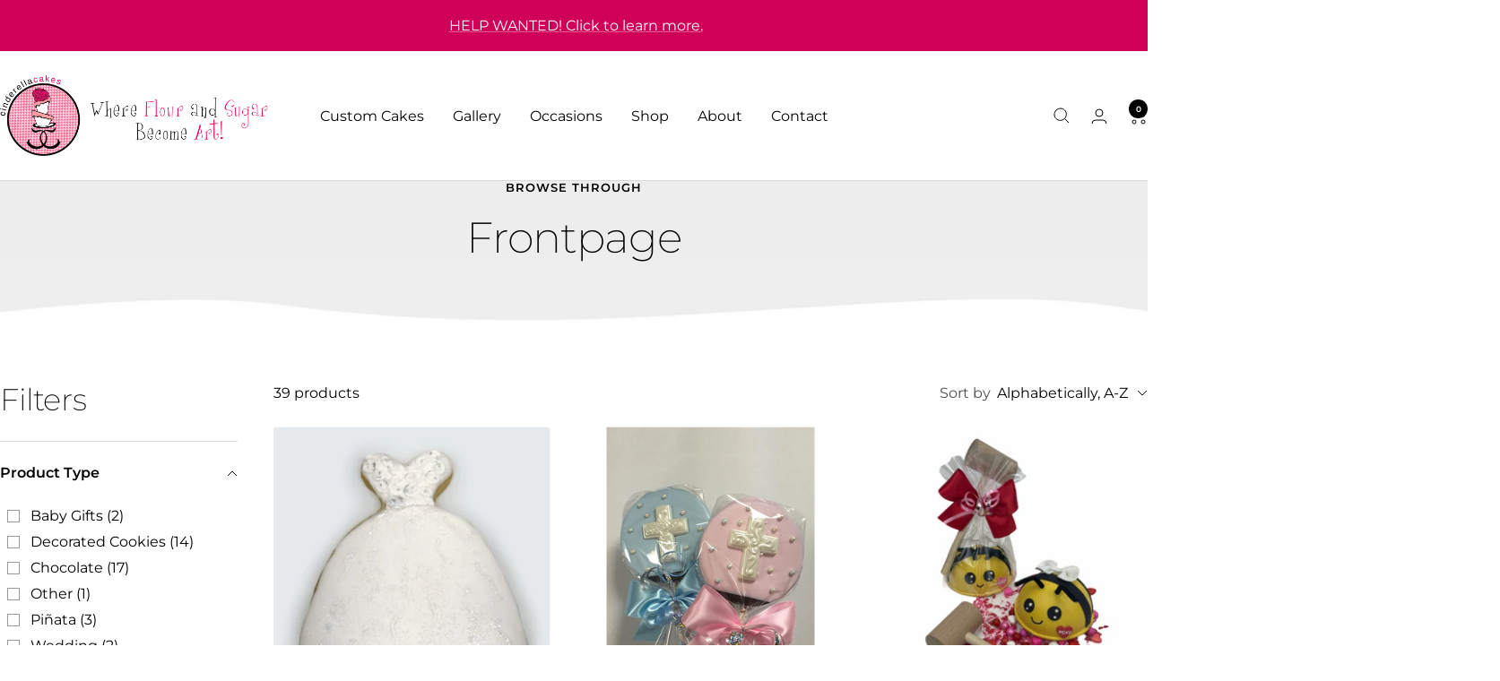

--- FILE ---
content_type: text/html; charset=utf-8
request_url: https://cinderellacakes.com/collections/frontpage
body_size: 42460
content:
<!doctype html><html class="no-js" lang="en" dir="ltr">
  <head>
    <!-- Hotjar Tracking Code for Cinderella Cakes -->
<script>
    (function(h,o,t,j,a,r){
        h.hj=h.hj||function(){(h.hj.q=h.hj.q||[]).push(arguments)};
        h._hjSettings={hjid:6482554,hjsv:6};
        a=o.getElementsByTagName('head')[0];
        r=o.createElement('script');r.async=1;
        r.src=t+h._hjSettings.hjid+j+h._hjSettings.hjsv;
        a.appendChild(r);
    })(window,document,'https://static.hotjar.com/c/hotjar-','.js?sv=');
</script>
    <meta charset="utf-8">
    <meta name="viewport" content="width=device-width, initial-scale=1.0, height=device-height, minimum-scale=1.0, maximum-scale=1.0">
    <meta name="theme-color" content="#ffffff">

    <title>Frontpage</title><link rel="canonical" href="https://cinderellacakes.com/collections/frontpage"><link rel="shortcut icon" href="//cinderellacakes.com/cdn/shop/files/CC__fav_logo.png?v=1651368814&width=96" type="image/png"><link rel="preconnect" href="https://cdn.shopify.com">
    <link rel="dns-prefetch" href="https://productreviews.shopifycdn.com">
    <link rel="dns-prefetch" href="https://www.google-analytics.com"><link rel="preconnect" href="https://fonts.shopifycdn.com" crossorigin><link rel="preload" as="style" href="//cinderellacakes.com/cdn/shop/t/21/assets/theme.css?v=40616585437609454331743625653">
    <link rel="preload" as="script" href="//cinderellacakes.com/cdn/shop/t/21/assets/vendor.js?v=32643890569905814191743625653">
    <link rel="preload" as="script" href="//cinderellacakes.com/cdn/shop/t/21/assets/theme.js?v=108561701893297286041743625653"><meta property="og:type" content="website">
  <meta property="og:title" content="Frontpage"><meta property="og:url" content="https://cinderellacakes.com/collections/frontpage">
<meta property="og:site_name" content="Cinderella Cakes | Wedding &amp; Custom Cakes in Orange County"><meta name="twitter:card" content="summary"><meta name="twitter:title" content="Frontpage">
  <meta name="twitter:description" content="">
    <script type="application/ld+json">
  {
    "@context": "https://schema.org",
    "@type": "BreadcrumbList",
    "itemListElement": [{
        "@type": "ListItem",
        "position": 1,
        "name": "Home",
        "item": "https://cinderellacakes.com"
      },{
            "@type": "ListItem",
            "position": 2,
            "name": "Frontpage",
            "item": "https://cinderellacakes.com/collections/frontpage"
          }]
  }
</script>
    <link rel="preload" href="//cinderellacakes.com/cdn/fonts/montserrat/montserrat_n2.6158a4b6474a580592572fe30f04d0efe5adcbe8.woff2" as="font" type="font/woff2" crossorigin><link rel="preload" href="//cinderellacakes.com/cdn/fonts/montserrat/montserrat_n4.81949fa0ac9fd2021e16436151e8eaa539321637.woff2" as="font" type="font/woff2" crossorigin><style>
  /* Typography (heading) */
  @font-face {
  font-family: Montserrat;
  font-weight: 200;
  font-style: normal;
  font-display: swap;
  src: url("//cinderellacakes.com/cdn/fonts/montserrat/montserrat_n2.6158a4b6474a580592572fe30f04d0efe5adcbe8.woff2") format("woff2"),
       url("//cinderellacakes.com/cdn/fonts/montserrat/montserrat_n2.e4b01871223c147c2b91e7b86462152be4d7b524.woff") format("woff");
}

@font-face {
  font-family: Montserrat;
  font-weight: 200;
  font-style: italic;
  font-display: swap;
  src: url("//cinderellacakes.com/cdn/fonts/montserrat/montserrat_i2.5730ba22f49757bb096a20e8b70292fedd438b32.woff2") format("woff2"),
       url("//cinderellacakes.com/cdn/fonts/montserrat/montserrat_i2.45104f5e6fca2e96f092a38f7a4b9da22e34dbbb.woff") format("woff");
}

/* Typography (body) */
  @font-face {
  font-family: Montserrat;
  font-weight: 400;
  font-style: normal;
  font-display: swap;
  src: url("//cinderellacakes.com/cdn/fonts/montserrat/montserrat_n4.81949fa0ac9fd2021e16436151e8eaa539321637.woff2") format("woff2"),
       url("//cinderellacakes.com/cdn/fonts/montserrat/montserrat_n4.a6c632ca7b62da89c3594789ba828388aac693fe.woff") format("woff");
}

@font-face {
  font-family: Montserrat;
  font-weight: 400;
  font-style: italic;
  font-display: swap;
  src: url("//cinderellacakes.com/cdn/fonts/montserrat/montserrat_i4.5a4ea298b4789e064f62a29aafc18d41f09ae59b.woff2") format("woff2"),
       url("//cinderellacakes.com/cdn/fonts/montserrat/montserrat_i4.072b5869c5e0ed5b9d2021e4c2af132e16681ad2.woff") format("woff");
}

@font-face {
  font-family: Montserrat;
  font-weight: 600;
  font-style: normal;
  font-display: swap;
  src: url("//cinderellacakes.com/cdn/fonts/montserrat/montserrat_n6.1326b3e84230700ef15b3a29fb520639977513e0.woff2") format("woff2"),
       url("//cinderellacakes.com/cdn/fonts/montserrat/montserrat_n6.652f051080eb14192330daceed8cd53dfdc5ead9.woff") format("woff");
}

@font-face {
  font-family: Montserrat;
  font-weight: 600;
  font-style: italic;
  font-display: swap;
  src: url("//cinderellacakes.com/cdn/fonts/montserrat/montserrat_i6.e90155dd2f004112a61c0322d66d1f59dadfa84b.woff2") format("woff2"),
       url("//cinderellacakes.com/cdn/fonts/montserrat/montserrat_i6.41470518d8e9d7f1bcdd29a447c2397e5393943f.woff") format("woff");
}

:root {--heading-color: 0, 0, 0;
    --text-color: 0, 0, 0;
    --background: 255, 255, 255;
    --secondary-background: 245, 245, 245;
    --border-color: 217, 217, 217;
    --border-color-darker: 153, 153, 153;
    --success-color: 60, 110, 113;
    --success-background: 216, 226, 227;
    --error-color: 222, 42, 42;
    --error-background: 253, 240, 240;
    --primary-button-background: 208, 0, 89;
    --primary-button-text-color: 255, 255, 255;
    --secondary-button-background: 223, 223, 223;
    --secondary-button-text-color: 46, 46, 46;
    --product-star-rating: 246, 164, 41;
    --product-on-sale-accent: 222, 43, 43;
    --product-sold-out-accent: 91, 91, 91;
    --product-custom-label-background: 5, 30, 56;
    --product-custom-label-text-color: 255, 255, 255;
    --product-custom-label-2-background: 46, 158, 123;
    --product-custom-label-2-text-color: 255, 255, 255;
    --product-low-stock-text-color: 222, 43, 43;
    --product-in-stock-text-color: 46, 158, 123;
    --loading-bar-background: 0, 0, 0;

    /* We duplicate some "base" colors as root colors, which is useful to use on drawer elements or popover without. Those should not be overridden to avoid issues */
    --root-heading-color: 0, 0, 0;
    --root-text-color: 0, 0, 0;
    --root-background: 255, 255, 255;
    --root-border-color: 217, 217, 217;
    --root-primary-button-background: 208, 0, 89;
    --root-primary-button-text-color: 255, 255, 255;

    --base-font-size: 16px;
    --heading-font-family: Montserrat, sans-serif;
    --heading-font-weight: 200;
    --heading-font-style: normal;
    --heading-text-transform: normal;
    --text-font-family: Montserrat, sans-serif;
    --text-font-weight: 400;
    --text-font-style: normal;
    --text-font-bold-weight: 600;

    /* Typography (font size) */
    --heading-xxsmall-font-size: 11px;
    --heading-xsmall-font-size: 11px;
    --heading-small-font-size: 12px;
    --heading-large-font-size: 36px;
    --heading-h1-font-size: 36px;
    --heading-h2-font-size: 30px;
    --heading-h3-font-size: 26px;
    --heading-h4-font-size: 24px;
    --heading-h5-font-size: 20px;
    --heading-h6-font-size: 16px;

    /* Control the look and feel of the theme by changing radius of various elements */
    --button-border-radius: 22px;
    --block-border-radius: 8px;
    --block-border-radius-reduced: 4px;
    --color-swatch-border-radius: 100%;

    /* Button size */
    --button-height: 48px;
    --button-small-height: 40px;

    /* Form related */
    --form-input-field-height: 48px;
    --form-input-gap: 16px;
    --form-submit-margin: 24px;

    /* Product listing related variables */
    --product-list-block-spacing: 32px;

    /* Video related */
    --play-button-background: 255, 255, 255;
    --play-button-arrow: 0, 0, 0;

    /* RTL support */
    --transform-logical-flip: 1;
    --transform-origin-start: left;
    --transform-origin-end: right;

    /* Other */
    --zoom-cursor-svg-url: url(//cinderellacakes.com/cdn/shop/t/21/assets/zoom-cursor.svg?v=89936779197584130701743625677);
    --arrow-right-svg-url: url(//cinderellacakes.com/cdn/shop/t/21/assets/arrow-right.svg?v=141591004395532001551743625677);
    --arrow-left-svg-url: url(//cinderellacakes.com/cdn/shop/t/21/assets/arrow-left.svg?v=129346168889692502881743625677);

    /* Some useful variables that we can reuse in our CSS. Some explanation are needed for some of them:
       - container-max-width-minus-gutters: represents the container max width without the edge gutters
       - container-outer-width: considering the screen width, represent all the space outside the container
       - container-outer-margin: same as container-outer-width but get set to 0 inside a container
       - container-inner-width: the effective space inside the container (minus gutters)
       - grid-column-width: represents the width of a single column of the grid
       - vertical-breather: this is a variable that defines the global "spacing" between sections, and inside the section
                            to create some "breath" and minimum spacing
     */
    --container-max-width: 1600px;
    --container-gutter: 24px;
    --container-max-width-minus-gutters: calc(var(--container-max-width) - (var(--container-gutter)) * 2);
    --container-outer-width: max(calc((100vw - var(--container-max-width-minus-gutters)) / 2), var(--container-gutter));
    --container-outer-margin: var(--container-outer-width);
    --container-inner-width: calc(100vw - var(--container-outer-width) * 2);

    --grid-column-count: 10;
    --grid-gap: 24px;
    --grid-column-width: calc((100vw - var(--container-outer-width) * 2 - var(--grid-gap) * (var(--grid-column-count) - 1)) / var(--grid-column-count));

    --vertical-breather: 28px;
    --vertical-breather-tight: 28px;

    /* Shopify related variables */
    --payment-terms-background-color: #ffffff;
  }

  @media screen and (min-width: 741px) {
    :root {
      --container-gutter: 40px;
      --grid-column-count: 20;
      --vertical-breather: 40px;
      --vertical-breather-tight: 40px;

      /* Typography (font size) */
      --heading-xsmall-font-size: 12px;
      --heading-small-font-size: 13px;
      --heading-large-font-size: 52px;
      --heading-h1-font-size: 48px;
      --heading-h2-font-size: 38px;
      --heading-h3-font-size: 32px;
      --heading-h4-font-size: 24px;
      --heading-h5-font-size: 20px;
      --heading-h6-font-size: 18px;

      /* Form related */
      --form-input-field-height: 52px;
      --form-submit-margin: 32px;

      /* Button size */
      --button-height: 52px;
      --button-small-height: 44px;
    }
  }

  @media screen and (min-width: 1200px) {
    :root {
      --vertical-breather: 48px;
      --vertical-breather-tight: 48px;
      --product-list-block-spacing: 48px;

      /* Typography */
      --heading-large-font-size: 64px;
      --heading-h1-font-size: 56px;
      --heading-h2-font-size: 48px;
      --heading-h3-font-size: 36px;
      --heading-h4-font-size: 30px;
      --heading-h5-font-size: 24px;
      --heading-h6-font-size: 18px;
    }
  }

  @media screen and (min-width: 1600px) {
    :root {
      --vertical-breather: 48px;
      --vertical-breather-tight: 48px;
    }
  }
</style>
    <script>
  // This allows to expose several variables to the global scope, to be used in scripts
  window.themeVariables = {
    settings: {
      direction: "ltr",
      pageType: "collection",
      cartCount: 0,
      moneyFormat: "$ {{amount}}",
      moneyWithCurrencyFormat: "$ {{amount}} USD",
      showVendor: false,
      discountMode: "saving",
      currencyCodeEnabled: false,
      cartType: "drawer",
      cartCurrency: "USD",
      mobileZoomFactor: 2.5
    },

    routes: {
      host: "cinderellacakes.com",
      rootUrl: "\/",
      rootUrlWithoutSlash: '',
      cartUrl: "\/cart",
      cartAddUrl: "\/cart\/add",
      cartChangeUrl: "\/cart\/change",
      searchUrl: "\/search",
      predictiveSearchUrl: "\/search\/suggest",
      productRecommendationsUrl: "\/recommendations\/products"
    },

    strings: {
      accessibilityDelete: "Delete",
      accessibilityClose: "Close",
      collectionSoldOut: "Sold out",
      collectionDiscount: "Save @savings@",
      productSalePrice: "Sale price",
      productRegularPrice: "Regular price",
      productFormUnavailable: "Unavailable",
      productFormSoldOut: "Sold out",
      productFormPreOrder: "Pre-order",
      productFormAddToCart: "Add to cart",
      searchNoResults: "No results could be found.",
      searchNewSearch: "New search",
      searchProducts: "Products",
      searchArticles: "Journal",
      searchPages: "Pages",
      searchCollections: "Collections",
      cartViewCart: "View cart",
      cartItemAdded: "Item added to your cart!",
      cartItemAddedShort: "Added to your cart!",
      cartAddOrderNote: "Add order note",
      cartEditOrderNote: "Edit order note",
      shippingEstimatorNoResults: "Sorry, we do not ship to your address.",
      shippingEstimatorOneResult: "There is one shipping rate for your address:",
      shippingEstimatorMultipleResults: "There are several shipping rates for your address:",
      shippingEstimatorError: "One or more error occurred while retrieving shipping rates:"
    },

    libs: {
      flickity: "\/\/cinderellacakes.com\/cdn\/shop\/t\/21\/assets\/flickity.js?v=176646718982628074891743625653",
      photoswipe: "\/\/cinderellacakes.com\/cdn\/shop\/t\/21\/assets\/photoswipe.js?v=132268647426145925301743625653",
      qrCode: "\/\/cinderellacakes.com\/cdn\/shopifycloud\/storefront\/assets\/themes_support\/vendor\/qrcode-3f2b403b.js"
    },

    breakpoints: {
      phone: 'screen and (max-width: 740px)',
      tablet: 'screen and (min-width: 741px) and (max-width: 999px)',
      tabletAndUp: 'screen and (min-width: 741px)',
      pocket: 'screen and (max-width: 999px)',
      lap: 'screen and (min-width: 1000px) and (max-width: 1199px)',
      lapAndUp: 'screen and (min-width: 1000px)',
      desktop: 'screen and (min-width: 1200px)',
      wide: 'screen and (min-width: 1400px)'
    }
  };

  window.addEventListener('pageshow', async () => {
    const cartContent = await (await fetch(`${window.themeVariables.routes.cartUrl}.js`, {cache: 'reload'})).json();
    document.documentElement.dispatchEvent(new CustomEvent('cart:refresh', {detail: {cart: cartContent}}));
  });

  if ('noModule' in HTMLScriptElement.prototype) {
    // Old browsers (like IE) that does not support module will be considered as if not executing JS at all
    document.documentElement.className = document.documentElement.className.replace('no-js', 'js');

    requestAnimationFrame(() => {
      const viewportHeight = (window.visualViewport ? window.visualViewport.height : document.documentElement.clientHeight);
      document.documentElement.style.setProperty('--window-height',viewportHeight + 'px');
    });
  }</script>

    <link rel="stylesheet" href="//cinderellacakes.com/cdn/shop/t/21/assets/theme.css?v=40616585437609454331743625653">

    <script src="//cinderellacakes.com/cdn/shop/t/21/assets/vendor.js?v=32643890569905814191743625653" defer></script>
    <script src="//cinderellacakes.com/cdn/shop/t/21/assets/theme.js?v=108561701893297286041743625653" defer></script>
    <script src="//cinderellacakes.com/cdn/shop/t/21/assets/custom.js?v=167639537848865775061743625653" defer></script>

    <script>window.performance && window.performance.mark && window.performance.mark('shopify.content_for_header.start');</script><meta name="google-site-verification" content="_jNSVb69K1G9QeYZV5pvsvd4EE2P20a4JjwX7SlToLc">
<meta id="shopify-digital-wallet" name="shopify-digital-wallet" content="/9248312/digital_wallets/dialog">
<link rel="alternate" type="application/atom+xml" title="Feed" href="/collections/frontpage.atom" />
<link rel="alternate" type="application/json+oembed" href="https://cinderellacakes.com/collections/frontpage.oembed">
<script async="async" src="/checkouts/internal/preloads.js?locale=en-US"></script>
<script id="shopify-features" type="application/json">{"accessToken":"b25a04ed353e466221b8ab7c55cfbe43","betas":["rich-media-storefront-analytics"],"domain":"cinderellacakes.com","predictiveSearch":true,"shopId":9248312,"locale":"en"}</script>
<script>var Shopify = Shopify || {};
Shopify.shop = "cinderella-cakes.myshopify.com";
Shopify.locale = "en";
Shopify.currency = {"active":"USD","rate":"1.0"};
Shopify.country = "US";
Shopify.theme = {"name":"Focal 5.0","id":135154958410,"schema_name":"Focal","schema_version":"12.4.0","theme_store_id":714,"role":"main"};
Shopify.theme.handle = "null";
Shopify.theme.style = {"id":null,"handle":null};
Shopify.cdnHost = "cinderellacakes.com/cdn";
Shopify.routes = Shopify.routes || {};
Shopify.routes.root = "/";</script>
<script type="module">!function(o){(o.Shopify=o.Shopify||{}).modules=!0}(window);</script>
<script>!function(o){function n(){var o=[];function n(){o.push(Array.prototype.slice.apply(arguments))}return n.q=o,n}var t=o.Shopify=o.Shopify||{};t.loadFeatures=n(),t.autoloadFeatures=n()}(window);</script>
<script id="shop-js-analytics" type="application/json">{"pageType":"collection"}</script>
<script defer="defer" async type="module" src="//cinderellacakes.com/cdn/shopifycloud/shop-js/modules/v2/client.init-shop-cart-sync_BN7fPSNr.en.esm.js"></script>
<script defer="defer" async type="module" src="//cinderellacakes.com/cdn/shopifycloud/shop-js/modules/v2/chunk.common_Cbph3Kss.esm.js"></script>
<script defer="defer" async type="module" src="//cinderellacakes.com/cdn/shopifycloud/shop-js/modules/v2/chunk.modal_DKumMAJ1.esm.js"></script>
<script type="module">
  await import("//cinderellacakes.com/cdn/shopifycloud/shop-js/modules/v2/client.init-shop-cart-sync_BN7fPSNr.en.esm.js");
await import("//cinderellacakes.com/cdn/shopifycloud/shop-js/modules/v2/chunk.common_Cbph3Kss.esm.js");
await import("//cinderellacakes.com/cdn/shopifycloud/shop-js/modules/v2/chunk.modal_DKumMAJ1.esm.js");

  window.Shopify.SignInWithShop?.initShopCartSync?.({"fedCMEnabled":true,"windoidEnabled":true});

</script>
<script>(function() {
  var isLoaded = false;
  function asyncLoad() {
    if (isLoaded) return;
    isLoaded = true;
    var urls = ["https:\/\/cdn.productcustomizer.com\/storefront\/production-product-customizer-v2.js?shop=cinderella-cakes.myshopify.com","https:\/\/app.zapiet.com\/js\/storepickup.js?shop=cinderella-cakes.myshopify.com","https:\/\/zegsu.com\/shopify\/instagenie\/widget?version=1.0.0\u0026shop=cinderella-cakes.myshopify.com\u0026token=1651794987\u0026shop=cinderella-cakes.myshopify.com","https:\/\/zegsu.com\/shopify\/instagenie\/widget?version=1.0.0\u0026shop=cinderella-cakes.myshopify.com\u0026token=1661809388\u0026shop=cinderella-cakes.myshopify.com"];
    for (var i = 0; i < urls.length; i++) {
      var s = document.createElement('script');
      s.type = 'text/javascript';
      s.async = true;
      s.src = urls[i];
      var x = document.getElementsByTagName('script')[0];
      x.parentNode.insertBefore(s, x);
    }
  };
  if(window.attachEvent) {
    window.attachEvent('onload', asyncLoad);
  } else {
    window.addEventListener('load', asyncLoad, false);
  }
})();</script>
<script id="__st">var __st={"a":9248312,"offset":-28800,"reqid":"3f852af7-028b-468d-b252-dd285a9a4ce9-1769752838","pageurl":"cinderellacakes.com\/collections\/frontpage","u":"5817fe210a22","p":"collection","rtyp":"collection","rid":66332165};</script>
<script>window.ShopifyPaypalV4VisibilityTracking = true;</script>
<script id="captcha-bootstrap">!function(){'use strict';const t='contact',e='account',n='new_comment',o=[[t,t],['blogs',n],['comments',n],[t,'customer']],c=[[e,'customer_login'],[e,'guest_login'],[e,'recover_customer_password'],[e,'create_customer']],r=t=>t.map((([t,e])=>`form[action*='/${t}']:not([data-nocaptcha='true']) input[name='form_type'][value='${e}']`)).join(','),a=t=>()=>t?[...document.querySelectorAll(t)].map((t=>t.form)):[];function s(){const t=[...o],e=r(t);return a(e)}const i='password',u='form_key',d=['recaptcha-v3-token','g-recaptcha-response','h-captcha-response',i],f=()=>{try{return window.sessionStorage}catch{return}},m='__shopify_v',_=t=>t.elements[u];function p(t,e,n=!1){try{const o=window.sessionStorage,c=JSON.parse(o.getItem(e)),{data:r}=function(t){const{data:e,action:n}=t;return t[m]||n?{data:e,action:n}:{data:t,action:n}}(c);for(const[e,n]of Object.entries(r))t.elements[e]&&(t.elements[e].value=n);n&&o.removeItem(e)}catch(o){console.error('form repopulation failed',{error:o})}}const l='form_type',E='cptcha';function T(t){t.dataset[E]=!0}const w=window,h=w.document,L='Shopify',v='ce_forms',y='captcha';let A=!1;((t,e)=>{const n=(g='f06e6c50-85a8-45c8-87d0-21a2b65856fe',I='https://cdn.shopify.com/shopifycloud/storefront-forms-hcaptcha/ce_storefront_forms_captcha_hcaptcha.v1.5.2.iife.js',D={infoText:'Protected by hCaptcha',privacyText:'Privacy',termsText:'Terms'},(t,e,n)=>{const o=w[L][v],c=o.bindForm;if(c)return c(t,g,e,D).then(n);var r;o.q.push([[t,g,e,D],n]),r=I,A||(h.body.append(Object.assign(h.createElement('script'),{id:'captcha-provider',async:!0,src:r})),A=!0)});var g,I,D;w[L]=w[L]||{},w[L][v]=w[L][v]||{},w[L][v].q=[],w[L][y]=w[L][y]||{},w[L][y].protect=function(t,e){n(t,void 0,e),T(t)},Object.freeze(w[L][y]),function(t,e,n,w,h,L){const[v,y,A,g]=function(t,e,n){const i=e?o:[],u=t?c:[],d=[...i,...u],f=r(d),m=r(i),_=r(d.filter((([t,e])=>n.includes(e))));return[a(f),a(m),a(_),s()]}(w,h,L),I=t=>{const e=t.target;return e instanceof HTMLFormElement?e:e&&e.form},D=t=>v().includes(t);t.addEventListener('submit',(t=>{const e=I(t);if(!e)return;const n=D(e)&&!e.dataset.hcaptchaBound&&!e.dataset.recaptchaBound,o=_(e),c=g().includes(e)&&(!o||!o.value);(n||c)&&t.preventDefault(),c&&!n&&(function(t){try{if(!f())return;!function(t){const e=f();if(!e)return;const n=_(t);if(!n)return;const o=n.value;o&&e.removeItem(o)}(t);const e=Array.from(Array(32),(()=>Math.random().toString(36)[2])).join('');!function(t,e){_(t)||t.append(Object.assign(document.createElement('input'),{type:'hidden',name:u})),t.elements[u].value=e}(t,e),function(t,e){const n=f();if(!n)return;const o=[...t.querySelectorAll(`input[type='${i}']`)].map((({name:t})=>t)),c=[...d,...o],r={};for(const[a,s]of new FormData(t).entries())c.includes(a)||(r[a]=s);n.setItem(e,JSON.stringify({[m]:1,action:t.action,data:r}))}(t,e)}catch(e){console.error('failed to persist form',e)}}(e),e.submit())}));const S=(t,e)=>{t&&!t.dataset[E]&&(n(t,e.some((e=>e===t))),T(t))};for(const o of['focusin','change'])t.addEventListener(o,(t=>{const e=I(t);D(e)&&S(e,y())}));const B=e.get('form_key'),M=e.get(l),P=B&&M;t.addEventListener('DOMContentLoaded',(()=>{const t=y();if(P)for(const e of t)e.elements[l].value===M&&p(e,B);[...new Set([...A(),...v().filter((t=>'true'===t.dataset.shopifyCaptcha))])].forEach((e=>S(e,t)))}))}(h,new URLSearchParams(w.location.search),n,t,e,['guest_login'])})(!0,!0)}();</script>
<script integrity="sha256-4kQ18oKyAcykRKYeNunJcIwy7WH5gtpwJnB7kiuLZ1E=" data-source-attribution="shopify.loadfeatures" defer="defer" src="//cinderellacakes.com/cdn/shopifycloud/storefront/assets/storefront/load_feature-a0a9edcb.js" crossorigin="anonymous"></script>
<script data-source-attribution="shopify.dynamic_checkout.dynamic.init">var Shopify=Shopify||{};Shopify.PaymentButton=Shopify.PaymentButton||{isStorefrontPortableWallets:!0,init:function(){window.Shopify.PaymentButton.init=function(){};var t=document.createElement("script");t.src="https://cinderellacakes.com/cdn/shopifycloud/portable-wallets/latest/portable-wallets.en.js",t.type="module",document.head.appendChild(t)}};
</script>
<script data-source-attribution="shopify.dynamic_checkout.buyer_consent">
  function portableWalletsHideBuyerConsent(e){var t=document.getElementById("shopify-buyer-consent"),n=document.getElementById("shopify-subscription-policy-button");t&&n&&(t.classList.add("hidden"),t.setAttribute("aria-hidden","true"),n.removeEventListener("click",e))}function portableWalletsShowBuyerConsent(e){var t=document.getElementById("shopify-buyer-consent"),n=document.getElementById("shopify-subscription-policy-button");t&&n&&(t.classList.remove("hidden"),t.removeAttribute("aria-hidden"),n.addEventListener("click",e))}window.Shopify?.PaymentButton&&(window.Shopify.PaymentButton.hideBuyerConsent=portableWalletsHideBuyerConsent,window.Shopify.PaymentButton.showBuyerConsent=portableWalletsShowBuyerConsent);
</script>
<script data-source-attribution="shopify.dynamic_checkout.cart.bootstrap">document.addEventListener("DOMContentLoaded",(function(){function t(){return document.querySelector("shopify-accelerated-checkout-cart, shopify-accelerated-checkout")}if(t())Shopify.PaymentButton.init();else{new MutationObserver((function(e,n){t()&&(Shopify.PaymentButton.init(),n.disconnect())})).observe(document.body,{childList:!0,subtree:!0})}}));
</script>

<script>window.performance && window.performance.mark && window.performance.mark('shopify.content_for_header.end');</script>
  <!-- BEGIN app block: shopify://apps/hulk-form-builder/blocks/app-embed/b6b8dd14-356b-4725-a4ed-77232212b3c3 --><!-- BEGIN app snippet: hulkapps-formbuilder-theme-ext --><script type="text/javascript">
  
  if (typeof window.formbuilder_customer != "object") {
        window.formbuilder_customer = {}
  }

  window.hulkFormBuilder = {
    form_data: {"form_pttNf1GhprwNloILX71G_A":{"uuid":"pttNf1GhprwNloILX71G_A","form_name":"Inquiry Form v.03","form_data":{"div_back_gradient_1":"#fff","div_back_gradient_2":"#fff","back_color":"#fff","form_title":"","form_submit":"Submit","after_submit":"hideAndmessage","after_submit_msg":"\u003ch1 style=\"text-align: center;\"\u003e\u003cspan style=\"font-size:24px;\"\u003eThank you!\u003c\/span\u003e\u003c\/h1\u003e\n\n\u003ch1 style=\"text-align: center;\"\u003e\u003cspan style=\"font-size:24px;\"\u003eYour submission has been recieved!\u003c\/span\u003e\u003c\/h1\u003e\n","captcha_enable":"yes","label_style":"blockLabels","input_border_radius":"20","back_type":"transparent","input_back_color":"#fff","input_back_color_hover":"#ffffff","back_shadow":"none","label_font_clr":"#000000","input_font_clr":"#898989","button_align":"fullBtn","button_clr":"#ffffff","button_back_clr":"#d00059","button_border_radius":"30","form_width":"800px","form_border_size":0,"form_border_clr":"#ffffff","form_border_radius":0,"label_font_size":"16","input_font_size":"18","button_font_size":"20","form_padding":"060","input_border_color":"#ccc","input_border_color_hover":"#cccccc","btn_border_clr":"#ffffff","btn_border_size":0,"form_name":"Inquiry Form v.03","":",.c","label_font_family":"Montserrat","input_font_family":"Montserrat","captcha_align":"left","custommessage":{},"advance_css":".form-control {\n  height: 3em;\n}","formElements":[{"Conditions":{},"type":"text","position":0,"label":"Name","required":"yes","page_number":1,"placeholder":"Please add your name here"},{"type":"email","position":1,"label":"Email","required":"yes","email_confirm":"yes","Conditions":{},"halfwidth":"no","page_number":1,"placeholder":"Please add your email here"},{"Conditions":{},"type":"text","position":2,"label":"Phone Number","required":"yes","page_number":1,"placeholder":"Please add your phone number here"},{"type":"select","position":3,"label":"Type of Message","values":"Contact Me\nFeedback\nSuggestion\nHappy Customer Submission\nOther","Conditions":{},"halfwidth":"no","required":"yes","elementCost":{},"page_number":1},{"Conditions":{},"type":"select","position":4,"label":"How Did You Hear About Us?","required":"yes","values":"Friend\nMagazine\nNewspaper\nPromotional\nRecommendation\nWeb Promo\nWeb Search\nOther","elementCost":{},"page_number":1},{"Conditions":{},"type":"select","position":5,"label":"Pick-up or Delivery Option","placeholder":"Please Select","required":"yes","halfwidth":"no","values":"Anaheim - pickup\nLaguna Niguel - pickup\nDelivery","elementCost":{},"other_value":"no","page_number":1},{"Conditions":{},"type":"newdate","position":6,"label":"Date of Your Event","required":"yes","halfwidth":"yes","page_number":1},{"Conditions":{},"type":"number","position":7,"label":"Number of Guests","required":"yes","halfwidth":"yes","page_number":1},{"type":"textarea","position":8,"label":"Message","required":"no","Conditions":{},"page_number":1,"placeholder":"Add any submission message here","inputHeight":"200"},{"Conditions":{},"type":"image","position":9,"label":" Images Upload","imageMultiple":"yes","page_number":1,"enable_drag_and_drop":"yes","halfwidth":"no","placeholder":"Jpeg (3MB max  file size)"}]},"is_spam_form":false,"shop_uuid":"Dq6GZo03NAxD9kKwb2tt2A","shop_timezone":"America\/Los_Angeles","shop_id":67527,"shop_is_after_submit_enabled":true,"shop_shopify_plan":"basic","shop_shopify_domain":"cinderella-cakes.myshopify.com","shop_remove_watermark":false,"shop_created_at":"2022-06-27T19:26:18.338-05:00"}},
    shop_data: {"shop_Dq6GZo03NAxD9kKwb2tt2A":{"shop_uuid":"Dq6GZo03NAxD9kKwb2tt2A","shop_timezone":"America\/Los_Angeles","shop_id":67527,"shop_is_after_submit_enabled":true,"shop_shopify_plan":"Basic","shop_shopify_domain":"cinderella-cakes.myshopify.com","shop_created_at":"2022-06-27T19:26:18.338-05:00","is_skip_metafield":false,"shop_deleted":false,"shop_disabled":false}},
    settings_data: {"shop_settings":{"shop_customise_msgs":[],"default_customise_msgs":{"is_required":"is required","thank_you":"Thank you! The form was submitted successfully.","processing":"Processing...","valid_data":"Please provide valid data","valid_email":"Provide valid email format","valid_tags":"HTML Tags are not allowed","valid_phone":"Provide valid phone number","valid_captcha":"Please provide valid captcha response","valid_url":"Provide valid URL","only_number_alloud":"Provide valid number in","number_less":"must be less than","number_more":"must be more than","image_must_less":"Image must be less than 20MB","image_number":"Images allowed","image_extension":"Invalid extension! Please provide image file","error_image_upload":"Error in image upload. Please try again.","error_file_upload":"Error in file upload. Please try again.","your_response":"Your response","error_form_submit":"Error occur.Please try again after sometime.","email_submitted":"Form with this email is already submitted","invalid_email_by_zerobounce":"The email address you entered appears to be invalid. Please check it and try again.","download_file":"Download file","card_details_invalid":"Your card details are invalid","card_details":"Card details","please_enter_card_details":"Please enter card details","card_number":"Card number","exp_mm":"Exp MM","exp_yy":"Exp YY","crd_cvc":"CVV","payment_value":"Payment amount","please_enter_payment_amount":"Please enter payment amount","address1":"Address line 1","address2":"Address line 2","city":"City","province":"Province","zipcode":"Zip code","country":"Country","blocked_domain":"This form does not accept addresses from","file_must_less":"File must be less than 20MB","file_extension":"Invalid extension! Please provide file","only_file_number_alloud":"files allowed","previous":"Previous","next":"Next","must_have_a_input":"Please enter at least one field.","please_enter_required_data":"Please enter required data","atleast_one_special_char":"Include at least one special character","atleast_one_lowercase_char":"Include at least one lowercase character","atleast_one_uppercase_char":"Include at least one uppercase character","atleast_one_number":"Include at least one number","must_have_8_chars":"Must have 8 characters long","be_between_8_and_12_chars":"Be between 8 and 12 characters long","please_select":"Please Select","phone_submitted":"Form with this phone number is already submitted","user_res_parse_error":"Error while submitting the form","valid_same_values":"values must be same","product_choice_clear_selection":"Clear Selection","picture_choice_clear_selection":"Clear Selection","remove_all_for_file_image_upload":"Remove All","invalid_file_type_for_image_upload":"You can't upload files of this type.","invalid_file_type_for_signature_upload":"You can't upload files of this type.","max_files_exceeded_for_file_upload":"You can not upload any more files.","max_files_exceeded_for_image_upload":"You can not upload any more files.","file_already_exist":"File already uploaded","max_limit_exceed":"You have added the maximum number of text fields.","cancel_upload_for_file_upload":"Cancel upload","cancel_upload_for_image_upload":"Cancel upload","cancel_upload_for_signature_upload":"Cancel upload"},"shop_blocked_domains":[]}},
    features_data: {"shop_plan_features":{"shop_plan_features":["unlimited-forms","full-design-customization","export-form-submissions","multiple-recipients-for-form-submissions","multiple-admin-notifications","enable-captcha","unlimited-file-uploads","save-submitted-form-data","set-auto-response-message","conditional-logic","form-banner","save-as-draft-facility","include-user-response-in-admin-email","disable-form-submission","mail-platform-integration","stripe-payment-integration","pre-built-templates","create-customer-account-on-shopify","google-analytics-3-by-tracking-id","facebook-pixel-id","bing-uet-pixel-id","advanced-js","advanced-css","api-available","customize-form-message","hidden-field","restrict-from-submissions-per-one-user","utm-tracking","ratings","privacy-notices","heading","paragraph","shopify-flow-trigger","domain-setup","block-domain","address","html-code","form-schedule","after-submit-script","customize-form-scrolling","on-form-submission-record-the-referrer-url","password","duplicate-the-forms","include-user-response-in-auto-responder-email","elements-add-ons","admin-and-auto-responder-email-with-tokens","email-export","premium-support","google-analytics-4-by-measurement-id","google-ads-for-tracking-conversion","validation-field","file-upload","load_form_as_popup","advanced_conditional_logic"]}},
    shop: null,
    shop_id: null,
    plan_features: null,
    validateDoubleQuotes: false,
    assets: {
      extraFunctions: "https://cdn.shopify.com/extensions/019bb5ee-ec40-7527-955d-c1b8751eb060/form-builder-by-hulkapps-50/assets/extra-functions.js",
      extraStyles: "https://cdn.shopify.com/extensions/019bb5ee-ec40-7527-955d-c1b8751eb060/form-builder-by-hulkapps-50/assets/extra-styles.css",
      bootstrapStyles: "https://cdn.shopify.com/extensions/019bb5ee-ec40-7527-955d-c1b8751eb060/form-builder-by-hulkapps-50/assets/theme-app-extension-bootstrap.css"
    },
    translations: {
      htmlTagNotAllowed: "HTML Tags are not allowed",
      sqlQueryNotAllowed: "SQL Queries are not allowed",
      doubleQuoteNotAllowed: "Double quotes are not allowed",
      vorwerkHttpWwwNotAllowed: "The words \u0026#39;http\u0026#39; and \u0026#39;www\u0026#39; are not allowed. Please remove them and try again.",
      maxTextFieldsReached: "You have added the maximum number of text fields.",
      avoidNegativeWords: "Avoid negative words: Don\u0026#39;t use negative words in your contact message.",
      customDesignOnly: "This form is for custom designs requests. For general inquiries please contact our team at info@stagheaddesigns.com",
      zerobounceApiErrorMsg: "We couldn\u0026#39;t verify your email due to a technical issue. Please try again later.",
    }

  }

  

  window.FbThemeAppExtSettingsHash = {}
  
</script><!-- END app snippet --><!-- END app block --><!-- BEGIN app block: shopify://apps/zapiet-pickup-delivery/blocks/app-embed/5599aff0-8af1-473a-a372-ecd72a32b4d5 -->









    <style>#mini-cart .rale-widget {
    display: none;
}</style>




<script type="text/javascript">
    var zapietTranslations = {};

    window.ZapietMethods = {"shipping":{"active":false,"enabled":false,"name":"Shipping","sort":1,"status":{"condition":"price","operator":"morethan","value":0,"enabled":true,"product_conditions":{"enabled":false,"value":"Delivery Only,Pickup Only","enable":false,"property":"tags","hide_button":false}},"button":{"type":"default","default":null,"hover":null,"active":null}},"delivery":{"active":true,"enabled":true,"name":"Delivery","sort":2,"status":{"condition":"price","operator":"morethan","value":4000,"enabled":true,"product_conditions":{"enabled":false,"value":"Pickup Only,Shipping Only","enable":false,"property":"tags","hide_button":false}},"button":{"type":"default","default":null,"hover":null,"active":null}},"pickup":{"active":false,"enabled":true,"name":"Pickup","sort":3,"status":{"condition":"price","operator":"morethan","value":0,"enabled":true,"product_conditions":{"enabled":false,"value":"Delivery Only,Shipping Only","enable":false,"property":"tags","hide_button":false}},"button":{"type":"default","default":null,"hover":null,"active":null}}}
    window.ZapietEvent = {
        listen: function(eventKey, callback) {
            if (!this.listeners) {
                this.listeners = [];
            }
            this.listeners.push({
                eventKey: eventKey,
                callback: callback
            });
        },
    };

    

    
        
        var language_settings = {"enable_app":true,"enable_geo_search_for_pickups":false,"pickup_region_filter_enabled":false,"pickup_region_filter_field":null,"currency":"USD","weight_format":"kg","pickup.enable_map":true,"delivery_validation_method":"max_driving_distance","base_country_name":"United States","base_country_code":"US","method_display_style":"default","default_method_display_style":"classic","date_format":"m/d/Y","time_format":"h:i A","week_day_start":"Sun","pickup_address_format":"<span class=\"name\"><strong>{{company_name}}</strong></span>\n<span class=\"address\">{{address_line_1}}, {{city}}</span>","rates_enabled":true,"payment_customization_enabled":false,"distance_format":"mi","enable_delivery_address_autocompletion":true,"enable_delivery_current_location":false,"enable_pickup_address_autocompletion":false,"pickup_date_picker_enabled":true,"pickup_time_picker_enabled":true,"delivery_note_enabled":false,"delivery_note_required":false,"delivery_date_picker_enabled":true,"delivery_time_picker_enabled":true,"shipping.date_picker_enabled":false,"delivery_validate_cart":false,"pickup_validate_cart":false,"gmak":"QUl6YVN5QkoxYlhIV2VrTk1BeVlTNHRaV1I0eTFXMFVpOHFDWXlv","enable_checkout_locale":true,"enable_checkout_url":true,"disable_widget_for_digital_items":false,"disable_widget_for_product_handles":"gift-card","colors":{"widget_active_background_color":null,"widget_active_border_color":null,"widget_active_icon_color":null,"widget_active_text_color":null,"widget_inactive_background_color":null,"widget_inactive_border_color":null,"widget_inactive_icon_color":null,"widget_inactive_text_color":null},"delivery_validator":{"enabled":false,"show_on_page_load":true,"sticky":true},"checkout":{"delivery":{"discount_code":null,"prepopulate_shipping_address":true,"preselect_first_available_time":true},"pickup":{"discount_code":null,"prepopulate_shipping_address":true,"customer_phone_required":false,"preselect_first_location":true,"preselect_first_available_time":true},"shipping":{"discount_code":""}},"day_name_attribute_enabled":false,"methods":{"shipping":{"active":false,"enabled":false,"name":"Shipping","sort":1,"status":{"condition":"price","operator":"morethan","value":0,"enabled":true,"product_conditions":{"enabled":false,"value":"Delivery Only,Pickup Only","enable":false,"property":"tags","hide_button":false}},"button":{"type":"default","default":null,"hover":null,"active":null}},"delivery":{"active":true,"enabled":true,"name":"Delivery","sort":2,"status":{"condition":"price","operator":"morethan","value":4000,"enabled":true,"product_conditions":{"enabled":false,"value":"Pickup Only,Shipping Only","enable":false,"property":"tags","hide_button":false}},"button":{"type":"default","default":null,"hover":null,"active":null}},"pickup":{"active":false,"enabled":true,"name":"Pickup","sort":3,"status":{"condition":"price","operator":"morethan","value":0,"enabled":true,"product_conditions":{"enabled":false,"value":"Delivery Only,Shipping Only","enable":false,"property":"tags","hide_button":false}},"button":{"type":"default","default":null,"hover":null,"active":null}}},"translations":{"methods":{"shipping":"Shipping","pickup":"Pickups","delivery":"Delivery"},"calendar":{"january":"January","february":"February","march":"March","april":"April","may":"May","june":"June","july":"July","august":"August","september":"September","october":"October","november":"November","december":"December","sunday":"Sun","monday":"Mon","tuesday":"Tue","wednesday":"Wed","thursday":"Thu","friday":"Fri","saturday":"Sat","today":"","close":"","labelMonthNext":"Next month","labelMonthPrev":"Previous month","labelMonthSelect":"Select a month","labelYearSelect":"Select a year","and":"and","between":"between"},"pickup":{"checkout_button":"Checkout","location_label":"Choose a location.","could_not_find_location":"Sorry, we could not find your location.","datepicker_label":"Choose a date and time.","datepicker_placeholder":"Choose a date and time.","date_time_output":"{{DATE}} at {{TIME}}","location_placeholder":"Enter your postal code ...","filter_by_region_placeholder":"Filter by region","heading":"Store Pickup","note":"Find your nearest pickup location:","max_order_total":"Maximum order value for pickup is $0.00","max_order_weight":"Maximum order weight for pickup is {{ weight }}","min_order_total":"Minimum order value for pickup is $0.00","min_order_weight":"Minimum order weight for pickup is {{ weight }}","more_information":"More information","no_date_time_selected":"Please select a date & time.","no_locations_found":"Sorry, we could not find any pickup locations.","no_locations_region":"Sorry, pickup is not available in your region.","cart_eligibility_error":"Sorry, pickup is not available for your selected items.","method_not_available":"Not available","opening_hours":"Opening hours","locations_found":"Please choose a pickup location, date and time:","preselect_first_available_time":"Select a time","location_error":"Please select a pickup location.","checkout_error":"Please select a date and time for pickup."},"delivery":{"checkout_button":"Checkout","could_not_find_location":"Sorry, we could not find your location.","datepicker_label":"Pick a date and time.","datepicker_placeholder":"Choose a date and time.","date_time_output":"{{DATE}} between {{SLOT_START_TIME}} and {{SLOT_END_TIME}}","delivery_validator_button_label":"Go","delivery_validator_eligible_button_label":"Continue shopping","delivery_validator_eligible_button_link":"#","delivery_validator_eligible_content":"To start shopping just click the button below","delivery_validator_eligible_heading":"Great, we deliver to your area!","delivery_validator_error_button_label":"Continue shopping","delivery_validator_error_button_link":"#","delivery_validator_error_content":"Sorry, it looks like we have encountered an unexpected error. Please try again.","delivery_validator_error_heading":"An error occured","delivery_validator_not_eligible_button_label":"Continue shopping","delivery_validator_not_eligible_button_link":"#","delivery_validator_not_eligible_content":"You are more then welcome to continue browsing our store","delivery_validator_not_eligible_heading":"Sorry, we do not deliver to your area","delivery_validator_placeholder":"Enter your postal code ...","delivery_validator_prelude":"Do we deliver?","available":"Great! You are eligible for delivery.","heading":"$45 for Local Delivery","note":"Enter your postal code into the field below to check if you are eligible for local delivery:","max_order_total":"Maximum order value for delivery is $40.00","max_order_weight":"Maximum order weight for delivery is {{ weight }}","min_order_total":"Minimum order value for delivery is $40.00","min_order_weight":"Minimum order weight for delivery is {{ weight }}","no_date_time_selected":"Please select a date & time for delivery.","cart_eligibility_error":"Sorry, delivery is not available for your selected items.","method_not_available":"Not available","location_placeholder":"Enter your postal code ...","preselect_first_available_time":"Select a time","not_available":"Sorry, delivery is not available in your area.","dates_not_available":"Sorry, your selected items are not currently available for pickup.","checkout_error":"Please select a date and time for delivery."},"shipping":{"checkout_button":"Checkout","datepicker_placeholder":"Choose a date and time.","heading":"Shipping","note":"Please click the checkout button to continue.","max_order_total":"Maximum order value for shipping is $0.00","max_order_weight":"Maximum order weight for shipping is {{ weight }}","min_order_total":"Minimum order value for shipping is $0.00","min_order_weight":"Minimum order weight for shipping is {{ weight }}","cart_eligibility_error":"Sorry, shipping is not available for your selected items.","method_not_available":"Not available","checkout_error":"Please choose a date for shipping."},"widget":{"zapiet_id_error":"There was a problem adding the Zapiet ID to your cart","attributes_error":"There was a problem adding the attributes to your cart","no_delivery_options_available":"No delivery options are available for your products","no_checkout_method_error":"Please select a delivery option","daily_limits_modal_title":"Some items in your cart are unavailable for the selected date.","daily_limits_modal_description":"Select a different date or adjust your cart.","daily_limits_modal_close_button":"Review products","daily_limits_modal_change_date_button":"Change date","daily_limits_modal_out_of_stock_label":"Out of stock","daily_limits_modal_only_left_label":"Only {{ quantity }} left","sms_consent":"I would like to receive SMS notifications about my order updates."},"order_status":{"pickup_details_heading":"Pickup details","pickup_details_text":"Your order will be ready for collection at our {{ Pickup-Location-Company }} location{% if Pickup-Date %} on {{ Pickup-Date | date: \"%A, %d %B\" }}{% if Pickup-Time %} at {{ Pickup-Time }}{% endif %}{% endif %}","delivery_details_heading":"Delivery details","delivery_details_text":"Your order will be delivered locally by our team{% if Delivery-Date %} on the {{ Delivery-Date | date: \"%A, %d %B\" }}{% if Delivery-Time %} between {{ Delivery-Time }}{% endif %}{% endif %}","shipping_details_heading":"Shipping details","shipping_details_text":"Your order will arrive soon{% if Shipping-Date %} on the {{ Shipping-Date | date: \"%A, %d %B\" }}{% endif %}"},"product_widget":{"title":"Delivery and pickup options:","pickup_at":"Pickup at {{ location }}","ready_for_collection":"Ready for collection from","on":"on","view_all_stores":"View all stores","pickup_not_available_item":"Pickup not available for this item","delivery_not_available_location":"Delivery not available for {{ postal_code }}","delivered_by":"Delivered by {{ date }}","delivered_today":"Delivered today","change":"Change","tomorrow":"tomorrow","today":"today","delivery_to":"Delivery to {{ postal_code }}","showing_options_for":"Showing options for {{ postal_code }}","modal_heading":"Select a store for pickup","modal_subheading":"Showing stores near {{ postal_code }}","show_opening_hours":"Show opening hours","hide_opening_hours":"Hide opening hours","closed":"Closed","input_placeholder":"Enter your postal code","input_button":"Check","input_error":"Add a postal code to check available delivery and pickup options.","pickup_available":"Pickup available","not_available":"Not available","select":"Select","selected":"Selected","find_a_store":"Find a store"},"shipping_language_code":"en","delivery_language_code":"en-AU","pickup_language_code":"en-CA"},"default_language":"en","region":"us-2","api_region":"api-us","enable_zapiet_id_all_items":false,"widget_restore_state_on_load":false,"draft_orders_enabled":false,"preselect_checkout_method":true,"widget_show_could_not_locate_div_error":true,"checkout_extension_enabled":false,"show_pickup_consent_checkbox":false,"show_delivery_consent_checkbox":false,"subscription_paused":false,"pickup_note_enabled":false,"pickup_note_required":false,"shipping_note_enabled":false,"shipping_note_required":false};
        zapietTranslations["en"] = language_settings.translations;
    

    function initializeZapietApp() {
        var products = [];

        

        window.ZapietCachedSettings = {
            cached_config: {"enable_app":true,"enable_geo_search_for_pickups":false,"pickup_region_filter_enabled":false,"pickup_region_filter_field":null,"currency":"USD","weight_format":"kg","pickup.enable_map":true,"delivery_validation_method":"max_driving_distance","base_country_name":"United States","base_country_code":"US","method_display_style":"default","default_method_display_style":"classic","date_format":"m/d/Y","time_format":"h:i A","week_day_start":"Sun","pickup_address_format":"<span class=\"name\"><strong>{{company_name}}</strong></span>\n<span class=\"address\">{{address_line_1}}, {{city}}</span>","rates_enabled":true,"payment_customization_enabled":false,"distance_format":"mi","enable_delivery_address_autocompletion":true,"enable_delivery_current_location":false,"enable_pickup_address_autocompletion":false,"pickup_date_picker_enabled":true,"pickup_time_picker_enabled":true,"delivery_note_enabled":false,"delivery_note_required":false,"delivery_date_picker_enabled":true,"delivery_time_picker_enabled":true,"shipping.date_picker_enabled":false,"delivery_validate_cart":false,"pickup_validate_cart":false,"gmak":"QUl6YVN5QkoxYlhIV2VrTk1BeVlTNHRaV1I0eTFXMFVpOHFDWXlv","enable_checkout_locale":true,"enable_checkout_url":true,"disable_widget_for_digital_items":false,"disable_widget_for_product_handles":"gift-card","colors":{"widget_active_background_color":null,"widget_active_border_color":null,"widget_active_icon_color":null,"widget_active_text_color":null,"widget_inactive_background_color":null,"widget_inactive_border_color":null,"widget_inactive_icon_color":null,"widget_inactive_text_color":null},"delivery_validator":{"enabled":false,"show_on_page_load":true,"sticky":true},"checkout":{"delivery":{"discount_code":null,"prepopulate_shipping_address":true,"preselect_first_available_time":true},"pickup":{"discount_code":null,"prepopulate_shipping_address":true,"customer_phone_required":false,"preselect_first_location":true,"preselect_first_available_time":true},"shipping":{"discount_code":""}},"day_name_attribute_enabled":false,"methods":{"shipping":{"active":false,"enabled":false,"name":"Shipping","sort":1,"status":{"condition":"price","operator":"morethan","value":0,"enabled":true,"product_conditions":{"enabled":false,"value":"Delivery Only,Pickup Only","enable":false,"property":"tags","hide_button":false}},"button":{"type":"default","default":null,"hover":null,"active":null}},"delivery":{"active":true,"enabled":true,"name":"Delivery","sort":2,"status":{"condition":"price","operator":"morethan","value":4000,"enabled":true,"product_conditions":{"enabled":false,"value":"Pickup Only,Shipping Only","enable":false,"property":"tags","hide_button":false}},"button":{"type":"default","default":null,"hover":null,"active":null}},"pickup":{"active":false,"enabled":true,"name":"Pickup","sort":3,"status":{"condition":"price","operator":"morethan","value":0,"enabled":true,"product_conditions":{"enabled":false,"value":"Delivery Only,Shipping Only","enable":false,"property":"tags","hide_button":false}},"button":{"type":"default","default":null,"hover":null,"active":null}}},"translations":{"methods":{"shipping":"Shipping","pickup":"Pickups","delivery":"Delivery"},"calendar":{"january":"January","february":"February","march":"March","april":"April","may":"May","june":"June","july":"July","august":"August","september":"September","october":"October","november":"November","december":"December","sunday":"Sun","monday":"Mon","tuesday":"Tue","wednesday":"Wed","thursday":"Thu","friday":"Fri","saturday":"Sat","today":"","close":"","labelMonthNext":"Next month","labelMonthPrev":"Previous month","labelMonthSelect":"Select a month","labelYearSelect":"Select a year","and":"and","between":"between"},"pickup":{"checkout_button":"Checkout","location_label":"Choose a location.","could_not_find_location":"Sorry, we could not find your location.","datepicker_label":"Choose a date and time.","datepicker_placeholder":"Choose a date and time.","date_time_output":"{{DATE}} at {{TIME}}","location_placeholder":"Enter your postal code ...","filter_by_region_placeholder":"Filter by region","heading":"Store Pickup","note":"Find your nearest pickup location:","max_order_total":"Maximum order value for pickup is $0.00","max_order_weight":"Maximum order weight for pickup is {{ weight }}","min_order_total":"Minimum order value for pickup is $0.00","min_order_weight":"Minimum order weight for pickup is {{ weight }}","more_information":"More information","no_date_time_selected":"Please select a date & time.","no_locations_found":"Sorry, we could not find any pickup locations.","no_locations_region":"Sorry, pickup is not available in your region.","cart_eligibility_error":"Sorry, pickup is not available for your selected items.","method_not_available":"Not available","opening_hours":"Opening hours","locations_found":"Please choose a pickup location, date and time:","preselect_first_available_time":"Select a time","location_error":"Please select a pickup location.","checkout_error":"Please select a date and time for pickup."},"delivery":{"checkout_button":"Checkout","could_not_find_location":"Sorry, we could not find your location.","datepicker_label":"Pick a date and time.","datepicker_placeholder":"Choose a date and time.","date_time_output":"{{DATE}} between {{SLOT_START_TIME}} and {{SLOT_END_TIME}}","delivery_validator_button_label":"Go","delivery_validator_eligible_button_label":"Continue shopping","delivery_validator_eligible_button_link":"#","delivery_validator_eligible_content":"To start shopping just click the button below","delivery_validator_eligible_heading":"Great, we deliver to your area!","delivery_validator_error_button_label":"Continue shopping","delivery_validator_error_button_link":"#","delivery_validator_error_content":"Sorry, it looks like we have encountered an unexpected error. Please try again.","delivery_validator_error_heading":"An error occured","delivery_validator_not_eligible_button_label":"Continue shopping","delivery_validator_not_eligible_button_link":"#","delivery_validator_not_eligible_content":"You are more then welcome to continue browsing our store","delivery_validator_not_eligible_heading":"Sorry, we do not deliver to your area","delivery_validator_placeholder":"Enter your postal code ...","delivery_validator_prelude":"Do we deliver?","available":"Great! You are eligible for delivery.","heading":"$45 for Local Delivery","note":"Enter your postal code into the field below to check if you are eligible for local delivery:","max_order_total":"Maximum order value for delivery is $40.00","max_order_weight":"Maximum order weight for delivery is {{ weight }}","min_order_total":"Minimum order value for delivery is $40.00","min_order_weight":"Minimum order weight for delivery is {{ weight }}","no_date_time_selected":"Please select a date & time for delivery.","cart_eligibility_error":"Sorry, delivery is not available for your selected items.","method_not_available":"Not available","location_placeholder":"Enter your postal code ...","preselect_first_available_time":"Select a time","not_available":"Sorry, delivery is not available in your area.","dates_not_available":"Sorry, your selected items are not currently available for pickup.","checkout_error":"Please select a date and time for delivery."},"shipping":{"checkout_button":"Checkout","datepicker_placeholder":"Choose a date and time.","heading":"Shipping","note":"Please click the checkout button to continue.","max_order_total":"Maximum order value for shipping is $0.00","max_order_weight":"Maximum order weight for shipping is {{ weight }}","min_order_total":"Minimum order value for shipping is $0.00","min_order_weight":"Minimum order weight for shipping is {{ weight }}","cart_eligibility_error":"Sorry, shipping is not available for your selected items.","method_not_available":"Not available","checkout_error":"Please choose a date for shipping."},"widget":{"zapiet_id_error":"There was a problem adding the Zapiet ID to your cart","attributes_error":"There was a problem adding the attributes to your cart","no_delivery_options_available":"No delivery options are available for your products","no_checkout_method_error":"Please select a delivery option","daily_limits_modal_title":"Some items in your cart are unavailable for the selected date.","daily_limits_modal_description":"Select a different date or adjust your cart.","daily_limits_modal_close_button":"Review products","daily_limits_modal_change_date_button":"Change date","daily_limits_modal_out_of_stock_label":"Out of stock","daily_limits_modal_only_left_label":"Only {{ quantity }} left","sms_consent":"I would like to receive SMS notifications about my order updates."},"order_status":{"pickup_details_heading":"Pickup details","pickup_details_text":"Your order will be ready for collection at our {{ Pickup-Location-Company }} location{% if Pickup-Date %} on {{ Pickup-Date | date: \"%A, %d %B\" }}{% if Pickup-Time %} at {{ Pickup-Time }}{% endif %}{% endif %}","delivery_details_heading":"Delivery details","delivery_details_text":"Your order will be delivered locally by our team{% if Delivery-Date %} on the {{ Delivery-Date | date: \"%A, %d %B\" }}{% if Delivery-Time %} between {{ Delivery-Time }}{% endif %}{% endif %}","shipping_details_heading":"Shipping details","shipping_details_text":"Your order will arrive soon{% if Shipping-Date %} on the {{ Shipping-Date | date: \"%A, %d %B\" }}{% endif %}"},"product_widget":{"title":"Delivery and pickup options:","pickup_at":"Pickup at {{ location }}","ready_for_collection":"Ready for collection from","on":"on","view_all_stores":"View all stores","pickup_not_available_item":"Pickup not available for this item","delivery_not_available_location":"Delivery not available for {{ postal_code }}","delivered_by":"Delivered by {{ date }}","delivered_today":"Delivered today","change":"Change","tomorrow":"tomorrow","today":"today","delivery_to":"Delivery to {{ postal_code }}","showing_options_for":"Showing options for {{ postal_code }}","modal_heading":"Select a store for pickup","modal_subheading":"Showing stores near {{ postal_code }}","show_opening_hours":"Show opening hours","hide_opening_hours":"Hide opening hours","closed":"Closed","input_placeholder":"Enter your postal code","input_button":"Check","input_error":"Add a postal code to check available delivery and pickup options.","pickup_available":"Pickup available","not_available":"Not available","select":"Select","selected":"Selected","find_a_store":"Find a store"},"shipping_language_code":"en","delivery_language_code":"en-AU","pickup_language_code":"en-CA"},"default_language":"en","region":"us-2","api_region":"api-us","enable_zapiet_id_all_items":false,"widget_restore_state_on_load":false,"draft_orders_enabled":false,"preselect_checkout_method":true,"widget_show_could_not_locate_div_error":true,"checkout_extension_enabled":false,"show_pickup_consent_checkbox":false,"show_delivery_consent_checkbox":false,"subscription_paused":false,"pickup_note_enabled":false,"pickup_note_required":false,"shipping_note_enabled":false,"shipping_note_required":false},
            shop_identifier: 'cinderella-cakes.myshopify.com',
            language_code: 'en',
            checkout_url: '/cart',
            products: products,
            translations: zapietTranslations,
            customer: {
                first_name: '',
                last_name: '',
                company: '',
                address1: '',
                address2: '',
                city: '',
                province: '',
                country: '',
                zip: '',
                phone: '',
                tags: null
            }
        }

        window.Zapiet.start(window.ZapietCachedSettings, true);

        
            window.ZapietEvent.listen('widget_loaded', function() {
                window.customCheckoutValidation = function(params, callback) {
    var checkboxInput = document.querySelector(".rale-checkbox input[type='checkbox']");
    
    if (checkboxInput && !checkboxInput.checked) {
        callback(false);
        return;
    }
    
    callback(true);
}
            });
        
    }

    function loadZapietStyles(href) {
        var ss = document.createElement("link");
        ss.type = "text/css";
        ss.rel = "stylesheet";
        ss.media = "all";
        ss.href = href;
        document.getElementsByTagName("head")[0].appendChild(ss);
    }

    
        loadZapietStyles("https://cdn.shopify.com/extensions/019c08de-ad71-7036-abd5-e3c409847a31/zapiet-pickup-delivery-1083/assets/storepickup.css");
        var zapietLoadScripts = {
            vendor: true,
            storepickup: true,
            pickup: true,
            delivery: true,
            shipping: false,
            pickup_map: true,
            validator: false
        };

        function zapietScriptLoaded(key) {
            zapietLoadScripts[key] = false;
            if (!Object.values(zapietLoadScripts).includes(true)) {
                initializeZapietApp();
            }
        }
    
</script>




    <script type="module" src="https://cdn.shopify.com/extensions/019c08de-ad71-7036-abd5-e3c409847a31/zapiet-pickup-delivery-1083/assets/vendor.js" onload="zapietScriptLoaded('vendor')" defer></script>
    <script type="module" src="https://cdn.shopify.com/extensions/019c08de-ad71-7036-abd5-e3c409847a31/zapiet-pickup-delivery-1083/assets/storepickup.js" onload="zapietScriptLoaded('storepickup')" defer></script>

    

    
        <script type="module" src="https://cdn.shopify.com/extensions/019c08de-ad71-7036-abd5-e3c409847a31/zapiet-pickup-delivery-1083/assets/pickup.js" onload="zapietScriptLoaded('pickup')" defer></script>
    

    
        <script type="module" src="https://cdn.shopify.com/extensions/019c08de-ad71-7036-abd5-e3c409847a31/zapiet-pickup-delivery-1083/assets/delivery.js" onload="zapietScriptLoaded('delivery')" defer></script>
    

    

    
        <script type="module" src="https://cdn.shopify.com/extensions/019c08de-ad71-7036-abd5-e3c409847a31/zapiet-pickup-delivery-1083/assets/pickup_map.js" onload="zapietScriptLoaded('pickup_map')" defer></script>
    


<!-- END app block --><!-- BEGIN app block: shopify://apps/rt-terms-and-conditions-box/blocks/app-embed/17661ca5-aeea-41b9-8091-d8f7233e8b22 --><script type='text/javascript'>
  window.roarJs = window.roarJs || {};
      roarJs.LegalConfig = {
          metafields: {
          shop: "cinderella-cakes.myshopify.com",
          settings: {"enabled":"1","only1":"true","param":{"message":"I have read and agreed with the {link}","error_message":"Please agree to the terms of service before making a purchase!","error_display":"dialog","greeting":{"enabled":"1","message":"Please agree to the TOS before purchasing!","delay":"10"},"link_order":["link"],"links":{"link":{"label":"terms of service","target":"_blank","url":"https:\/\/cinderellacakes.com\/pages\/terms-of-service","policy":"terms-of-service"}},"force_enabled":"0","optional":"0","optional_message_enabled":"0","optional_message_value":"Thank you! The page will be moved to the checkout page.","optional_checkbox_hidden":"0","time_enabled":"1","time_label":"Agreed to the Terms of Service on","checkbox":"3"},"popup":{"title":"Terms of Service","width":"600","button":"Process to Checkout","icon_color":"#d00059"},"style":{"checkbox":{"size":"20","color":"#d00059"},"message":{"font":"inherit","size":"14","customized":{"enabled":"1","color":"#212b36","accent":"#d00059","error":"#de3618"},"align":"center","padding":{"top":"40","right":"0","bottom":"40","left":"0"}}},"installer":[]},
          moneyFormat: "$ {{amount}}"
      }
  }
</script>
<script src='https://cdn.shopify.com/extensions/019a2c75-764c-7925-b253-e24466484d41/legal-7/assets/legal.js' defer></script>


<!-- END app block --><!-- BEGIN app block: shopify://apps/minmaxify-order-limits/blocks/app-embed-block/3acfba32-89f3-4377-ae20-cbb9abc48475 --><script type="text/javascript" src="https://limits.minmaxify.com/cinderella-cakes.myshopify.com?v=138&r=20251017182455"></script>

<!-- END app block --><script src="https://cdn.shopify.com/extensions/019bb5ee-ec40-7527-955d-c1b8751eb060/form-builder-by-hulkapps-50/assets/form-builder-script.js" type="text/javascript" defer="defer"></script>
<link href="https://cdn.shopify.com/extensions/019a2c75-764c-7925-b253-e24466484d41/legal-7/assets/legal.css" rel="stylesheet" type="text/css" media="all">
<script src="https://cdn.shopify.com/extensions/6c66d7d0-f631-46bf-8039-ad48ac607ad6/forms-2301/assets/shopify-forms-loader.js" type="text/javascript" defer="defer"></script>
<link href="https://monorail-edge.shopifysvc.com" rel="dns-prefetch">
<script>(function(){if ("sendBeacon" in navigator && "performance" in window) {try {var session_token_from_headers = performance.getEntriesByType('navigation')[0].serverTiming.find(x => x.name == '_s').description;} catch {var session_token_from_headers = undefined;}var session_cookie_matches = document.cookie.match(/_shopify_s=([^;]*)/);var session_token_from_cookie = session_cookie_matches && session_cookie_matches.length === 2 ? session_cookie_matches[1] : "";var session_token = session_token_from_headers || session_token_from_cookie || "";function handle_abandonment_event(e) {var entries = performance.getEntries().filter(function(entry) {return /monorail-edge.shopifysvc.com/.test(entry.name);});if (!window.abandonment_tracked && entries.length === 0) {window.abandonment_tracked = true;var currentMs = Date.now();var navigation_start = performance.timing.navigationStart;var payload = {shop_id: 9248312,url: window.location.href,navigation_start,duration: currentMs - navigation_start,session_token,page_type: "collection"};window.navigator.sendBeacon("https://monorail-edge.shopifysvc.com/v1/produce", JSON.stringify({schema_id: "online_store_buyer_site_abandonment/1.1",payload: payload,metadata: {event_created_at_ms: currentMs,event_sent_at_ms: currentMs}}));}}window.addEventListener('pagehide', handle_abandonment_event);}}());</script>
<script id="web-pixels-manager-setup">(function e(e,d,r,n,o){if(void 0===o&&(o={}),!Boolean(null===(a=null===(i=window.Shopify)||void 0===i?void 0:i.analytics)||void 0===a?void 0:a.replayQueue)){var i,a;window.Shopify=window.Shopify||{};var t=window.Shopify;t.analytics=t.analytics||{};var s=t.analytics;s.replayQueue=[],s.publish=function(e,d,r){return s.replayQueue.push([e,d,r]),!0};try{self.performance.mark("wpm:start")}catch(e){}var l=function(){var e={modern:/Edge?\/(1{2}[4-9]|1[2-9]\d|[2-9]\d{2}|\d{4,})\.\d+(\.\d+|)|Firefox\/(1{2}[4-9]|1[2-9]\d|[2-9]\d{2}|\d{4,})\.\d+(\.\d+|)|Chrom(ium|e)\/(9{2}|\d{3,})\.\d+(\.\d+|)|(Maci|X1{2}).+ Version\/(15\.\d+|(1[6-9]|[2-9]\d|\d{3,})\.\d+)([,.]\d+|)( \(\w+\)|)( Mobile\/\w+|) Safari\/|Chrome.+OPR\/(9{2}|\d{3,})\.\d+\.\d+|(CPU[ +]OS|iPhone[ +]OS|CPU[ +]iPhone|CPU IPhone OS|CPU iPad OS)[ +]+(15[._]\d+|(1[6-9]|[2-9]\d|\d{3,})[._]\d+)([._]\d+|)|Android:?[ /-](13[3-9]|1[4-9]\d|[2-9]\d{2}|\d{4,})(\.\d+|)(\.\d+|)|Android.+Firefox\/(13[5-9]|1[4-9]\d|[2-9]\d{2}|\d{4,})\.\d+(\.\d+|)|Android.+Chrom(ium|e)\/(13[3-9]|1[4-9]\d|[2-9]\d{2}|\d{4,})\.\d+(\.\d+|)|SamsungBrowser\/([2-9]\d|\d{3,})\.\d+/,legacy:/Edge?\/(1[6-9]|[2-9]\d|\d{3,})\.\d+(\.\d+|)|Firefox\/(5[4-9]|[6-9]\d|\d{3,})\.\d+(\.\d+|)|Chrom(ium|e)\/(5[1-9]|[6-9]\d|\d{3,})\.\d+(\.\d+|)([\d.]+$|.*Safari\/(?![\d.]+ Edge\/[\d.]+$))|(Maci|X1{2}).+ Version\/(10\.\d+|(1[1-9]|[2-9]\d|\d{3,})\.\d+)([,.]\d+|)( \(\w+\)|)( Mobile\/\w+|) Safari\/|Chrome.+OPR\/(3[89]|[4-9]\d|\d{3,})\.\d+\.\d+|(CPU[ +]OS|iPhone[ +]OS|CPU[ +]iPhone|CPU IPhone OS|CPU iPad OS)[ +]+(10[._]\d+|(1[1-9]|[2-9]\d|\d{3,})[._]\d+)([._]\d+|)|Android:?[ /-](13[3-9]|1[4-9]\d|[2-9]\d{2}|\d{4,})(\.\d+|)(\.\d+|)|Mobile Safari.+OPR\/([89]\d|\d{3,})\.\d+\.\d+|Android.+Firefox\/(13[5-9]|1[4-9]\d|[2-9]\d{2}|\d{4,})\.\d+(\.\d+|)|Android.+Chrom(ium|e)\/(13[3-9]|1[4-9]\d|[2-9]\d{2}|\d{4,})\.\d+(\.\d+|)|Android.+(UC? ?Browser|UCWEB|U3)[ /]?(15\.([5-9]|\d{2,})|(1[6-9]|[2-9]\d|\d{3,})\.\d+)\.\d+|SamsungBrowser\/(5\.\d+|([6-9]|\d{2,})\.\d+)|Android.+MQ{2}Browser\/(14(\.(9|\d{2,})|)|(1[5-9]|[2-9]\d|\d{3,})(\.\d+|))(\.\d+|)|K[Aa][Ii]OS\/(3\.\d+|([4-9]|\d{2,})\.\d+)(\.\d+|)/},d=e.modern,r=e.legacy,n=navigator.userAgent;return n.match(d)?"modern":n.match(r)?"legacy":"unknown"}(),u="modern"===l?"modern":"legacy",c=(null!=n?n:{modern:"",legacy:""})[u],f=function(e){return[e.baseUrl,"/wpm","/b",e.hashVersion,"modern"===e.buildTarget?"m":"l",".js"].join("")}({baseUrl:d,hashVersion:r,buildTarget:u}),m=function(e){var d=e.version,r=e.bundleTarget,n=e.surface,o=e.pageUrl,i=e.monorailEndpoint;return{emit:function(e){var a=e.status,t=e.errorMsg,s=(new Date).getTime(),l=JSON.stringify({metadata:{event_sent_at_ms:s},events:[{schema_id:"web_pixels_manager_load/3.1",payload:{version:d,bundle_target:r,page_url:o,status:a,surface:n,error_msg:t},metadata:{event_created_at_ms:s}}]});if(!i)return console&&console.warn&&console.warn("[Web Pixels Manager] No Monorail endpoint provided, skipping logging."),!1;try{return self.navigator.sendBeacon.bind(self.navigator)(i,l)}catch(e){}var u=new XMLHttpRequest;try{return u.open("POST",i,!0),u.setRequestHeader("Content-Type","text/plain"),u.send(l),!0}catch(e){return console&&console.warn&&console.warn("[Web Pixels Manager] Got an unhandled error while logging to Monorail."),!1}}}}({version:r,bundleTarget:l,surface:e.surface,pageUrl:self.location.href,monorailEndpoint:e.monorailEndpoint});try{o.browserTarget=l,function(e){var d=e.src,r=e.async,n=void 0===r||r,o=e.onload,i=e.onerror,a=e.sri,t=e.scriptDataAttributes,s=void 0===t?{}:t,l=document.createElement("script"),u=document.querySelector("head"),c=document.querySelector("body");if(l.async=n,l.src=d,a&&(l.integrity=a,l.crossOrigin="anonymous"),s)for(var f in s)if(Object.prototype.hasOwnProperty.call(s,f))try{l.dataset[f]=s[f]}catch(e){}if(o&&l.addEventListener("load",o),i&&l.addEventListener("error",i),u)u.appendChild(l);else{if(!c)throw new Error("Did not find a head or body element to append the script");c.appendChild(l)}}({src:f,async:!0,onload:function(){if(!function(){var e,d;return Boolean(null===(d=null===(e=window.Shopify)||void 0===e?void 0:e.analytics)||void 0===d?void 0:d.initialized)}()){var d=window.webPixelsManager.init(e)||void 0;if(d){var r=window.Shopify.analytics;r.replayQueue.forEach((function(e){var r=e[0],n=e[1],o=e[2];d.publishCustomEvent(r,n,o)})),r.replayQueue=[],r.publish=d.publishCustomEvent,r.visitor=d.visitor,r.initialized=!0}}},onerror:function(){return m.emit({status:"failed",errorMsg:"".concat(f," has failed to load")})},sri:function(e){var d=/^sha384-[A-Za-z0-9+/=]+$/;return"string"==typeof e&&d.test(e)}(c)?c:"",scriptDataAttributes:o}),m.emit({status:"loading"})}catch(e){m.emit({status:"failed",errorMsg:(null==e?void 0:e.message)||"Unknown error"})}}})({shopId: 9248312,storefrontBaseUrl: "https://cinderellacakes.com",extensionsBaseUrl: "https://extensions.shopifycdn.com/cdn/shopifycloud/web-pixels-manager",monorailEndpoint: "https://monorail-edge.shopifysvc.com/unstable/produce_batch",surface: "storefront-renderer",enabledBetaFlags: ["2dca8a86"],webPixelsConfigList: [{"id":"1214709834","configuration":"{\"accountID\":\"TRjDgc\",\"webPixelConfig\":\"eyJlbmFibGVBZGRlZFRvQ2FydEV2ZW50cyI6IHRydWV9\"}","eventPayloadVersion":"v1","runtimeContext":"STRICT","scriptVersion":"524f6c1ee37bacdca7657a665bdca589","type":"APP","apiClientId":123074,"privacyPurposes":["ANALYTICS","MARKETING"],"dataSharingAdjustments":{"protectedCustomerApprovalScopes":["read_customer_address","read_customer_email","read_customer_name","read_customer_personal_data","read_customer_phone"]}},{"id":"529268810","configuration":"{\"config\":\"{\\\"google_tag_ids\\\":[\\\"G-0XH8R4FY0D\\\",\\\"AW-17487900152\\\",\\\"GT-5R6XPJF7\\\"],\\\"target_country\\\":\\\"US\\\",\\\"gtag_events\\\":[{\\\"type\\\":\\\"begin_checkout\\\",\\\"action_label\\\":[\\\"G-0XH8R4FY0D\\\",\\\"AW-17487900152\\\/g4TnCPTMu4gbEPjb8JJB\\\"]},{\\\"type\\\":\\\"search\\\",\\\"action_label\\\":[\\\"G-0XH8R4FY0D\\\",\\\"AW-17487900152\\\/6HzNCIuMyIgbEPjb8JJB\\\"]},{\\\"type\\\":\\\"view_item\\\",\\\"action_label\\\":[\\\"G-0XH8R4FY0D\\\",\\\"AW-17487900152\\\/Svr3CIiMyIgbEPjb8JJB\\\",\\\"MC-JWKE41M634\\\"]},{\\\"type\\\":\\\"purchase\\\",\\\"action_label\\\":[\\\"G-0XH8R4FY0D\\\",\\\"AW-17487900152\\\/ETO5CPHMu4gbEPjb8JJB\\\",\\\"MC-JWKE41M634\\\"]},{\\\"type\\\":\\\"page_view\\\",\\\"action_label\\\":[\\\"G-0XH8R4FY0D\\\",\\\"AW-17487900152\\\/kbs6CI2LyIgbEPjb8JJB\\\",\\\"MC-JWKE41M634\\\"]},{\\\"type\\\":\\\"add_payment_info\\\",\\\"action_label\\\":[\\\"G-0XH8R4FY0D\\\",\\\"AW-17487900152\\\/ZIT_CI6MyIgbEPjb8JJB\\\"]},{\\\"type\\\":\\\"add_to_cart\\\",\\\"action_label\\\":[\\\"G-0XH8R4FY0D\\\",\\\"AW-17487900152\\\/llXyCIqLyIgbEPjb8JJB\\\"]}],\\\"enable_monitoring_mode\\\":false}\"}","eventPayloadVersion":"v1","runtimeContext":"OPEN","scriptVersion":"b2a88bafab3e21179ed38636efcd8a93","type":"APP","apiClientId":1780363,"privacyPurposes":[],"dataSharingAdjustments":{"protectedCustomerApprovalScopes":["read_customer_address","read_customer_email","read_customer_name","read_customer_personal_data","read_customer_phone"]}},{"id":"133300298","configuration":"{\"pixel_id\":\"383864699276564\",\"pixel_type\":\"facebook_pixel\",\"metaapp_system_user_token\":\"-\"}","eventPayloadVersion":"v1","runtimeContext":"OPEN","scriptVersion":"ca16bc87fe92b6042fbaa3acc2fbdaa6","type":"APP","apiClientId":2329312,"privacyPurposes":["ANALYTICS","MARKETING","SALE_OF_DATA"],"dataSharingAdjustments":{"protectedCustomerApprovalScopes":["read_customer_address","read_customer_email","read_customer_name","read_customer_personal_data","read_customer_phone"]}},{"id":"shopify-app-pixel","configuration":"{}","eventPayloadVersion":"v1","runtimeContext":"STRICT","scriptVersion":"0450","apiClientId":"shopify-pixel","type":"APP","privacyPurposes":["ANALYTICS","MARKETING"]},{"id":"shopify-custom-pixel","eventPayloadVersion":"v1","runtimeContext":"LAX","scriptVersion":"0450","apiClientId":"shopify-pixel","type":"CUSTOM","privacyPurposes":["ANALYTICS","MARKETING"]}],isMerchantRequest: false,initData: {"shop":{"name":"Cinderella Cakes | Wedding \u0026 Custom Cakes in Orange County","paymentSettings":{"currencyCode":"USD"},"myshopifyDomain":"cinderella-cakes.myshopify.com","countryCode":"US","storefrontUrl":"https:\/\/cinderellacakes.com"},"customer":null,"cart":null,"checkout":null,"productVariants":[],"purchasingCompany":null},},"https://cinderellacakes.com/cdn","1d2a099fw23dfb22ep557258f5m7a2edbae",{"modern":"","legacy":""},{"shopId":"9248312","storefrontBaseUrl":"https:\/\/cinderellacakes.com","extensionBaseUrl":"https:\/\/extensions.shopifycdn.com\/cdn\/shopifycloud\/web-pixels-manager","surface":"storefront-renderer","enabledBetaFlags":"[\"2dca8a86\"]","isMerchantRequest":"false","hashVersion":"1d2a099fw23dfb22ep557258f5m7a2edbae","publish":"custom","events":"[[\"page_viewed\",{}],[\"collection_viewed\",{\"collection\":{\"id\":\"66332165\",\"title\":\"Frontpage\",\"productVariants\":[{\"price\":{\"amount\":7.5,\"currencyCode\":\"USD\"},\"product\":{\"title\":\"Ball Gown Cookie\",\"vendor\":\"Cinderella Cakes\",\"id\":\"7926789668938\",\"untranslatedTitle\":\"Ball Gown Cookie\",\"url\":\"\/products\/ball-gown-cookie\",\"type\":\"Decorated Cookies\"},\"id\":\"42077828120650\",\"image\":{\"src\":\"\/\/cinderellacakes.com\/cdn\/shop\/files\/CC_Weddings_DressCookie1.webp?v=1746579005\"},\"sku\":null,\"title\":\"Cello Wrap With Curling Ribbon\",\"untranslatedTitle\":\"Cello Wrap With Curling Ribbon\"},{\"price\":{\"amount\":12.0,\"currencyCode\":\"USD\"},\"product\":{\"title\":\"Baptism Cross Chocolate Crispy Lolly\",\"vendor\":\"Cinderella Cakes\",\"id\":\"1218692677\",\"untranslatedTitle\":\"Baptism Cross Chocolate Crispy Lolly\",\"url\":\"\/products\/baptism-cross-chocolate-crispy-lolly\",\"type\":\"Baby Gifts\"},\"id\":\"3840469765\",\"image\":{\"src\":\"\/\/cinderellacakes.com\/cdn\/shop\/products\/012_TC_b1b7e803-735b-464f-8440-1f8667a728ac.JPG?v=1597886891\"},\"sku\":\"\",\"title\":\"Light Pink\",\"untranslatedTitle\":\"Light Pink\"},{\"price\":{\"amount\":30.0,\"currencyCode\":\"USD\"},\"product\":{\"title\":\"Bee Valentine’s Day Piñata\",\"vendor\":\"Cinderella Cakes\",\"id\":\"4883886702666\",\"untranslatedTitle\":\"Bee Valentine’s Day Piñata\",\"url\":\"\/products\/bee-valentine-s-day-pinata\",\"type\":\"Piñata\"},\"id\":\"32646451134538\",\"image\":{\"src\":\"\/\/cinderellacakes.com\/cdn\/shop\/products\/3C895943-3674-4F0F-8B18-758A3BC6E6DB.jpg?v=1611356197\"},\"sku\":\"\",\"title\":\"Default Title\",\"untranslatedTitle\":\"Default Title\"},{\"price\":{\"amount\":25.0,\"currencyCode\":\"USD\"},\"product\":{\"title\":\"Chloe the Unicorn\",\"vendor\":\"Cinderella Cakes\",\"id\":\"3776962723914\",\"untranslatedTitle\":\"Chloe the Unicorn\",\"url\":\"\/products\/chloe-the-unicorn\",\"type\":\"Chocolate\"},\"id\":\"29233329078346\",\"image\":{\"src\":\"\/\/cinderellacakes.com\/cdn\/shop\/products\/025a_TC.jpg?v=1597364959\"},\"sku\":\"\",\"title\":\"Default Title\",\"untranslatedTitle\":\"Default Title\"},{\"price\":{\"amount\":45.0,\"currencyCode\":\"USD\"},\"product\":{\"title\":\"Chocolate Black Shoe with Red Bottom\",\"vendor\":\"Cinderella Cakes\",\"id\":\"6550607528010\",\"untranslatedTitle\":\"Chocolate Black Shoe with Red Bottom\",\"url\":\"\/products\/copy-of-leopard-white-chocolate-platform-shoe-with-red-bottom\",\"type\":\"Chocolate\"},\"id\":\"39263725977674\",\"image\":{\"src\":\"\/\/cinderellacakes.com\/cdn\/shop\/products\/CBF83D0D-3561-4722-A8AA-8E1B0A7D8A98.jpg?v=1616293997\"},\"sku\":null,\"title\":\"Red\",\"untranslatedTitle\":\"Red\"},{\"price\":{\"amount\":7.5,\"currencyCode\":\"USD\"},\"product\":{\"title\":\"Chocolate Covered Oreo 3 Pack\",\"vendor\":\"Cinderella Cakes\",\"id\":\"1218702725\",\"untranslatedTitle\":\"Chocolate Covered Oreo 3 Pack\",\"url\":\"\/products\/chocolate-covered-oreo-3-pack\",\"type\":\"Decorated Cookies\"},\"id\":\"3840491909\",\"image\":{\"src\":\"\/\/cinderellacakes.com\/cdn\/shop\/products\/19C77DA3-F8C4-45D2-94EC-2DC24A57D2ED.jpeg?v=1597365300\"},\"sku\":\"\",\"title\":\"Default Title\",\"untranslatedTitle\":\"Default Title\"},{\"price\":{\"amount\":45.0,\"currencyCode\":\"USD\"},\"product\":{\"title\":\"Chocolate Platform Shoe with Red Bottom\",\"vendor\":\"Cinderella Cakes\",\"id\":\"6934415278154\",\"untranslatedTitle\":\"Chocolate Platform Shoe with Red Bottom\",\"url\":\"\/products\/chocolate-platform-shoe-with-red-bottom\",\"type\":\"Chocolate\"},\"id\":\"39958036807754\",\"image\":{\"src\":\"\/\/cinderellacakes.com\/cdn\/shop\/products\/617B9FF5-CFE4-4FE5-BF95-D1FB4B7F448C.jpg?v=1659580306\"},\"sku\":null,\"title\":\"Red\",\"untranslatedTitle\":\"Red\"},{\"price\":{\"amount\":45.0,\"currencyCode\":\"USD\"},\"product\":{\"title\":\"Chocolate Shoe\",\"vendor\":\"Cinderella Cakes\",\"id\":\"7926758506570\",\"untranslatedTitle\":\"Chocolate Shoe\",\"url\":\"\/products\/chocolate-shoe\",\"type\":\"Chocolate\"},\"id\":\"42077709631562\",\"image\":{\"src\":\"\/\/cinderellacakes.com\/cdn\/shop\/files\/CC_Weddings_Shoe.webp?v=1746567741\"},\"sku\":null,\"title\":\"Cello Wrap With Curling Ribbon\",\"untranslatedTitle\":\"Cello Wrap With Curling Ribbon\"},{\"price\":{\"amount\":10.0,\"currencyCode\":\"USD\"},\"product\":{\"title\":\"Chocolate Thank You Favor\",\"vendor\":\"Cinderella Cakes\",\"id\":\"7926768599114\",\"untranslatedTitle\":\"Chocolate Thank You Favor\",\"url\":\"\/products\/chocolate-thank-you-favor\",\"type\":\"Chocolate\"},\"id\":\"42077732864074\",\"image\":{\"src\":\"\/\/cinderellacakes.com\/cdn\/shop\/files\/CC_Weddings_Name-Tag-2a.webp?v=1746571131\"},\"sku\":null,\"title\":\"Curling Ribbon\",\"untranslatedTitle\":\"Curling Ribbon\"},{\"price\":{\"amount\":6.5,\"currencyCode\":\"USD\"},\"product\":{\"title\":\"Decorated Baby Cookies\",\"vendor\":\"Cinderella Cakes\",\"id\":\"5857140933\",\"untranslatedTitle\":\"Decorated Baby Cookies\",\"url\":\"\/products\/decorated-baby-cookies\",\"type\":\"Baby Gifts\"},\"id\":\"18685984581\",\"image\":{\"src\":\"\/\/cinderellacakes.com\/cdn\/shop\/products\/4CF1FEB4-7217-403C-8A4F-D0E686394F5E.jpg?v=1610823558\"},\"sku\":\"\",\"title\":\"Pink Onesie\",\"untranslatedTitle\":\"Pink Onesie\"},{\"price\":{\"amount\":6.5,\"currencyCode\":\"USD\"},\"product\":{\"title\":\"Donut Cookies\",\"vendor\":\"Cinderella Cakes\",\"id\":\"4687885664330\",\"untranslatedTitle\":\"Donut Cookies\",\"url\":\"\/products\/donut-cookies\",\"type\":\"Decorated Cookies\"},\"id\":\"32342172336202\",\"image\":{\"src\":\"\/\/cinderellacakes.com\/cdn\/shop\/products\/93890451-6AB4-4F5D-B83F-8A1D1FC7E379.jpg?v=1595088063\"},\"sku\":null,\"title\":\"No Wraping\",\"untranslatedTitle\":\"No Wraping\"},{\"price\":{\"amount\":7.5,\"currencyCode\":\"USD\"},\"product\":{\"title\":\"Dress Cookie\",\"vendor\":\"Cinderella Cakes\",\"id\":\"7926789603402\",\"untranslatedTitle\":\"Dress Cookie\",\"url\":\"\/products\/dress-cookie\",\"type\":\"Decorated Cookies\"},\"id\":\"42077827989578\",\"image\":{\"src\":\"\/\/cinderellacakes.com\/cdn\/shop\/files\/CC_Weddings_DressCookie2.webp?v=1746578672\"},\"sku\":null,\"title\":\"Cello Wrap With Curling Ribbon\",\"untranslatedTitle\":\"Cello Wrap With Curling Ribbon\"},{\"price\":{\"amount\":8.5,\"currencyCode\":\"USD\"},\"product\":{\"title\":\"Dress Heart Cookie\",\"vendor\":\"Cinderella Cakes\",\"id\":\"7926788489290\",\"untranslatedTitle\":\"Dress Heart Cookie\",\"url\":\"\/products\/dress-heart-cookie\",\"type\":\"Decorated Cookies\"},\"id\":\"42077815439434\",\"image\":{\"src\":\"\/\/cinderellacakes.com\/cdn\/shop\/files\/CC_Weddings_HeartDressCookie.webp?v=1746577132\"},\"sku\":null,\"title\":\"Cello Wrap With Curling Ribbon\",\"untranslatedTitle\":\"Cello Wrap With Curling Ribbon\"},{\"price\":{\"amount\":8.5,\"currencyCode\":\"USD\"},\"product\":{\"title\":\"Gold Diamond Ring Place Card\",\"vendor\":\"Cinderella Cakes\",\"id\":\"1218696837\",\"untranslatedTitle\":\"Gold Diamond Ring Place Card\",\"url\":\"\/products\/gold-diamond-ring-place-card\",\"type\":\"Wedding\"},\"id\":\"5728014341\",\"image\":{\"src\":\"\/\/cinderellacakes.com\/cdn\/shop\/products\/013_TC.JPG?v=1597366012\"},\"sku\":\"\",\"title\":\"Red\",\"untranslatedTitle\":\"Red\"},{\"price\":{\"amount\":12.0,\"currencyCode\":\"USD\"},\"product\":{\"title\":\"Happy Birthday Lolly\",\"vendor\":\"Cinderella Cakes\",\"id\":\"1178972549\",\"untranslatedTitle\":\"Happy Birthday Lolly\",\"url\":\"\/products\/happy-birthday-lolly\",\"type\":\"Chocolate\"},\"id\":\"3738849157\",\"image\":{\"src\":\"\/\/cinderellacakes.com\/cdn\/shop\/files\/Cinderella_Cakes-011.jpg?v=1746665114\"},\"sku\":\"\",\"title\":\"White Chocolate \/ Happy Birthday\",\"untranslatedTitle\":\"White Chocolate \/ Happy Birthday\"},{\"price\":{\"amount\":30.0,\"currencyCode\":\"USD\"},\"product\":{\"title\":\"I Choose You Piñata\",\"vendor\":\"Cinderella Cakes\",\"id\":\"4892469657674\",\"untranslatedTitle\":\"I Choose You Piñata\",\"url\":\"\/products\/i-choose-you-pinata\",\"type\":\"Piñata\"},\"id\":\"32656370139210\",\"image\":{\"src\":\"\/\/cinderellacakes.com\/cdn\/shop\/products\/7A4190C2-B8D4-4920-A996-FB8997918B50.jpg?v=1612323356\"},\"sku\":\"\",\"title\":\"Default Title\",\"untranslatedTitle\":\"Default Title\"},{\"price\":{\"amount\":35.0,\"currencyCode\":\"USD\"},\"product\":{\"title\":\"Large Dark Chocolate Edible Image Frame\",\"vendor\":\"Cinderella Cakes\",\"id\":\"1218711045\",\"untranslatedTitle\":\"Large Dark Chocolate Edible Image Frame\",\"url\":\"\/products\/020_tc-jpg\",\"type\":\"Chocolate\"},\"id\":\"3840507717\",\"image\":{\"src\":\"\/\/cinderellacakes.com\/cdn\/shop\/products\/45F546AC-59E3-431A-992A-A97C042392A1.jpg?v=1657917626\"},\"sku\":\"\",\"title\":\"Gold \/ Cello Wrap With Curling Ribbon\",\"untranslatedTitle\":\"Gold \/ Cello Wrap With Curling Ribbon\"},{\"price\":{\"amount\":45.0,\"currencyCode\":\"USD\"},\"product\":{\"title\":\"Leopard White Chocolate Platform Shoe with Red Bottom\",\"vendor\":\"Cinderella Cakes\",\"id\":\"1218714053\",\"untranslatedTitle\":\"Leopard White Chocolate Platform Shoe with Red Bottom\",\"url\":\"\/products\/leopard-white-chocolate-platform-shoe-with-red-bottom\",\"type\":\"Chocolate\"},\"id\":\"3840513093\",\"image\":{\"src\":\"\/\/cinderellacakes.com\/cdn\/shop\/products\/88C83C92-4784-4C68-B112-B7233DD748CA.jpeg?v=1597365372\"},\"sku\":\"\",\"title\":\"Red\",\"untranslatedTitle\":\"Red\"},{\"price\":{\"amount\":45.0,\"currencyCode\":\"USD\"},\"product\":{\"title\":\"Leopard White Chocolate Stiletto Shoe with Red Bottom\",\"vendor\":\"Cinderella Cakes\",\"id\":\"1583032837\",\"untranslatedTitle\":\"Leopard White Chocolate Stiletto Shoe with Red Bottom\",\"url\":\"\/products\/leopard-white-chocolate-stiletto-shoe-with-red-bottom\",\"type\":\"Chocolate\"},\"id\":\"4859158597\",\"image\":{\"src\":\"\/\/cinderellacakes.com\/cdn\/shop\/products\/01896B40-C26F-4303-947E-5EEEEED91BD2.jpeg?v=1597365475\"},\"sku\":\"\",\"title\":\"Red\",\"untranslatedTitle\":\"Red\"},{\"price\":{\"amount\":3.5,\"currencyCode\":\"USD\"},\"product\":{\"title\":\"Light Pink Chocolate Covered Oreo Singles\",\"vendor\":\"Cinderella Cakes\",\"id\":\"1218698885\",\"untranslatedTitle\":\"Light Pink Chocolate Covered Oreo Singles\",\"url\":\"\/products\/light-pink-chocolate-covered-oreo-singles\",\"type\":\"Decorated Cookies\"},\"id\":\"3840481285\",\"image\":{\"src\":\"\/\/cinderellacakes.com\/cdn\/shop\/products\/6BC82CF6-3292-4081-8AE9-278D1743A56C.jpeg?v=1597365236\"},\"sku\":\"\",\"title\":\"Red\",\"untranslatedTitle\":\"Red\"},{\"price\":{\"amount\":7.5,\"currencyCode\":\"USD\"},\"product\":{\"title\":\"Light Pink Chocolate Covered Oreos\",\"vendor\":\"Cinderella Cakes\",\"id\":\"1218705093\",\"untranslatedTitle\":\"Light Pink Chocolate Covered Oreos\",\"url\":\"\/products\/light-pink-chocolate-covered-oreos-with-nonpareils-and-a-pink-chocolate-rose\",\"type\":\"Decorated Cookies\"},\"id\":\"3840496517\",\"image\":{\"src\":\"\/\/cinderellacakes.com\/cdn\/shop\/products\/0EDC2754-1BA0-42B4-8475-28783C0CBD7D.jpeg?v=1597365327\"},\"sku\":\"\",\"title\":\"Default Title\",\"untranslatedTitle\":\"Default Title\"},{\"price\":{\"amount\":6.5,\"currencyCode\":\"USD\"},\"product\":{\"title\":\"Magical Unicorn Cookie\",\"vendor\":\"Cinderella Cakes\",\"id\":\"747764056164\",\"untranslatedTitle\":\"Magical Unicorn Cookie\",\"url\":\"\/products\/magical-unicorn-cookie\",\"type\":\"Decorated Cookies\"},\"id\":\"8146123915364\",\"image\":{\"src\":\"\/\/cinderellacakes.com\/cdn\/shop\/products\/2Cookies_Magical_Unicorn.jpg?v=1525477328\"},\"sku\":\"\",\"title\":\"Pink with Turquoise Mane \/ Curling Ribbon\",\"untranslatedTitle\":\"Pink with Turquoise Mane \/ Curling Ribbon\"},{\"price\":{\"amount\":7.5,\"currencyCode\":\"USD\"},\"product\":{\"title\":\"Mini Solid Chocolate Birthday Cake\",\"vendor\":\"Cinderella Cakes\",\"id\":\"1218688261\",\"untranslatedTitle\":\"Mini Solid Chocolate Birthday Cake\",\"url\":\"\/products\/mini-solid-chocolate-birthday-cake\",\"type\":\"Chocolate\"},\"id\":\"3840461061\",\"image\":{\"src\":\"\/\/cinderellacakes.com\/cdn\/shop\/products\/56CCE6AC-5E87-439B-A15A-23EA1900BA5F.jpeg?v=1597365874\"},\"sku\":\"\",\"title\":\"Red\",\"untranslatedTitle\":\"Red\"},{\"price\":{\"amount\":7.0,\"currencyCode\":\"USD\"},\"product\":{\"title\":\"Monogram Pearlized Heart\",\"vendor\":\"Cinderella Cakes\",\"id\":\"1218658757\",\"untranslatedTitle\":\"Monogram Pearlized Heart\",\"url\":\"\/products\/monogram-pearlized-heart\",\"type\":\"Wedding\"},\"id\":\"3840397765\",\"image\":{\"src\":\"\/\/cinderellacakes.com\/cdn\/shop\/products\/004_TC.JPG?v=1597365950\"},\"sku\":\"\",\"title\":\"Cello Wrap With Curling Ribbon\",\"untranslatedTitle\":\"Cello Wrap With Curling Ribbon\"},{\"price\":{\"amount\":7.5,\"currencyCode\":\"USD\"},\"product\":{\"title\":\"Ring Cookie\",\"vendor\":\"Cinderella Cakes\",\"id\":\"7925725823050\",\"untranslatedTitle\":\"Ring Cookie\",\"url\":\"\/products\/ring-cookie\",\"type\":\"Decorated Cookies\"},\"id\":\"42075629125706\",\"image\":{\"src\":\"\/\/cinderellacakes.com\/cdn\/shop\/files\/CC_Weddings_Ring-Cookies.webp?v=1746489209\"},\"sku\":null,\"title\":\"Gold \/ Cello Wrap With Curling Ribbon\",\"untranslatedTitle\":\"Gold \/ Cello Wrap With Curling Ribbon\"},{\"price\":{\"amount\":6.75,\"currencyCode\":\"USD\"},\"product\":{\"title\":\"She Said Yes!\",\"vendor\":\"Cinderella Cakes\",\"id\":\"747761696868\",\"untranslatedTitle\":\"She Said Yes!\",\"url\":\"\/products\/she-said-yes\",\"type\":\"Decorated Cookies\"},\"id\":\"8146119688292\",\"image\":{\"src\":\"\/\/cinderellacakes.com\/cdn\/shop\/products\/1Cookies_She_Said_Yes.jpg?v=1525476316\"},\"sku\":\"\",\"title\":\"Curling Ribbon\",\"untranslatedTitle\":\"Curling Ribbon\"},{\"price\":{\"amount\":7.5,\"currencyCode\":\"USD\"},\"product\":{\"title\":\"Shoe Cookie\",\"vendor\":\"Cinderella Cakes\",\"id\":\"7926779609162\",\"untranslatedTitle\":\"Shoe Cookie\",\"url\":\"\/products\/shoe-cookie\",\"type\":\"Decorated Cookies\"},\"id\":\"42077784080458\",\"image\":{\"src\":\"\/\/cinderellacakes.com\/cdn\/shop\/files\/CC_Weddings_Shoe-Cookie.webp?v=1746573632\"},\"sku\":null,\"title\":\"Cello Wrap With Curling Ribbon\",\"untranslatedTitle\":\"Cello Wrap With Curling Ribbon\"},{\"price\":{\"amount\":10.0,\"currencyCode\":\"USD\"},\"product\":{\"title\":\"Small Chocolate Wedding Cake\",\"vendor\":\"Cinderella Cakes\",\"id\":\"7926762700874\",\"untranslatedTitle\":\"Small Chocolate Wedding Cake\",\"url\":\"\/products\/small-chocolate-wedding-cake\",\"type\":\"Chocolate\"},\"id\":\"42077717463114\",\"image\":{\"src\":\"\/\/cinderellacakes.com\/cdn\/shop\/files\/CC_Weddings_Cake.webp?v=1746569377\"},\"sku\":null,\"title\":\"Curling Ribbon\",\"untranslatedTitle\":\"Curling Ribbon\"},{\"price\":{\"amount\":15.0,\"currencyCode\":\"USD\"},\"product\":{\"title\":\"Small White Chocolate Edible Image Frame\",\"vendor\":\"Cinderella Cakes\",\"id\":\"1218708677\",\"untranslatedTitle\":\"Small White Chocolate Edible Image Frame\",\"url\":\"\/products\/small-white-chocolate-edible-image-frame\",\"type\":\"Chocolate\"},\"id\":\"42075588264010\",\"image\":{\"src\":\"\/\/cinderellacakes.com\/cdn\/shop\/files\/CC_Weddings_Frame1.webp?v=1746488018\"},\"sku\":null,\"title\":\"White (As Shown) \/ Cello Wrap With Curling Ribbon\",\"untranslatedTitle\":\"White (As Shown) \/ Cello Wrap With Curling Ribbon\"},{\"price\":{\"amount\":7.0,\"currencyCode\":\"USD\"},\"product\":{\"title\":\"Solid Pearlized White Chocolate Eiffel Tower\",\"vendor\":\"Cinderella Cakes\",\"id\":\"1218707269\",\"untranslatedTitle\":\"Solid Pearlized White Chocolate Eiffel Tower\",\"url\":\"\/products\/solid-pearlized-white-chocolate-eiffel-tower\",\"type\":\"Chocolate\"},\"id\":\"3840500677\",\"image\":{\"src\":\"\/\/cinderellacakes.com\/cdn\/shop\/products\/574F64AD-8B4B-4E58-BB36-9B39D53CFC3C.jpg?v=1657920932\"},\"sku\":\"\",\"title\":\"Red\",\"untranslatedTitle\":\"Red\"},{\"price\":{\"amount\":75.0,\"currencyCode\":\"USD\"},\"product\":{\"title\":\"Stilettos and Chocolate Strawberries\",\"vendor\":\"Cinderella Cakes\",\"id\":\"7059846692938\",\"untranslatedTitle\":\"Stilettos and Chocolate Strawberries\",\"url\":\"\/products\/stilettos-and-chocolate-strawberries\",\"type\":\"Chocolate\"},\"id\":\"40205215301706\",\"image\":{\"src\":\"\/\/cinderellacakes.com\/cdn\/shop\/products\/35aVDShoe_ChocolateStrawberries.jpg?v=1672422612\"},\"sku\":\"\",\"title\":\"Default Title\",\"untranslatedTitle\":\"Default Title\"},{\"price\":{\"amount\":1.75,\"currencyCode\":\"USD\"},\"product\":{\"title\":\"Tux \u0026 Dress Pretzel Stick\",\"vendor\":\"Cinderella Cakes\",\"id\":\"7963590656074\",\"untranslatedTitle\":\"Tux \u0026 Dress Pretzel Stick\",\"url\":\"\/products\/tux-dress-pretzel-stick\",\"type\":\"Decorated Cookies\"},\"id\":\"42281141731402\",\"image\":{\"src\":\"\/\/cinderellacakes.com\/cdn\/shop\/files\/CC_Weddings_Tux_Dress.webp?v=1752350082\"},\"sku\":null,\"title\":\"Dress\",\"untranslatedTitle\":\"Dress\"},{\"price\":{\"amount\":7.5,\"currencyCode\":\"USD\"},\"product\":{\"title\":\"Tuxedo Jacket Cookie\",\"vendor\":\"Cinderella Cakes\",\"id\":\"7926775775306\",\"untranslatedTitle\":\"Tuxedo Jacket Cookie\",\"url\":\"\/products\/tuxedo-jacket-cookie\",\"type\":\"Decorated Cookies\"},\"id\":\"42077764976714\",\"image\":{\"src\":\"\/\/cinderellacakes.com\/cdn\/shop\/files\/CC_Weddings_Suite.webp?v=1746572828\"},\"sku\":null,\"title\":\"Cello Wrap With Curling Ribbon\",\"untranslatedTitle\":\"Cello Wrap With Curling Ribbon\"},{\"price\":{\"amount\":7.5,\"currencyCode\":\"USD\"},\"product\":{\"title\":\"Tuxedo Square Cookie\",\"vendor\":\"Cinderella Cakes\",\"id\":\"7926778593354\",\"untranslatedTitle\":\"Tuxedo Square Cookie\",\"url\":\"\/products\/tuxedo-square-cookie\",\"type\":\"Decorated Cookies\"},\"id\":\"42077782540362\",\"image\":{\"src\":\"\/\/cinderellacakes.com\/cdn\/shop\/files\/CC_Weddings_Suite-Sq.webp?v=1746573245\"},\"sku\":null,\"title\":\"Cello Wrap With Curling Ribbon\",\"untranslatedTitle\":\"Cello Wrap With Curling Ribbon\"},{\"price\":{\"amount\":6.0,\"currencyCode\":\"USD\"},\"product\":{\"title\":\"Unicorn Chocolate Covered Oreos\",\"vendor\":\"Cinderella Cakes\",\"id\":\"6550610411594\",\"untranslatedTitle\":\"Unicorn Chocolate Covered Oreos\",\"url\":\"\/products\/copy-of-chocolate-covered-oreo-3-pack\",\"type\":\"Chocolate\"},\"id\":\"39263728631882\",\"image\":{\"src\":\"\/\/cinderellacakes.com\/cdn\/shop\/products\/22D1D7D8-ECD4-426D-8EDC-A077B3963724.jpg?v=1616294532\"},\"sku\":\"\",\"title\":\"Default Title\",\"untranslatedTitle\":\"Default Title\"},{\"price\":{\"amount\":25.0,\"currencyCode\":\"USD\"},\"product\":{\"title\":\"Unicorn Piñata\",\"vendor\":\"Cinderella Cakes\",\"id\":\"3776882114634\",\"untranslatedTitle\":\"Unicorn Piñata\",\"url\":\"\/products\/unicorn-pinata\",\"type\":\"Chocolate\"},\"id\":\"29233146888266\",\"image\":{\"src\":\"\/\/cinderellacakes.com\/cdn\/shop\/products\/024a_TC.jpg?v=1597364860\"},\"sku\":\"\",\"title\":\"Default Title\",\"untranslatedTitle\":\"Default Title\"},{\"price\":{\"amount\":45.0,\"currencyCode\":\"USD\"},\"product\":{\"title\":\"Valentine's Smash Heart\",\"vendor\":\"Cinderella Cakes\",\"id\":\"6751819825226\",\"untranslatedTitle\":\"Valentine's Smash Heart\",\"url\":\"\/products\/geode-valentines-smash-heart\",\"type\":\"Piñata\"},\"id\":\"39584297123914\",\"image\":{\"src\":\"\/\/cinderellacakes.com\/cdn\/shop\/products\/IMG_7045.jpg?v=1642021822\"},\"sku\":\"\",\"title\":\"Default Title\",\"untranslatedTitle\":\"Default Title\"},{\"price\":{\"amount\":19.5,\"currencyCode\":\"USD\"},\"product\":{\"title\":\"Valentine’s Cakesicles\",\"vendor\":\"Cinderella Cakes\",\"id\":\"7065559171146\",\"untranslatedTitle\":\"Valentine’s Cakesicles\",\"url\":\"\/products\/valentine-s-cakesicles\",\"type\":\"Other\"},\"id\":\"40224496451658\",\"image\":{\"src\":\"\/\/cinderellacakes.com\/cdn\/shop\/products\/36-VD_Cakesicles.jpg?v=1674590498\"},\"sku\":\"\",\"title\":\"White Cake\",\"untranslatedTitle\":\"White Cake\"},{\"price\":{\"amount\":6.5,\"currencyCode\":\"USD\"},\"product\":{\"title\":\"White Chocolate Shells\",\"vendor\":\"Cinderella Cakes\",\"id\":\"1218685317\",\"untranslatedTitle\":\"White Chocolate Shells\",\"url\":\"\/products\/white-chocolate-shells\",\"type\":\"Chocolate\"},\"id\":\"3840454341\",\"image\":{\"src\":\"\/\/cinderellacakes.com\/cdn\/shop\/products\/86E82F4D-CD34-4E42-9989-E5D97FD03AEF.jpeg?v=1597365200\"},\"sku\":\"\",\"title\":\"Red\",\"untranslatedTitle\":\"Red\"}]}}]]"});</script><script>
  window.ShopifyAnalytics = window.ShopifyAnalytics || {};
  window.ShopifyAnalytics.meta = window.ShopifyAnalytics.meta || {};
  window.ShopifyAnalytics.meta.currency = 'USD';
  var meta = {"products":[{"id":7926789668938,"gid":"gid:\/\/shopify\/Product\/7926789668938","vendor":"Cinderella Cakes","type":"Decorated Cookies","handle":"ball-gown-cookie","variants":[{"id":42077828120650,"price":750,"name":"Ball Gown Cookie - Cello Wrap With Curling Ribbon","public_title":"Cello Wrap With Curling Ribbon","sku":null},{"id":42077828153418,"price":900,"name":"Ball Gown Cookie - Rosa Wrap: Cello Bag With a Satin Ribbon","public_title":"Rosa Wrap: Cello Bag With a Satin Ribbon","sku":null}],"remote":false},{"id":1218692677,"gid":"gid:\/\/shopify\/Product\/1218692677","vendor":"Cinderella Cakes","type":"Baby Gifts","handle":"baptism-cross-chocolate-crispy-lolly","variants":[{"id":3840469765,"price":1200,"name":"Baptism Cross Chocolate Crispy Lolly - Light Pink","public_title":"Light Pink","sku":""},{"id":4858370117,"price":1200,"name":"Baptism Cross Chocolate Crispy Lolly - Light Blue","public_title":"Light Blue","sku":""}],"remote":false},{"id":4883886702666,"gid":"gid:\/\/shopify\/Product\/4883886702666","vendor":"Cinderella Cakes","type":"Piñata","handle":"bee-valentine-s-day-pinata","variants":[{"id":32646451134538,"price":3000,"name":"Bee Valentine’s Day Piñata","public_title":null,"sku":""}],"remote":false},{"id":3776962723914,"gid":"gid:\/\/shopify\/Product\/3776962723914","vendor":"Cinderella Cakes","type":"Chocolate","handle":"chloe-the-unicorn","variants":[{"id":29233329078346,"price":2500,"name":"Chloe the Unicorn","public_title":null,"sku":""}],"remote":false},{"id":6550607528010,"gid":"gid:\/\/shopify\/Product\/6550607528010","vendor":"Cinderella Cakes","type":"Chocolate","handle":"copy-of-leopard-white-chocolate-platform-shoe-with-red-bottom","variants":[{"id":39263725977674,"price":4500,"name":"Chocolate Black Shoe with Red Bottom - Red","public_title":"Red","sku":null},{"id":39263726010442,"price":4500,"name":"Chocolate Black Shoe with Red Bottom - Navy Blue","public_title":"Navy Blue","sku":null},{"id":39263726043210,"price":4500,"name":"Chocolate Black Shoe with Red Bottom - Sky Blue","public_title":"Sky Blue","sku":null},{"id":39263726075978,"price":4500,"name":"Chocolate Black Shoe with Red Bottom - Light Blue","public_title":"Light Blue","sku":null},{"id":39263726108746,"price":4500,"name":"Chocolate Black Shoe with Red Bottom - Light Pink","public_title":"Light Pink","sku":null},{"id":39263726141514,"price":4500,"name":"Chocolate Black Shoe with Red Bottom - Hot Pink","public_title":"Hot Pink","sku":null},{"id":39263726174282,"price":4500,"name":"Chocolate Black Shoe with Red Bottom - Lime Green","public_title":"Lime Green","sku":null},{"id":39263726207050,"price":4500,"name":"Chocolate Black Shoe with Red Bottom - Dark Green","public_title":"Dark Green","sku":null},{"id":39263726239818,"price":4500,"name":"Chocolate Black Shoe with Red Bottom - Ivory","public_title":"Ivory","sku":null},{"id":39263726272586,"price":4500,"name":"Chocolate Black Shoe with Red Bottom - White","public_title":"White","sku":null},{"id":39263726305354,"price":4500,"name":"Chocolate Black Shoe with Red Bottom - Orange","public_title":"Orange","sku":null},{"id":39263726338122,"price":4500,"name":"Chocolate Black Shoe with Red Bottom - Black","public_title":"Black","sku":null},{"id":39263726370890,"price":4500,"name":"Chocolate Black Shoe with Red Bottom - Lavender","public_title":"Lavender","sku":null},{"id":39263726403658,"price":4500,"name":"Chocolate Black Shoe with Red Bottom - Purple","public_title":"Purple","sku":null},{"id":39263726436426,"price":4500,"name":"Chocolate Black Shoe with Red Bottom - Gold","public_title":"Gold","sku":null},{"id":39263726469194,"price":4500,"name":"Chocolate Black Shoe with Red Bottom - Silver","public_title":"Silver","sku":null},{"id":39263726501962,"price":4500,"name":"Chocolate Black Shoe with Red Bottom - Yellow","public_title":"Yellow","sku":null}],"remote":false},{"id":1218702725,"gid":"gid:\/\/shopify\/Product\/1218702725","vendor":"Cinderella Cakes","type":"Decorated Cookies","handle":"chocolate-covered-oreo-3-pack","variants":[{"id":3840491909,"price":750,"name":"Chocolate Covered Oreo 3 Pack","public_title":null,"sku":""}],"remote":false},{"id":6934415278154,"gid":"gid:\/\/shopify\/Product\/6934415278154","vendor":"Cinderella Cakes","type":"Chocolate","handle":"chocolate-platform-shoe-with-red-bottom","variants":[{"id":39958036807754,"price":4500,"name":"Chocolate Platform Shoe with Red Bottom - Red","public_title":"Red","sku":null},{"id":39958036840522,"price":4500,"name":"Chocolate Platform Shoe with Red Bottom - Navy Blue","public_title":"Navy Blue","sku":null},{"id":39958036873290,"price":4500,"name":"Chocolate Platform Shoe with Red Bottom - Sky Blue","public_title":"Sky Blue","sku":null},{"id":39958036906058,"price":4500,"name":"Chocolate Platform Shoe with Red Bottom - Light Blue","public_title":"Light Blue","sku":null},{"id":39958036938826,"price":4500,"name":"Chocolate Platform Shoe with Red Bottom - Light Pink","public_title":"Light Pink","sku":null},{"id":39958036971594,"price":4500,"name":"Chocolate Platform Shoe with Red Bottom - Hot Pink","public_title":"Hot Pink","sku":null},{"id":39958037004362,"price":4500,"name":"Chocolate Platform Shoe with Red Bottom - Lime Green","public_title":"Lime Green","sku":null},{"id":39958037037130,"price":4500,"name":"Chocolate Platform Shoe with Red Bottom - Dark Green","public_title":"Dark Green","sku":null},{"id":39958037069898,"price":4500,"name":"Chocolate Platform Shoe with Red Bottom - Ivory","public_title":"Ivory","sku":null},{"id":39958037102666,"price":4500,"name":"Chocolate Platform Shoe with Red Bottom - White","public_title":"White","sku":null},{"id":39958037135434,"price":4500,"name":"Chocolate Platform Shoe with Red Bottom - Orange","public_title":"Orange","sku":null},{"id":39958037168202,"price":4500,"name":"Chocolate Platform Shoe with Red Bottom - Black","public_title":"Black","sku":null},{"id":39958037200970,"price":4500,"name":"Chocolate Platform Shoe with Red Bottom - Lavender","public_title":"Lavender","sku":null},{"id":39958037233738,"price":4500,"name":"Chocolate Platform Shoe with Red Bottom - Purple","public_title":"Purple","sku":null},{"id":39958037266506,"price":4500,"name":"Chocolate Platform Shoe with Red Bottom - Gold","public_title":"Gold","sku":null},{"id":39958037299274,"price":4500,"name":"Chocolate Platform Shoe with Red Bottom - Silver","public_title":"Silver","sku":null},{"id":39958037332042,"price":4500,"name":"Chocolate Platform Shoe with Red Bottom - Yellow","public_title":"Yellow","sku":null}],"remote":false},{"id":7926758506570,"gid":"gid:\/\/shopify\/Product\/7926758506570","vendor":"Cinderella Cakes","type":"Chocolate","handle":"chocolate-shoe","variants":[{"id":42077709631562,"price":4500,"name":"Chocolate Shoe - Cello Wrap With Curling Ribbon","public_title":"Cello Wrap With Curling Ribbon","sku":null},{"id":42077709664330,"price":4650,"name":"Chocolate Shoe - Rosa Wrap: Cello Bag With a Satin Ribbon","public_title":"Rosa Wrap: Cello Bag With a Satin Ribbon","sku":null}],"remote":false},{"id":7926768599114,"gid":"gid:\/\/shopify\/Product\/7926768599114","vendor":"Cinderella Cakes","type":"Chocolate","handle":"chocolate-thank-you-favor","variants":[{"id":42077732864074,"price":1000,"name":"Chocolate Thank You Favor - Curling Ribbon","public_title":"Curling Ribbon","sku":null},{"id":42077732896842,"price":1150,"name":"Chocolate Thank You Favor - Rosa Wrap: Cello Bag with a Satin Ribbon","public_title":"Rosa Wrap: Cello Bag with a Satin Ribbon","sku":null}],"remote":false},{"id":5857140933,"gid":"gid:\/\/shopify\/Product\/5857140933","vendor":"Cinderella Cakes","type":"Baby Gifts","handle":"decorated-baby-cookies","variants":[{"id":18685984581,"price":650,"name":"Decorated Baby Cookies - Pink Onesie","public_title":"Pink Onesie","sku":""},{"id":18686073157,"price":850,"name":"Decorated Baby Cookies - Pink Onesie with Satin Bow","public_title":"Pink Onesie with Satin Bow","sku":""},{"id":18686073221,"price":650,"name":"Decorated Baby Cookies - Pink Baby Bottle","public_title":"Pink Baby Bottle","sku":""},{"id":18686073285,"price":850,"name":"Decorated Baby Cookies - Pink Baby Bottle with Satin Bow","public_title":"Pink Baby Bottle with Satin Bow","sku":""},{"id":18686073413,"price":650,"name":"Decorated Baby Cookies - Blue Onesie","public_title":"Blue Onesie","sku":""},{"id":18686073477,"price":850,"name":"Decorated Baby Cookies - Blue Onesie with Satin Bow","public_title":"Blue Onesie with Satin Bow","sku":""},{"id":18686073541,"price":650,"name":"Decorated Baby Cookies - Blue Baby Bottle","public_title":"Blue Baby Bottle","sku":""},{"id":18686073605,"price":850,"name":"Decorated Baby Cookies - Blue Baby Bottle with Satin Bow","public_title":"Blue Baby Bottle with Satin Bow","sku":""}],"remote":false},{"id":4687885664330,"gid":"gid:\/\/shopify\/Product\/4687885664330","vendor":"Cinderella Cakes","type":"Decorated Cookies","handle":"donut-cookies","variants":[{"id":32342172336202,"price":650,"name":"Donut Cookies - No Wraping","public_title":"No Wraping","sku":null},{"id":32342172368970,"price":800,"name":"Donut Cookies - Rosa Wrap: Cello Bag with a Satin Ribbon","public_title":"Rosa Wrap: Cello Bag with a Satin Ribbon","sku":null}],"remote":false},{"id":7926789603402,"gid":"gid:\/\/shopify\/Product\/7926789603402","vendor":"Cinderella Cakes","type":"Decorated Cookies","handle":"dress-cookie","variants":[{"id":42077827989578,"price":750,"name":"Dress Cookie - Cello Wrap With Curling Ribbon","public_title":"Cello Wrap With Curling Ribbon","sku":null},{"id":42077828022346,"price":900,"name":"Dress Cookie - Rosa Wrap: Cello Bag With a Satin Ribbon","public_title":"Rosa Wrap: Cello Bag With a Satin Ribbon","sku":null}],"remote":false},{"id":7926788489290,"gid":"gid:\/\/shopify\/Product\/7926788489290","vendor":"Cinderella Cakes","type":"Decorated Cookies","handle":"dress-heart-cookie","variants":[{"id":42077815439434,"price":850,"name":"Dress Heart Cookie - Cello Wrap With Curling Ribbon","public_title":"Cello Wrap With Curling Ribbon","sku":null},{"id":42077815472202,"price":1000,"name":"Dress Heart Cookie - Rosa Wrap: Cello Bag With a Satin Ribbon","public_title":"Rosa Wrap: Cello Bag With a Satin Ribbon","sku":null}],"remote":false},{"id":1218696837,"gid":"gid:\/\/shopify\/Product\/1218696837","vendor":"Cinderella Cakes","type":"Wedding","handle":"gold-diamond-ring-place-card","variants":[{"id":5728014341,"price":850,"name":"Gold Diamond Ring Place Card - Red","public_title":"Red","sku":""},{"id":5728052677,"price":850,"name":"Gold Diamond Ring Place Card - Navy Blue","public_title":"Navy Blue","sku":""},{"id":5728052741,"price":850,"name":"Gold Diamond Ring Place Card - Sky Blue","public_title":"Sky Blue","sku":""},{"id":5728052805,"price":850,"name":"Gold Diamond Ring Place Card - Light Blue","public_title":"Light Blue","sku":""},{"id":5728052869,"price":850,"name":"Gold Diamond Ring Place Card - Light Pink","public_title":"Light Pink","sku":""},{"id":5728052933,"price":850,"name":"Gold Diamond Ring Place Card - Hot Pink","public_title":"Hot Pink","sku":""},{"id":5728052997,"price":850,"name":"Gold Diamond Ring Place Card - Lime Green","public_title":"Lime Green","sku":""},{"id":5728053061,"price":850,"name":"Gold Diamond Ring Place Card - Dark Green","public_title":"Dark Green","sku":""},{"id":5728053125,"price":850,"name":"Gold Diamond Ring Place Card - Ivory","public_title":"Ivory","sku":""},{"id":5728053189,"price":850,"name":"Gold Diamond Ring Place Card - White","public_title":"White","sku":""},{"id":5728053253,"price":850,"name":"Gold Diamond Ring Place Card - Orange","public_title":"Orange","sku":""},{"id":5728053317,"price":850,"name":"Gold Diamond Ring Place Card - Black","public_title":"Black","sku":""},{"id":5728053381,"price":850,"name":"Gold Diamond Ring Place Card - Lavender","public_title":"Lavender","sku":""},{"id":5728053445,"price":850,"name":"Gold Diamond Ring Place Card - Purple","public_title":"Purple","sku":""},{"id":5728053509,"price":850,"name":"Gold Diamond Ring Place Card - Gold","public_title":"Gold","sku":""},{"id":5728053573,"price":850,"name":"Gold Diamond Ring Place Card - Silver","public_title":"Silver","sku":""},{"id":5728053637,"price":850,"name":"Gold Diamond Ring Place Card - Yellow","public_title":"Yellow","sku":""}],"remote":false},{"id":1178972549,"gid":"gid:\/\/shopify\/Product\/1178972549","vendor":"Cinderella Cakes","type":"Chocolate","handle":"happy-birthday-lolly","variants":[{"id":3738849157,"price":1200,"name":"Happy Birthday Lolly - White Chocolate \/ Happy Birthday","public_title":"White Chocolate \/ Happy Birthday","sku":""},{"id":4857313093,"price":1300,"name":"Happy Birthday Lolly - White Chocolate \/ Add a Custom Name","public_title":"White Chocolate \/ Add a Custom Name","sku":""},{"id":3738871877,"price":1200,"name":"Happy Birthday Lolly - Dark Chocolate \/ Happy Birthday","public_title":"Dark Chocolate \/ Happy Birthday","sku":""},{"id":4857313157,"price":1300,"name":"Happy Birthday Lolly - Dark Chocolate \/ Add a Custom Name","public_title":"Dark Chocolate \/ Add a Custom Name","sku":""}],"remote":false},{"id":4892469657674,"gid":"gid:\/\/shopify\/Product\/4892469657674","vendor":"Cinderella Cakes","type":"Piñata","handle":"i-choose-you-pinata","variants":[{"id":32656370139210,"price":3000,"name":"I Choose You Piñata","public_title":null,"sku":""}],"remote":false},{"id":1218711045,"gid":"gid:\/\/shopify\/Product\/1218711045","vendor":"Cinderella Cakes","type":"Chocolate","handle":"020_tc-jpg","variants":[{"id":3840507717,"price":3500,"name":"Large Dark Chocolate Edible Image Frame - Gold \/ Cello Wrap With Curling Ribbon","public_title":"Gold \/ Cello Wrap With Curling Ribbon","sku":""},{"id":42077833232458,"price":3650,"name":"Large Dark Chocolate Edible Image Frame - Gold \/ Rosa Wrap: Cello Bag With a Satin Ribbon","public_title":"Gold \/ Rosa Wrap: Cello Bag With a Satin Ribbon","sku":null},{"id":4859111813,"price":3500,"name":"Large Dark Chocolate Edible Image Frame - Silver \/ Cello Wrap With Curling Ribbon","public_title":"Silver \/ Cello Wrap With Curling Ribbon","sku":""},{"id":42077833265226,"price":3650,"name":"Large Dark Chocolate Edible Image Frame - Silver \/ Rosa Wrap: Cello Bag With a Satin Ribbon","public_title":"Silver \/ Rosa Wrap: Cello Bag With a Satin Ribbon","sku":null}],"remote":false},{"id":1218714053,"gid":"gid:\/\/shopify\/Product\/1218714053","vendor":"Cinderella Cakes","type":"Chocolate","handle":"leopard-white-chocolate-platform-shoe-with-red-bottom","variants":[{"id":3840513093,"price":4500,"name":"Leopard White Chocolate Platform Shoe with Red Bottom - Red","public_title":"Red","sku":""},{"id":4859142277,"price":4500,"name":"Leopard White Chocolate Platform Shoe with Red Bottom - Navy Blue","public_title":"Navy Blue","sku":""},{"id":4859142341,"price":4500,"name":"Leopard White Chocolate Platform Shoe with Red Bottom - Sky Blue","public_title":"Sky Blue","sku":""},{"id":4859142469,"price":4500,"name":"Leopard White Chocolate Platform Shoe with Red Bottom - Light Blue","public_title":"Light Blue","sku":""},{"id":4859142597,"price":4500,"name":"Leopard White Chocolate Platform Shoe with Red Bottom - Light Pink","public_title":"Light Pink","sku":""},{"id":4859142661,"price":4500,"name":"Leopard White Chocolate Platform Shoe with Red Bottom - Hot Pink","public_title":"Hot Pink","sku":""},{"id":4859142789,"price":4500,"name":"Leopard White Chocolate Platform Shoe with Red Bottom - Lime Green","public_title":"Lime Green","sku":""},{"id":4859142853,"price":4500,"name":"Leopard White Chocolate Platform Shoe with Red Bottom - Dark Green","public_title":"Dark Green","sku":""},{"id":4859142981,"price":4500,"name":"Leopard White Chocolate Platform Shoe with Red Bottom - Ivory","public_title":"Ivory","sku":""},{"id":4859143109,"price":4500,"name":"Leopard White Chocolate Platform Shoe with Red Bottom - White","public_title":"White","sku":""},{"id":4859143237,"price":4500,"name":"Leopard White Chocolate Platform Shoe with Red Bottom - Orange","public_title":"Orange","sku":""},{"id":4859143301,"price":4500,"name":"Leopard White Chocolate Platform Shoe with Red Bottom - Black","public_title":"Black","sku":""},{"id":4859143429,"price":4500,"name":"Leopard White Chocolate Platform Shoe with Red Bottom - Lavender","public_title":"Lavender","sku":""},{"id":4859143557,"price":4500,"name":"Leopard White Chocolate Platform Shoe with Red Bottom - Purple","public_title":"Purple","sku":""},{"id":4859143621,"price":4500,"name":"Leopard White Chocolate Platform Shoe with Red Bottom - Gold","public_title":"Gold","sku":""},{"id":4859143749,"price":4500,"name":"Leopard White Chocolate Platform Shoe with Red Bottom - Silver","public_title":"Silver","sku":""},{"id":4859143877,"price":4500,"name":"Leopard White Chocolate Platform Shoe with Red Bottom - Yellow","public_title":"Yellow","sku":""}],"remote":false},{"id":1583032837,"gid":"gid:\/\/shopify\/Product\/1583032837","vendor":"Cinderella Cakes","type":"Chocolate","handle":"leopard-white-chocolate-stiletto-shoe-with-red-bottom","variants":[{"id":4859158597,"price":4500,"name":"Leopard White Chocolate Stiletto Shoe with Red Bottom - Red","public_title":"Red","sku":""},{"id":4859158661,"price":4500,"name":"Leopard White Chocolate Stiletto Shoe with Red Bottom - Navy Blue","public_title":"Navy Blue","sku":""},{"id":4859158725,"price":4500,"name":"Leopard White Chocolate Stiletto Shoe with Red Bottom - Sky Blue","public_title":"Sky Blue","sku":""},{"id":4859158789,"price":4500,"name":"Leopard White Chocolate Stiletto Shoe with Red Bottom - Light Blue","public_title":"Light Blue","sku":""},{"id":4859158853,"price":4500,"name":"Leopard White Chocolate Stiletto Shoe with Red Bottom - Light Pink","public_title":"Light Pink","sku":""},{"id":4859158917,"price":4500,"name":"Leopard White Chocolate Stiletto Shoe with Red Bottom - Hot Pink","public_title":"Hot Pink","sku":""},{"id":4859158981,"price":4500,"name":"Leopard White Chocolate Stiletto Shoe with Red Bottom - Lime Green","public_title":"Lime Green","sku":""},{"id":4859159045,"price":4500,"name":"Leopard White Chocolate Stiletto Shoe with Red Bottom - Dark Green","public_title":"Dark Green","sku":""},{"id":4859159109,"price":4500,"name":"Leopard White Chocolate Stiletto Shoe with Red Bottom - Ivory","public_title":"Ivory","sku":""},{"id":4859159173,"price":4500,"name":"Leopard White Chocolate Stiletto Shoe with Red Bottom - White","public_title":"White","sku":""},{"id":4859159237,"price":4500,"name":"Leopard White Chocolate Stiletto Shoe with Red Bottom - Orange","public_title":"Orange","sku":""},{"id":4859159301,"price":4500,"name":"Leopard White Chocolate Stiletto Shoe with Red Bottom - Black","public_title":"Black","sku":""},{"id":4859159365,"price":4500,"name":"Leopard White Chocolate Stiletto Shoe with Red Bottom - Lavender","public_title":"Lavender","sku":""},{"id":4859159429,"price":4500,"name":"Leopard White Chocolate Stiletto Shoe with Red Bottom - Purple","public_title":"Purple","sku":""},{"id":4859159493,"price":4500,"name":"Leopard White Chocolate Stiletto Shoe with Red Bottom - Gold","public_title":"Gold","sku":""},{"id":4859159557,"price":4500,"name":"Leopard White Chocolate Stiletto Shoe with Red Bottom - Silver","public_title":"Silver","sku":""},{"id":4859159621,"price":4500,"name":"Leopard White Chocolate Stiletto Shoe with Red Bottom - Yellow","public_title":"Yellow","sku":""}],"remote":false},{"id":1218698885,"gid":"gid:\/\/shopify\/Product\/1218698885","vendor":"Cinderella Cakes","type":"Decorated Cookies","handle":"light-pink-chocolate-covered-oreo-singles","variants":[{"id":3840481285,"price":350,"name":"Light Pink Chocolate Covered Oreo Singles - Red","public_title":"Red","sku":""},{"id":5892020357,"price":350,"name":"Light Pink Chocolate Covered Oreo Singles - Navy Blue","public_title":"Navy Blue","sku":""},{"id":5892020421,"price":350,"name":"Light Pink Chocolate Covered Oreo Singles - Sky Blue","public_title":"Sky Blue","sku":""},{"id":5892020485,"price":350,"name":"Light Pink Chocolate Covered Oreo Singles - Light Blue","public_title":"Light Blue","sku":""},{"id":5892020549,"price":350,"name":"Light Pink Chocolate Covered Oreo Singles - Light Pink","public_title":"Light Pink","sku":""},{"id":5892020613,"price":350,"name":"Light Pink Chocolate Covered Oreo Singles - Hot Pink","public_title":"Hot Pink","sku":""},{"id":5892020677,"price":350,"name":"Light Pink Chocolate Covered Oreo Singles - Lime Green","public_title":"Lime Green","sku":""},{"id":5892020741,"price":350,"name":"Light Pink Chocolate Covered Oreo Singles - dark Green","public_title":"dark Green","sku":""},{"id":5892020805,"price":350,"name":"Light Pink Chocolate Covered Oreo Singles - Ivory","public_title":"Ivory","sku":""},{"id":5892020869,"price":350,"name":"Light Pink Chocolate Covered Oreo Singles - White","public_title":"White","sku":""},{"id":5892020933,"price":350,"name":"Light Pink Chocolate Covered Oreo Singles - Orange","public_title":"Orange","sku":""},{"id":5892020997,"price":350,"name":"Light Pink Chocolate Covered Oreo Singles - Black","public_title":"Black","sku":""},{"id":5892021125,"price":350,"name":"Light Pink Chocolate Covered Oreo Singles - Lavender","public_title":"Lavender","sku":""},{"id":5892021189,"price":350,"name":"Light Pink Chocolate Covered Oreo Singles - Purple","public_title":"Purple","sku":""},{"id":5892021253,"price":350,"name":"Light Pink Chocolate Covered Oreo Singles - Gold","public_title":"Gold","sku":""},{"id":5892021317,"price":350,"name":"Light Pink Chocolate Covered Oreo Singles - Silver","public_title":"Silver","sku":""},{"id":5892021381,"price":350,"name":"Light Pink Chocolate Covered Oreo Singles - Yellow","public_title":"Yellow","sku":""}],"remote":false},{"id":1218705093,"gid":"gid:\/\/shopify\/Product\/1218705093","vendor":"Cinderella Cakes","type":"Decorated Cookies","handle":"light-pink-chocolate-covered-oreos-with-nonpareils-and-a-pink-chocolate-rose","variants":[{"id":3840496517,"price":750,"name":"Light Pink Chocolate Covered Oreos","public_title":null,"sku":""}],"remote":false},{"id":747764056164,"gid":"gid:\/\/shopify\/Product\/747764056164","vendor":"Cinderella Cakes","type":"Decorated Cookies","handle":"magical-unicorn-cookie","variants":[{"id":8146123915364,"price":650,"name":"Magical Unicorn Cookie - Pink with Turquoise Mane \/ Curling Ribbon","public_title":"Pink with Turquoise Mane \/ Curling Ribbon","sku":""},{"id":8146124505188,"price":650,"name":"Magical Unicorn Cookie - White with Purple Mane \/ Curling Ribbon","public_title":"White with Purple Mane \/ Curling Ribbon","sku":""},{"id":8146124570724,"price":650,"name":"Magical Unicorn Cookie - White with Hot Pink Mane \/ Curling Ribbon","public_title":"White with Hot Pink Mane \/ Curling Ribbon","sku":""},{"id":8146123948132,"price":850,"name":"Magical Unicorn Cookie - Pink with Turquoise Mane \/ Rosa Wrap: Cello Bag with a Satin Ribbon","public_title":"Pink with Turquoise Mane \/ Rosa Wrap: Cello Bag with a Satin Ribbon","sku":""},{"id":8146124537956,"price":830,"name":"Magical Unicorn Cookie - White with Purple Mane \/ Rosa Wrap: Cello Bag with a Satin Ribbon","public_title":"White with Purple Mane \/ Rosa Wrap: Cello Bag with a Satin Ribbon","sku":""},{"id":8146124603492,"price":850,"name":"Magical Unicorn Cookie - White with Hot Pink Mane \/ Rosa Wrap: Cello Bag with a Satin Ribbon","public_title":"White with Hot Pink Mane \/ Rosa Wrap: Cello Bag with a Satin Ribbon","sku":""}],"remote":false},{"id":1218688261,"gid":"gid:\/\/shopify\/Product\/1218688261","vendor":"Cinderella Cakes","type":"Chocolate","handle":"mini-solid-chocolate-birthday-cake","variants":[{"id":3840461061,"price":750,"name":"Mini Solid Chocolate Birthday Cake - Red","public_title":"Red","sku":""},{"id":4858290821,"price":750,"name":"Mini Solid Chocolate Birthday Cake - Pink","public_title":"Pink","sku":""},{"id":4858290885,"price":750,"name":"Mini Solid Chocolate Birthday Cake - Blue","public_title":"Blue","sku":""},{"id":4858290949,"price":750,"name":"Mini Solid Chocolate Birthday Cake - Yellow","public_title":"Yellow","sku":""}],"remote":false},{"id":1218658757,"gid":"gid:\/\/shopify\/Product\/1218658757","vendor":"Cinderella Cakes","type":"Wedding","handle":"monogram-pearlized-heart","variants":[{"id":3840397765,"price":700,"name":"Monogram Pearlized Heart - Cello Wrap With Curling Ribbon","public_title":"Cello Wrap With Curling Ribbon","sku":""},{"id":4857472197,"price":850,"name":"Monogram Pearlized Heart - Rosa Wrap: Cello Bag With a Satin Ribbon","public_title":"Rosa Wrap: Cello Bag With a Satin Ribbon","sku":""}],"remote":false},{"id":7925725823050,"gid":"gid:\/\/shopify\/Product\/7925725823050","vendor":"Cinderella Cakes","type":"Decorated Cookies","handle":"ring-cookie","variants":[{"id":42075629125706,"price":750,"name":"Ring Cookie - Gold \/ Cello Wrap With Curling Ribbon","public_title":"Gold \/ Cello Wrap With Curling Ribbon","sku":null},{"id":42075629158474,"price":900,"name":"Ring Cookie - Gold \/ Rosa Wrap: Cello Bag With a Satin Ribbon","public_title":"Gold \/ Rosa Wrap: Cello Bag With a Satin Ribbon","sku":null},{"id":42075629682762,"price":750,"name":"Ring Cookie - Silver \/ Cello Wrap With Curling Ribbon","public_title":"Silver \/ Cello Wrap With Curling Ribbon","sku":null},{"id":42075629715530,"price":900,"name":"Ring Cookie - Silver \/ Rosa Wrap: Cello Bag With a Satin Ribbon","public_title":"Silver \/ Rosa Wrap: Cello Bag With a Satin Ribbon","sku":null}],"remote":false},{"id":747761696868,"gid":"gid:\/\/shopify\/Product\/747761696868","vendor":"Cinderella Cakes","type":"Decorated Cookies","handle":"she-said-yes","variants":[{"id":8146119688292,"price":675,"name":"She Said Yes! - Curling Ribbon","public_title":"Curling Ribbon","sku":""},{"id":8146119786596,"price":825,"name":"She Said Yes! - Rosa Wrap: Cello Bag with a Satin Ribbon","public_title":"Rosa Wrap: Cello Bag with a Satin Ribbon","sku":""}],"remote":false},{"id":7926779609162,"gid":"gid:\/\/shopify\/Product\/7926779609162","vendor":"Cinderella Cakes","type":"Decorated Cookies","handle":"shoe-cookie","variants":[{"id":42077784080458,"price":750,"name":"Shoe Cookie - Cello Wrap With Curling Ribbon","public_title":"Cello Wrap With Curling Ribbon","sku":null},{"id":42077784113226,"price":900,"name":"Shoe Cookie - Rosa Wrap: Cello Bag With a Satin Ribbon","public_title":"Rosa Wrap: Cello Bag With a Satin Ribbon","sku":null}],"remote":false},{"id":7926762700874,"gid":"gid:\/\/shopify\/Product\/7926762700874","vendor":"Cinderella Cakes","type":"Chocolate","handle":"small-chocolate-wedding-cake","variants":[{"id":42077717463114,"price":1000,"name":"Small Chocolate Wedding Cake - Curling Ribbon","public_title":"Curling Ribbon","sku":null},{"id":42077717495882,"price":1150,"name":"Small Chocolate Wedding Cake - Rosa Wrap: Cello Bag with a Satin Ribbon","public_title":"Rosa Wrap: Cello Bag with a Satin Ribbon","sku":null}],"remote":false},{"id":1218708677,"gid":"gid:\/\/shopify\/Product\/1218708677","vendor":"Cinderella Cakes","type":"Chocolate","handle":"small-white-chocolate-edible-image-frame","variants":[{"id":42075588264010,"price":1500,"name":"Small White Chocolate Edible Image Frame - White (As Shown) \/ Cello Wrap With Curling Ribbon","public_title":"White (As Shown) \/ Cello Wrap With Curling Ribbon","sku":null},{"id":42077802594378,"price":1650,"name":"Small White Chocolate Edible Image Frame - White (As Shown) \/ Rosa Wrap: Cello Bag With a Satin Ribbon","public_title":"White (As Shown) \/ Rosa Wrap: Cello Bag With a Satin Ribbon","sku":null},{"id":3840503301,"price":1500,"name":"Small White Chocolate Edible Image Frame - Gold \/ Cello Wrap With Curling Ribbon","public_title":"Gold \/ Cello Wrap With Curling Ribbon","sku":""},{"id":42077802627146,"price":1650,"name":"Small White Chocolate Edible Image Frame - Gold \/ Rosa Wrap: Cello Bag With a Satin Ribbon","public_title":"Gold \/ Rosa Wrap: Cello Bag With a Satin Ribbon","sku":null},{"id":4859057285,"price":1500,"name":"Small White Chocolate Edible Image Frame - Silver \/ Cello Wrap With Curling Ribbon","public_title":"Silver \/ Cello Wrap With Curling Ribbon","sku":""},{"id":42077802659914,"price":1650,"name":"Small White Chocolate Edible Image Frame - Silver \/ Rosa Wrap: Cello Bag With a Satin Ribbon","public_title":"Silver \/ Rosa Wrap: Cello Bag With a Satin Ribbon","sku":null}],"remote":false},{"id":1218707269,"gid":"gid:\/\/shopify\/Product\/1218707269","vendor":"Cinderella Cakes","type":"Chocolate","handle":"solid-pearlized-white-chocolate-eiffel-tower","variants":[{"id":3840500677,"price":700,"name":"Solid Pearlized White Chocolate Eiffel Tower - Red","public_title":"Red","sku":""},{"id":4859039493,"price":700,"name":"Solid Pearlized White Chocolate Eiffel Tower - Navy Blue","public_title":"Navy Blue","sku":""},{"id":4859039557,"price":700,"name":"Solid Pearlized White Chocolate Eiffel Tower - Sky Blue","public_title":"Sky Blue","sku":""},{"id":4859039621,"price":700,"name":"Solid Pearlized White Chocolate Eiffel Tower - Light Blue","public_title":"Light Blue","sku":""},{"id":4859039685,"price":700,"name":"Solid Pearlized White Chocolate Eiffel Tower - Light Pink","public_title":"Light Pink","sku":""},{"id":4859039749,"price":700,"name":"Solid Pearlized White Chocolate Eiffel Tower - Hot Pink","public_title":"Hot Pink","sku":""},{"id":4859039813,"price":700,"name":"Solid Pearlized White Chocolate Eiffel Tower - Lime Green","public_title":"Lime Green","sku":""},{"id":4859039877,"price":700,"name":"Solid Pearlized White Chocolate Eiffel Tower - Dark Green","public_title":"Dark Green","sku":""},{"id":4859039941,"price":700,"name":"Solid Pearlized White Chocolate Eiffel Tower - Ivory","public_title":"Ivory","sku":""},{"id":4859040005,"price":700,"name":"Solid Pearlized White Chocolate Eiffel Tower - White","public_title":"White","sku":""},{"id":4859040069,"price":700,"name":"Solid Pearlized White Chocolate Eiffel Tower - Orange","public_title":"Orange","sku":""},{"id":4859040133,"price":700,"name":"Solid Pearlized White Chocolate Eiffel Tower - Black","public_title":"Black","sku":""},{"id":4859040197,"price":700,"name":"Solid Pearlized White Chocolate Eiffel Tower - Lavender","public_title":"Lavender","sku":""},{"id":4859040261,"price":700,"name":"Solid Pearlized White Chocolate Eiffel Tower - Purple","public_title":"Purple","sku":""},{"id":4859040325,"price":700,"name":"Solid Pearlized White Chocolate Eiffel Tower - Gold","public_title":"Gold","sku":""},{"id":4859040389,"price":700,"name":"Solid Pearlized White Chocolate Eiffel Tower - Silver","public_title":"Silver","sku":""},{"id":4859040453,"price":700,"name":"Solid Pearlized White Chocolate Eiffel Tower - Yellow","public_title":"Yellow","sku":""}],"remote":false},{"id":7059846692938,"gid":"gid:\/\/shopify\/Product\/7059846692938","vendor":"Cinderella Cakes","type":"Chocolate","handle":"stilettos-and-chocolate-strawberries","variants":[{"id":40205215301706,"price":7500,"name":"Stilettos and Chocolate Strawberries","public_title":null,"sku":""}],"remote":false},{"id":7963590656074,"gid":"gid:\/\/shopify\/Product\/7963590656074","vendor":"Cinderella Cakes","type":"Decorated Cookies","handle":"tux-dress-pretzel-stick","variants":[{"id":42281141731402,"price":175,"name":"Tux \u0026 Dress Pretzel Stick - Dress","public_title":"Dress","sku":null},{"id":42281141796938,"price":175,"name":"Tux \u0026 Dress Pretzel Stick - Tux","public_title":"Tux","sku":null}],"remote":false},{"id":7926775775306,"gid":"gid:\/\/shopify\/Product\/7926775775306","vendor":"Cinderella Cakes","type":"Decorated Cookies","handle":"tuxedo-jacket-cookie","variants":[{"id":42077764976714,"price":750,"name":"Tuxedo Jacket Cookie - Cello Wrap With Curling Ribbon","public_title":"Cello Wrap With Curling Ribbon","sku":null},{"id":42077765009482,"price":900,"name":"Tuxedo Jacket Cookie - Rosa Wrap: Cello Bag With a Satin Ribbon","public_title":"Rosa Wrap: Cello Bag With a Satin Ribbon","sku":null}],"remote":false},{"id":7926778593354,"gid":"gid:\/\/shopify\/Product\/7926778593354","vendor":"Cinderella Cakes","type":"Decorated Cookies","handle":"tuxedo-square-cookie","variants":[{"id":42077782540362,"price":750,"name":"Tuxedo Square Cookie - Cello Wrap With Curling Ribbon","public_title":"Cello Wrap With Curling Ribbon","sku":null},{"id":42077782573130,"price":900,"name":"Tuxedo Square Cookie - Rosa Wrap: Cello Bag With a Satin Ribbon","public_title":"Rosa Wrap: Cello Bag With a Satin Ribbon","sku":null}],"remote":false},{"id":6550610411594,"gid":"gid:\/\/shopify\/Product\/6550610411594","vendor":"Cinderella Cakes","type":"Chocolate","handle":"copy-of-chocolate-covered-oreo-3-pack","variants":[{"id":39263728631882,"price":600,"name":"Unicorn Chocolate Covered Oreos","public_title":null,"sku":""}],"remote":false},{"id":3776882114634,"gid":"gid:\/\/shopify\/Product\/3776882114634","vendor":"Cinderella Cakes","type":"Chocolate","handle":"unicorn-pinata","variants":[{"id":29233146888266,"price":2500,"name":"Unicorn Piñata","public_title":null,"sku":""}],"remote":false},{"id":6751819825226,"gid":"gid:\/\/shopify\/Product\/6751819825226","vendor":"Cinderella Cakes","type":"Piñata","handle":"geode-valentines-smash-heart","variants":[{"id":39584297123914,"price":4500,"name":"Valentine's Smash Heart","public_title":null,"sku":""}],"remote":false},{"id":7065559171146,"gid":"gid:\/\/shopify\/Product\/7065559171146","vendor":"Cinderella Cakes","type":"Other","handle":"valentine-s-cakesicles","variants":[{"id":40224496451658,"price":1950,"name":"Valentine’s Cakesicles - White Cake","public_title":"White Cake","sku":""},{"id":40224496484426,"price":1950,"name":"Valentine’s Cakesicles - Chocolate Cake","public_title":"Chocolate Cake","sku":""},{"id":40224496517194,"price":1950,"name":"Valentine’s Cakesicles - Red Velvet Cake","public_title":"Red Velvet Cake","sku":""}],"remote":false},{"id":1218685317,"gid":"gid:\/\/shopify\/Product\/1218685317","vendor":"Cinderella Cakes","type":"Chocolate","handle":"white-chocolate-shells","variants":[{"id":3840454341,"price":650,"name":"White Chocolate Shells - Red","public_title":"Red","sku":""},{"id":4858193477,"price":650,"name":"White Chocolate Shells - Navy Blue","public_title":"Navy Blue","sku":""},{"id":4858193541,"price":650,"name":"White Chocolate Shells - Sky Blue","public_title":"Sky Blue","sku":""},{"id":4858193605,"price":650,"name":"White Chocolate Shells - Light Blue","public_title":"Light Blue","sku":""},{"id":4858193669,"price":650,"name":"White Chocolate Shells - Light Pink","public_title":"Light Pink","sku":""},{"id":4858193733,"price":650,"name":"White Chocolate Shells - Hot Pink","public_title":"Hot Pink","sku":""},{"id":4858193797,"price":650,"name":"White Chocolate Shells - Lime Green","public_title":"Lime Green","sku":""},{"id":4858193861,"price":650,"name":"White Chocolate Shells - Dark Green","public_title":"Dark Green","sku":""},{"id":4858193925,"price":650,"name":"White Chocolate Shells - Ivory","public_title":"Ivory","sku":""},{"id":4858193989,"price":650,"name":"White Chocolate Shells - White","public_title":"White","sku":""},{"id":4858194117,"price":650,"name":"White Chocolate Shells - Orange","public_title":"Orange","sku":""},{"id":4858194181,"price":550,"name":"White Chocolate Shells - Black","public_title":"Black","sku":""},{"id":4858194245,"price":650,"name":"White Chocolate Shells - Lavender","public_title":"Lavender","sku":""},{"id":4858194309,"price":650,"name":"White Chocolate Shells - Purple","public_title":"Purple","sku":""},{"id":4858194373,"price":650,"name":"White Chocolate Shells - Gold","public_title":"Gold","sku":""},{"id":4858194437,"price":650,"name":"White Chocolate Shells - Silver","public_title":"Silver","sku":""},{"id":4858194501,"price":650,"name":"White Chocolate Shells - Yellow","public_title":"Yellow","sku":""}],"remote":false}],"page":{"pageType":"collection","resourceType":"collection","resourceId":66332165,"requestId":"3f852af7-028b-468d-b252-dd285a9a4ce9-1769752838"}};
  for (var attr in meta) {
    window.ShopifyAnalytics.meta[attr] = meta[attr];
  }
</script>
<script class="analytics">
  (function () {
    var customDocumentWrite = function(content) {
      var jquery = null;

      if (window.jQuery) {
        jquery = window.jQuery;
      } else if (window.Checkout && window.Checkout.$) {
        jquery = window.Checkout.$;
      }

      if (jquery) {
        jquery('body').append(content);
      }
    };

    var hasLoggedConversion = function(token) {
      if (token) {
        return document.cookie.indexOf('loggedConversion=' + token) !== -1;
      }
      return false;
    }

    var setCookieIfConversion = function(token) {
      if (token) {
        var twoMonthsFromNow = new Date(Date.now());
        twoMonthsFromNow.setMonth(twoMonthsFromNow.getMonth() + 2);

        document.cookie = 'loggedConversion=' + token + '; expires=' + twoMonthsFromNow;
      }
    }

    var trekkie = window.ShopifyAnalytics.lib = window.trekkie = window.trekkie || [];
    if (trekkie.integrations) {
      return;
    }
    trekkie.methods = [
      'identify',
      'page',
      'ready',
      'track',
      'trackForm',
      'trackLink'
    ];
    trekkie.factory = function(method) {
      return function() {
        var args = Array.prototype.slice.call(arguments);
        args.unshift(method);
        trekkie.push(args);
        return trekkie;
      };
    };
    for (var i = 0; i < trekkie.methods.length; i++) {
      var key = trekkie.methods[i];
      trekkie[key] = trekkie.factory(key);
    }
    trekkie.load = function(config) {
      trekkie.config = config || {};
      trekkie.config.initialDocumentCookie = document.cookie;
      var first = document.getElementsByTagName('script')[0];
      var script = document.createElement('script');
      script.type = 'text/javascript';
      script.onerror = function(e) {
        var scriptFallback = document.createElement('script');
        scriptFallback.type = 'text/javascript';
        scriptFallback.onerror = function(error) {
                var Monorail = {
      produce: function produce(monorailDomain, schemaId, payload) {
        var currentMs = new Date().getTime();
        var event = {
          schema_id: schemaId,
          payload: payload,
          metadata: {
            event_created_at_ms: currentMs,
            event_sent_at_ms: currentMs
          }
        };
        return Monorail.sendRequest("https://" + monorailDomain + "/v1/produce", JSON.stringify(event));
      },
      sendRequest: function sendRequest(endpointUrl, payload) {
        // Try the sendBeacon API
        if (window && window.navigator && typeof window.navigator.sendBeacon === 'function' && typeof window.Blob === 'function' && !Monorail.isIos12()) {
          var blobData = new window.Blob([payload], {
            type: 'text/plain'
          });

          if (window.navigator.sendBeacon(endpointUrl, blobData)) {
            return true;
          } // sendBeacon was not successful

        } // XHR beacon

        var xhr = new XMLHttpRequest();

        try {
          xhr.open('POST', endpointUrl);
          xhr.setRequestHeader('Content-Type', 'text/plain');
          xhr.send(payload);
        } catch (e) {
          console.log(e);
        }

        return false;
      },
      isIos12: function isIos12() {
        return window.navigator.userAgent.lastIndexOf('iPhone; CPU iPhone OS 12_') !== -1 || window.navigator.userAgent.lastIndexOf('iPad; CPU OS 12_') !== -1;
      }
    };
    Monorail.produce('monorail-edge.shopifysvc.com',
      'trekkie_storefront_load_errors/1.1',
      {shop_id: 9248312,
      theme_id: 135154958410,
      app_name: "storefront",
      context_url: window.location.href,
      source_url: "//cinderellacakes.com/cdn/s/trekkie.storefront.c59ea00e0474b293ae6629561379568a2d7c4bba.min.js"});

        };
        scriptFallback.async = true;
        scriptFallback.src = '//cinderellacakes.com/cdn/s/trekkie.storefront.c59ea00e0474b293ae6629561379568a2d7c4bba.min.js';
        first.parentNode.insertBefore(scriptFallback, first);
      };
      script.async = true;
      script.src = '//cinderellacakes.com/cdn/s/trekkie.storefront.c59ea00e0474b293ae6629561379568a2d7c4bba.min.js';
      first.parentNode.insertBefore(script, first);
    };
    trekkie.load(
      {"Trekkie":{"appName":"storefront","development":false,"defaultAttributes":{"shopId":9248312,"isMerchantRequest":null,"themeId":135154958410,"themeCityHash":"6294838852481119038","contentLanguage":"en","currency":"USD","eventMetadataId":"31f1f4b4-9f0b-44df-aeb7-ecec4c8633af"},"isServerSideCookieWritingEnabled":true,"monorailRegion":"shop_domain","enabledBetaFlags":["65f19447","b5387b81"]},"Session Attribution":{},"S2S":{"facebookCapiEnabled":false,"source":"trekkie-storefront-renderer","apiClientId":580111}}
    );

    var loaded = false;
    trekkie.ready(function() {
      if (loaded) return;
      loaded = true;

      window.ShopifyAnalytics.lib = window.trekkie;

      var originalDocumentWrite = document.write;
      document.write = customDocumentWrite;
      try { window.ShopifyAnalytics.merchantGoogleAnalytics.call(this); } catch(error) {};
      document.write = originalDocumentWrite;

      window.ShopifyAnalytics.lib.page(null,{"pageType":"collection","resourceType":"collection","resourceId":66332165,"requestId":"3f852af7-028b-468d-b252-dd285a9a4ce9-1769752838","shopifyEmitted":true});

      var match = window.location.pathname.match(/checkouts\/(.+)\/(thank_you|post_purchase)/)
      var token = match? match[1]: undefined;
      if (!hasLoggedConversion(token)) {
        setCookieIfConversion(token);
        window.ShopifyAnalytics.lib.track("Viewed Product Category",{"currency":"USD","category":"Collection: frontpage","collectionName":"frontpage","collectionId":66332165,"nonInteraction":true},undefined,undefined,{"shopifyEmitted":true});
      }
    });


        var eventsListenerScript = document.createElement('script');
        eventsListenerScript.async = true;
        eventsListenerScript.src = "//cinderellacakes.com/cdn/shopifycloud/storefront/assets/shop_events_listener-3da45d37.js";
        document.getElementsByTagName('head')[0].appendChild(eventsListenerScript);

})();</script>
  <script>
  if (!window.ga || (window.ga && typeof window.ga !== 'function')) {
    window.ga = function ga() {
      (window.ga.q = window.ga.q || []).push(arguments);
      if (window.Shopify && window.Shopify.analytics && typeof window.Shopify.analytics.publish === 'function') {
        window.Shopify.analytics.publish("ga_stub_called", {}, {sendTo: "google_osp_migration"});
      }
      console.error("Shopify's Google Analytics stub called with:", Array.from(arguments), "\nSee https://help.shopify.com/manual/promoting-marketing/pixels/pixel-migration#google for more information.");
    };
    if (window.Shopify && window.Shopify.analytics && typeof window.Shopify.analytics.publish === 'function') {
      window.Shopify.analytics.publish("ga_stub_initialized", {}, {sendTo: "google_osp_migration"});
    }
  }
</script>
<script
  defer
  src="https://cinderellacakes.com/cdn/shopifycloud/perf-kit/shopify-perf-kit-3.1.0.min.js"
  data-application="storefront-renderer"
  data-shop-id="9248312"
  data-render-region="gcp-us-central1"
  data-page-type="collection"
  data-theme-instance-id="135154958410"
  data-theme-name="Focal"
  data-theme-version="12.4.0"
  data-monorail-region="shop_domain"
  data-resource-timing-sampling-rate="10"
  data-shs="true"
  data-shs-beacon="true"
  data-shs-export-with-fetch="true"
  data-shs-logs-sample-rate="1"
  data-shs-beacon-endpoint="https://cinderellacakes.com/api/collect"
></script>
</head><body class="no-focus-outline  features--image-zoom" data-instant-allow-query-string><svg class="visually-hidden">
      <linearGradient id="rating-star-gradient-half">
        <stop offset="50%" stop-color="rgb(var(--product-star-rating))" />
        <stop offset="50%" stop-color="rgb(var(--product-star-rating))" stop-opacity="0.4" />
      </linearGradient>
    </svg>

    <a href="#main" class="visually-hidden skip-to-content">Skip to content</a>
    <loading-bar class="loading-bar"></loading-bar><!-- BEGIN sections: header-group -->
<div id="shopify-section-sections--17082506805322__announcement-bar" class="shopify-section shopify-section-group-header-group shopify-section--announcement-bar"><style>
  :root {
    --enable-sticky-announcement-bar: 0;
  }

  #shopify-section-sections--17082506805322__announcement-bar {
    --heading-color: 255, 255, 255;
    --text-color: 255, 255, 255;
    --primary-button-background: 86, 17, 42;
    --primary-button-text-color: 255, 255, 255;
    --section-background: 208, 0, 89;position: relative;}

  @media screen and (min-width: 741px) {
    :root {
      --enable-sticky-announcement-bar: 0;
    }

    #shopify-section-sections--17082506805322__announcement-bar {position: relative;
        z-index: unset;}
  }
</style><section>
    <announcement-bar  class="announcement-bar "><div class="announcement-bar__list"><announcement-bar-item  has-content class="announcement-bar__item" ><div class="announcement-bar__message "><button class="link" data-action="open-content">HELP WANTED! Click to learn more.</button></div><div hidden class="announcement-bar__content has-image">
                <div class="announcement-bar__content-overlay"></div>

                <div class="announcement-bar__content-overflow">
                  <div class="announcement-bar__content-inner">
                    <button type="button" class="announcement-bar__close-button tap-area" data-action="close-content">
                      <span class="visually-hidden">Close</span><svg focusable="false" width="14" height="14" class="icon icon--close   " viewBox="0 0 14 14">
        <path d="M13 13L1 1M13 1L1 13" stroke="currentColor" stroke-width="1" fill="none"></path>
      </svg></button><img src="//cinderellacakes.com/cdn/shop/files/cc_female-decorating_02.webp?v=1710477649&amp;width=4096" alt="Female cake decorator decorating a cake with flowers" srcset="//cinderellacakes.com/cdn/shop/files/cc_female-decorating_02.webp?v=1710477649&amp;width=400 400w, //cinderellacakes.com/cdn/shop/files/cc_female-decorating_02.webp?v=1710477649&amp;width=500 500w, //cinderellacakes.com/cdn/shop/files/cc_female-decorating_02.webp?v=1710477649&amp;width=600 600w, //cinderellacakes.com/cdn/shop/files/cc_female-decorating_02.webp?v=1710477649&amp;width=700 700w, //cinderellacakes.com/cdn/shop/files/cc_female-decorating_02.webp?v=1710477649&amp;width=800 800w, //cinderellacakes.com/cdn/shop/files/cc_female-decorating_02.webp?v=1710477649&amp;width=900 900w, //cinderellacakes.com/cdn/shop/files/cc_female-decorating_02.webp?v=1710477649&amp;width=1000 1000w, //cinderellacakes.com/cdn/shop/files/cc_female-decorating_02.webp?v=1710477649&amp;width=1200 1200w, //cinderellacakes.com/cdn/shop/files/cc_female-decorating_02.webp?v=1710477649&amp;width=1400 1400w, //cinderellacakes.com/cdn/shop/files/cc_female-decorating_02.webp?v=1710477649&amp;width=1600 1600w, //cinderellacakes.com/cdn/shop/files/cc_female-decorating_02.webp?v=1710477649&amp;width=1800 1800w, //cinderellacakes.com/cdn/shop/files/cc_female-decorating_02.webp?v=1710477649&amp;width=2000 2000w, //cinderellacakes.com/cdn/shop/files/cc_female-decorating_02.webp?v=1710477649&amp;width=2200 2200w, //cinderellacakes.com/cdn/shop/files/cc_female-decorating_02.webp?v=1710477649&amp;width=2400 2400w, //cinderellacakes.com/cdn/shop/files/cc_female-decorating_02.webp?v=1710477649&amp;width=2600 2600w, //cinderellacakes.com/cdn/shop/files/cc_female-decorating_02.webp?v=1710477649&amp;width=2800 2800w, //cinderellacakes.com/cdn/shop/files/cc_female-decorating_02.webp?v=1710477649&amp;width=3000 3000w" width="4096" height="2336" loading="lazy" sizes="50vw" class="announcement-bar__content-image"><div class="announcement-bar__content-text-wrapper">
                        <div class="announcement-bar__content-text text-container"><h3 class="heading h5">Join The Team</h3><h5>If you're someone who craves a creative platform to showcase your unique talents, we invite you to join us.</h5><div class="button-wrapper">
                              <a href="/pages/careers" class="button button--primary">Apply Now!</a>
                            </div></div>
                      </div></div>
                </div>
              </div></announcement-bar-item></div></announcement-bar>
  </section>

  <script>
    document.documentElement.style.setProperty('--announcement-bar-height', document.getElementById('shopify-section-sections--17082506805322__announcement-bar').clientHeight + 'px');
  </script></div><div id="shopify-section-sections--17082506805322__header" class="shopify-section shopify-section-group-header-group shopify-section--header"><style>
  :root {
    --enable-sticky-header: 1;
    --enable-transparent-header: 0;
    --loading-bar-background: 0, 0, 0; /* Prevent the loading bar to be invisible */
  }

  #shopify-section-sections--17082506805322__header {--header-background: 255, 255, 255;
    --header-text-color: 0, 0, 0;
    --header-border-color: 217, 217, 217;
    --reduce-header-padding: 0;position: -webkit-sticky;
      position: sticky;
      top: 0;z-index: 4;
  }.shopify-section--announcement-bar ~ #shopify-section-sections--17082506805322__header {
      top: calc(var(--enable-sticky-announcement-bar, 0) * var(--announcement-bar-height, 0px));
    }#shopify-section-sections--17082506805322__header .header__logo-image {
    max-width: 170px;
  }

  @media screen and (min-width: 741px) {
    #shopify-section-sections--17082506805322__header .header__logo-image {
      max-width: 300px;
    }
  }

  @media screen and (min-width: 1200px) {/* For this navigation we have to move the logo and make sure the navigation takes the whole width */
      .header__logo {
        order: -1;
        flex: 1 1 0;
      }

      .header__inline-navigation {
        flex: 1 1 auto;
        justify-content: center;
        max-width: max-content;
        margin-inline: 48px;
      }}</style>

<store-header sticky  class="header header--bordered " role="banner"><div class="container">
    <div class="header__wrapper">
      <!-- LEFT PART -->
      <nav class="header__inline-navigation" role="navigation"><desktop-navigation>
  <ul class="header__linklist list--unstyled hidden-pocket hidden-lap" role="list"><li class="header__linklist-item " data-item-title="Custom Cakes">
        <a class="header__linklist-link link--animated" href="/pages/custom-cakes" >Custom Cakes</a></li><li class="header__linklist-item " data-item-title="Gallery">
        <a class="header__linklist-link link--animated" href="http://cinderellacakes.com/custom-cakes/" >Gallery</a></li><li class="header__linklist-item has-dropdown" data-item-title="Occasions">
        <a class="header__linklist-link link--animated" href="/pages/occasions" aria-controls="desktop-menu-3" aria-expanded="false">Occasions</a><ul hidden id="desktop-menu-3" class="nav-dropdown nav-dropdown--restrict list--unstyled" role="list"><li class="nav-dropdown__item ">
                <a class="nav-dropdown__link link--faded" href="/pages/corporate" >Corporate</a></li><li class="nav-dropdown__item ">
                <a class="nav-dropdown__link link--faded" href="/pages/weddings" >Weddings</a></li><li class="nav-dropdown__item ">
                <a class="nav-dropdown__link link--faded" href="/pages/birthdays" >Birthdays</a></li><li class="nav-dropdown__item ">
                <a class="nav-dropdown__link link--faded" href="/pages/holidays" >Holidays</a></li></ul></li><li class="header__linklist-item has-dropdown" data-item-title="Shop">
        <a class="header__linklist-link link--animated" href="/collections" aria-controls="desktop-menu-4" aria-expanded="false">Shop</a><ul hidden id="desktop-menu-4" class="nav-dropdown nav-dropdown--restrict list--unstyled" role="list"><li class="nav-dropdown__item ">
                <a class="nav-dropdown__link link--faded" href="/collections/feature" >Featured</a></li><li class="nav-dropdown__item ">
                <a class="nav-dropdown__link link--faded" href="/collections/cakes" >Cakes</a></li><li class="nav-dropdown__item ">
                <a class="nav-dropdown__link link--faded" href="/products/cake-samples" >Cake Samples</a></li><li class="nav-dropdown__item ">
                <a class="nav-dropdown__link link--faded" href="/collections/cake-pops" >Cake Pops</a></li><li class="nav-dropdown__item ">
                <a class="nav-dropdown__link link--faded" href="/collections/desserts" >Cookies & Treats</a></li><li class="nav-dropdown__item ">
                <a class="nav-dropdown__link link--faded" href="/collections/cupcakes" >Cupcakes</a></li><li class="nav-dropdown__item ">
                <a class="nav-dropdown__link link--faded" href="/collections/corporate" >Corporate</a></li><li class="nav-dropdown__item ">
                <a class="nav-dropdown__link link--faded" href="/collections/wedding" >Weddings</a></li><li class="nav-dropdown__item ">
                <a class="nav-dropdown__link link--faded" href="/collections/featured" >Baby Gifts</a></li><li class="nav-dropdown__item ">
                <a class="nav-dropdown__link link--faded" href="/collections/dog-bakery" >Meeko's Dog Bakery</a></li></ul></li><li class="header__linklist-item has-dropdown" data-item-title="About ">
        <a class="header__linklist-link link--animated" href="https://cinderellacakes.com/pages/about" aria-controls="desktop-menu-5" aria-expanded="false">About </a><ul hidden id="desktop-menu-5" class="nav-dropdown nav-dropdown--restrict list--unstyled" role="list"><li class="nav-dropdown__item ">
                <a class="nav-dropdown__link link--faded" href="/pages/about" >Legacy</a></li><li class="nav-dropdown__item ">
                <a class="nav-dropdown__link link--faded" href="/pages/careers" >Careers</a></li><li class="nav-dropdown__item ">
                <a class="nav-dropdown__link link--faded" href="/blogs/news" >News</a></li></ul></li><li class="header__linklist-item " data-item-title="Contact">
        <a class="header__linklist-link link--animated" href="/pages/contact" >Contact</a></li></ul>
</desktop-navigation><div class="header__icon-list "><button is="toggle-button" class="header__icon-wrapper tap-area hidden-desk" aria-controls="mobile-menu-drawer" aria-expanded="false">
              <span class="visually-hidden">Navigation</span><svg focusable="false" width="18" height="14" class="icon icon--header-hamburger   " viewBox="0 0 18 14">
        <path d="M0 1h18M0 13h18H0zm0-6h18H0z" fill="none" stroke="currentColor" stroke-width="1"></path>
      </svg></button><a href="/search" is="toggle-link" class="header__icon-wrapper tap-area  hidden-desk" aria-controls="search-drawer" aria-expanded="false" aria-label="Search"><svg focusable="false" width="18" height="18" class="icon icon--header-search   " viewBox="0 0 18 18">
        <path d="M12.336 12.336c2.634-2.635 2.682-6.859.106-9.435-2.576-2.576-6.8-2.528-9.435.106C.373 5.642.325 9.866 2.901 12.442c2.576 2.576 6.8 2.528 9.435-.106zm0 0L17 17" fill="none" stroke="currentColor" stroke-width="1"></path>
      </svg></a>
        </div></nav>

      <!-- LOGO PART --><span class="header__logo"><a class="header__logo-link" href="/">
            <span class="visually-hidden">Cinderella Cakes | Wedding &amp; Custom Cakes in Orange County</span>
            <img class="header__logo-image" width="574" height="173" src="//cinderellacakes.com/cdn/shop/files/CC_Logo_tag.png?v=1655414288&width=600" alt="Cinderella Cakes, When Flour and Sugar Become Art! "></a></span><!-- SECONDARY LINKS PART -->
      <div class="header__secondary-links"><div class="header__icon-list"><button is="toggle-button" class="header__icon-wrapper tap-area hidden-phone " aria-controls="newsletter-popup" aria-expanded="false">
            <span class="visually-hidden">Newsletter</span><svg focusable="false" width="20" height="16" class="icon icon--header-email   " viewBox="0 0 20 16">
        <path d="M19 4l-9 5-9-5" fill="none" stroke="currentColor" stroke-width="1"></path>
        <path stroke="currentColor" fill="none" stroke-width="1" d="M1 1h18v14H1z"></path>
      </svg></button><a href="/search" is="toggle-link" class="header__icon-wrapper tap-area hidden-pocket hidden-lap " aria-label="Search" aria-controls="search-drawer" aria-expanded="false"><svg focusable="false" width="18" height="18" class="icon icon--header-search   " viewBox="0 0 18 18">
        <path d="M12.336 12.336c2.634-2.635 2.682-6.859.106-9.435-2.576-2.576-6.8-2.528-9.435.106C.373 5.642.325 9.866 2.901 12.442c2.576 2.576 6.8 2.528 9.435-.106zm0 0L17 17" fill="none" stroke="currentColor" stroke-width="1"></path>
      </svg></a><a href="https://shopify.com/9248312/account?locale=en&region_country=US" class="header__icon-wrapper tap-area hidden-phone " aria-label="Login"><svg focusable="false" width="18" height="17" class="icon icon--header-customer   " viewBox="0 0 18 17">
        <circle cx="9" cy="5" r="4" fill="none" stroke="currentColor" stroke-width="1" stroke-linejoin="round"></circle>
        <path d="M1 17v0a4 4 0 014-4h8a4 4 0 014 4v0" fill="none" stroke="currentColor" stroke-width="1"></path>
      </svg></a><a href="/cart" is="toggle-link" aria-controls="mini-cart" aria-expanded="false" class="header__icon-wrapper tap-area " aria-label="Cart" data-no-instant><svg focusable="false" width="21" height="20" class="icon icon--header-shopping-cart   " viewBox="0 0 21 20">
        <path d="M0 1H4L5 11H17L19 4H8" fill="none" stroke="currentColor" stroke-width="1"></path>
        <circle cx="6" cy="17" r="2" fill="none" stroke="currentColor" stroke-width="1"></circle>
        <circle cx="16" cy="17" r="2" fill="none" stroke="currentColor" stroke-width="1"></circle>
      </svg><cart-count class="header__cart-count header__cart-count--floating bubble-count" aria-hidden="true">0</cart-count>
          </a>
        </div></div>
    </div></div>
</store-header><cart-notification global hidden class="cart-notification "></cart-notification><mobile-navigation append-body id="mobile-menu-drawer" class="drawer drawer--from-left">
  <span class="drawer__overlay"></span>

  <div class="drawer__header drawer__header--shadowed">
    <button type="button" class="drawer__close-button drawer__close-button--block tap-area" data-action="close" title="Close"><svg focusable="false" width="14" height="14" class="icon icon--close   " viewBox="0 0 14 14">
        <path d="M13 13L1 1M13 1L1 13" stroke="currentColor" stroke-width="1" fill="none"></path>
      </svg></button>
  </div>

  <div class="drawer__content">
    <ul class="mobile-nav list--unstyled" role="list"><li class="mobile-nav__item" data-level="1"><a href="/pages/custom-cakes" class="mobile-nav__link heading h5">Custom Cakes</a></li><li class="mobile-nav__item" data-level="1"><a href="http://cinderellacakes.com/custom-cakes/" class="mobile-nav__link heading h5">Gallery</a></li><li class="mobile-nav__item" data-level="1"><button is="toggle-button" class="mobile-nav__link heading h5" aria-controls="mobile-menu-3" aria-expanded="false">Occasions<span class="animated-plus"></span>
            </button>

            <collapsible-content id="mobile-menu-3" class="collapsible"><ul class="mobile-nav list--unstyled" role="list"><li class="mobile-nav__item" data-level="2"><a href="/pages/corporate" class="mobile-nav__link">Corporate</a></li><li class="mobile-nav__item" data-level="2"><a href="/pages/weddings" class="mobile-nav__link">Weddings</a></li><li class="mobile-nav__item" data-level="2"><a href="/pages/birthdays" class="mobile-nav__link">Birthdays</a></li><li class="mobile-nav__item" data-level="2"><a href="/pages/holidays" class="mobile-nav__link">Holidays</a></li></ul></collapsible-content></li><li class="mobile-nav__item" data-level="1"><button is="toggle-button" class="mobile-nav__link heading h5" aria-controls="mobile-menu-4" aria-expanded="false">Shop<span class="animated-plus"></span>
            </button>

            <collapsible-content id="mobile-menu-4" class="collapsible"><ul class="mobile-nav list--unstyled" role="list"><li class="mobile-nav__item" data-level="2"><a href="/collections/feature" class="mobile-nav__link">Featured</a></li><li class="mobile-nav__item" data-level="2"><a href="/collections/cakes" class="mobile-nav__link">Cakes</a></li><li class="mobile-nav__item" data-level="2"><a href="/products/cake-samples" class="mobile-nav__link">Cake Samples</a></li><li class="mobile-nav__item" data-level="2"><a href="/collections/cake-pops" class="mobile-nav__link">Cake Pops</a></li><li class="mobile-nav__item" data-level="2"><a href="/collections/desserts" class="mobile-nav__link">Cookies & Treats</a></li><li class="mobile-nav__item" data-level="2"><a href="/collections/cupcakes" class="mobile-nav__link">Cupcakes</a></li><li class="mobile-nav__item" data-level="2"><a href="/collections/corporate" class="mobile-nav__link">Corporate</a></li><li class="mobile-nav__item" data-level="2"><a href="/collections/wedding" class="mobile-nav__link">Weddings</a></li><li class="mobile-nav__item" data-level="2"><a href="/collections/featured" class="mobile-nav__link">Baby Gifts</a></li><li class="mobile-nav__item" data-level="2"><a href="/collections/dog-bakery" class="mobile-nav__link">Meeko's Dog Bakery</a></li></ul></collapsible-content></li><li class="mobile-nav__item" data-level="1"><button is="toggle-button" class="mobile-nav__link heading h5" aria-controls="mobile-menu-5" aria-expanded="false">About <span class="animated-plus"></span>
            </button>

            <collapsible-content id="mobile-menu-5" class="collapsible"><ul class="mobile-nav list--unstyled" role="list"><li class="mobile-nav__item" data-level="2"><a href="/pages/about" class="mobile-nav__link">Legacy</a></li><li class="mobile-nav__item" data-level="2"><a href="/pages/careers" class="mobile-nav__link">Careers</a></li><li class="mobile-nav__item" data-level="2"><a href="/blogs/news" class="mobile-nav__link">News</a></li></ul></collapsible-content></li><li class="mobile-nav__item" data-level="1"><a href="/pages/contact" class="mobile-nav__link heading h5">Contact</a></li></ul>
  </div><div class="drawer__footer drawer__footer--tight drawer__footer--bordered">
      <div class="mobile-nav__footer"><a class="icon-text" href="https://shopify.com/9248312/account?locale=en&region_country=US"><svg focusable="false" width="18" height="17" class="icon icon--header-customer   " viewBox="0 0 18 17">
        <circle cx="9" cy="5" r="4" fill="none" stroke="currentColor" stroke-width="1" stroke-linejoin="round"></circle>
        <path d="M1 17v0a4 4 0 014-4h8a4 4 0 014 4v0" fill="none" stroke="currentColor" stroke-width="1"></path>
      </svg>Account</a></div>
    </div></mobile-navigation><predictive-search-drawer append-body reverse-breakpoint="screen and (min-width: 1200px)" id="search-drawer" initial-focus-selector="#search-drawer [name='q']" class="predictive-search drawer drawer--large drawer--from-left">
  <span class="drawer__overlay"></span>

  <header class="drawer__header">
    <form id="predictive-search-form" action="/search" method="get" class="predictive-search__form"><svg focusable="false" width="18" height="18" class="icon icon--header-search   " viewBox="0 0 18 18">
        <path d="M12.336 12.336c2.634-2.635 2.682-6.859.106-9.435-2.576-2.576-6.8-2.528-9.435.106C.373 5.642.325 9.866 2.901 12.442c2.576 2.576 6.8 2.528 9.435-.106zm0 0L17 17" fill="none" stroke="currentColor" stroke-width="1"></path>
      </svg><input class="predictive-search__input" type="text" name="q" autocomplete="off" autocorrect="off" aria-label="Search" placeholder="What are you looking for?">
    </form>

    <button type="button" class="drawer__close-button tap-area" data-action="close" title="Close"><svg focusable="false" width="14" height="14" class="icon icon--close   " viewBox="0 0 14 14">
        <path d="M13 13L1 1M13 1L1 13" stroke="currentColor" stroke-width="1" fill="none"></path>
      </svg></button>
  </header>

  <div class="drawer__content">
    <div class="predictive-search__content-wrapper">
      <div hidden class="predictive-search__loading-state">
        <div class="spinner"><svg focusable="false" width="50" height="50" class="icon icon--spinner   " viewBox="25 25 50 50">
        <circle cx="50" cy="50" r="20" fill="none" stroke="#000000" stroke-width="4"></circle>
      </svg></div>
      </div>

      <div hidden class="predictive-search__results" aria-live="polite"></div></div>
  </div>

  <footer hidden class="drawer__footer drawer__footer--no-top-padding">
    <button type="submit" form="predictive-search-form" class="button button--primary button--full">View all results</button>
  </footer>
</predictive-search-drawer><script>
  (() => {
    const headerElement = document.getElementById('shopify-section-sections--17082506805322__header'),
      headerHeight = headerElement.clientHeight,
      headerHeightWithoutBottomNav = headerElement.querySelector('.header__wrapper').clientHeight;

    document.documentElement.style.setProperty('--header-height', headerHeight + 'px');
    document.documentElement.style.setProperty('--header-height-without-bottom-nav', headerHeightWithoutBottomNav + 'px');
  })();
</script>

<script type="application/ld+json">
  {
    "@context": "https://schema.org",
    "@type": "Organization",
    "name": "Cinderella Cakes | Wedding \u0026amp; Custom Cakes in Orange County",
    
      "logo": "https:\/\/cinderellacakes.com\/cdn\/shop\/files\/CC_Logo_tag.png?v=1655414288\u0026width=574",
    
    "url": "https:\/\/cinderellacakes.com"
  }
</script>


<style> #shopify-section-sections--17082506805322__header p {font-size: 0.75em; font-weight: 500; line-height: 1.7em;} #shopify-section-sections--17082506805322__header h4 {font-size: 1.5em; font-weight: 200; line-height: 1.15em;} </style></div>
<!-- END sections: header-group --><!-- BEGIN sections: overlay-group -->
<div id="shopify-section-sections--17082506838090__privacy-banner" class="shopify-section shopify-section-group-overlay-group shopify-section--privacy-banner"><cookie-bar section="sections--17082506838090__privacy-banner" hidden class="cookie-bar text--xsmall"><p class="heading heading--xsmall">Cookie policy</p><p>I agree to the processing of my data in accordance with the conditions set out in the policy of Privacy.</p><div class="cookie-bar__actions">
    <button class="button button--text button--primary button--small text--xsmall" data-action="accept-policy">Accept</button>
    <button class="button button--text button--ternary button--small text--xsmall" data-action="decline-policy">Decline</button>
  </div>
</cookie-bar>

</div>
<!-- END sections: overlay-group --><div id="shopify-section-mini-cart" class="shopify-section shopify-section--mini-cart"><cart-drawer section="mini-cart" id="mini-cart" class="mini-cart drawer drawer--large">
  <span class="drawer__overlay"></span>

  <header class="drawer__header">
    <p class="drawer__title heading h6"><svg focusable="false" width="21" height="20" class="icon icon--header-shopping-cart   " viewBox="0 0 21 20">
        <path d="M0 1H4L5 11H17L19 4H8" fill="none" stroke="currentColor" stroke-width="1"></path>
        <circle cx="6" cy="17" r="2" fill="none" stroke="currentColor" stroke-width="1"></circle>
        <circle cx="16" cy="17" r="2" fill="none" stroke="currentColor" stroke-width="1"></circle>
      </svg>Cart</p>

    <button type="button" class="drawer__close-button tap-area" data-action="close" title="Close"><svg focusable="false" width="14" height="14" class="icon icon--close   " viewBox="0 0 14 14">
        <path d="M13 13L1 1M13 1L1 13" stroke="currentColor" stroke-width="1" fill="none"></path>
      </svg></button>
  </header><div class="drawer__content drawer__content--center">
      <p>Your cart is empty</p>

      <div class="button-wrapper">
        <a href="/collections/all" class="button button--primary">Start shopping</a>
      </div>
    </div><openable-element id="mini-cart-note" class="mini-cart__order-note">
      <span class="openable__overlay"></span>
      <label for="cart[note]" class="mini-cart__order-note-title heading heading--xsmall">Add order note</label>
      <textarea is="cart-note" name="note" id="cart[note]" rows="3" aria-owns="order-note-toggle" class="input__field input__field--textarea" placeholder="How can we help you?"></textarea>
      <button type="button" data-action="close" class="form__submit form__submit--closer button button--secondary">Save</button>
    </openable-element></cart-drawer>

</div><div id="main" role="main" class="anchor"><div id="mobile-facet-toolbar" class="mobile-toolbar  hidden-lap-and-up">
          <button is="toggle-button" class="mobile-toolbar__item mobile-toolbar__item--filters " aria-expanded="false" aria-controls="facet-filters" style="display: none"><svg focusable="false" width="16" height="16" class="icon icon--filters   " viewBox="0 0 16 16">
        <path d="M0 4h16M0 12h16" fill="none" stroke="currentColor" stroke-width=""></path>
        <circle cx="5" cy="4" r="2" fill="rgb(var(--background))" stroke="currentColor" stroke-width="1"></circle>
        <circle cx="11" cy="12" r="2" fill="rgb(var(--background))" stroke="currentColor" stroke-width="1"></circle>
      </svg><span class="mobile-toolbar__item-label">Filters</span>
          </button>

          <button is="toggle-button" class="mobile-toolbar__item mobile-toolbar__item--sort" aria-expanded="false" aria-controls="sort-by-popover" style="display: none">
            <span class="mobile-toolbar__item-label">Sort by</span><svg focusable="false" width="12" height="8" class="icon icon--chevron   " viewBox="0 0 12 8">
        <path fill="none" d="M1 1l5 5 5-5" stroke="currentColor" stroke-width="1"></path>
      </svg></button>
        </div><div id="shopify-section-template--17082506182730__1651937078e817b59a" class="shopify-section shopify-section--rich-text"><style>
  #shopify-section-template--17082506182730__1651937078e817b59a {--heading-color: 0, 0, 0;
    --text-color: 0, 0, 0;
    --primary-button-background: 208, 0, 89;
    --primary-button-text-color: 255, 255, 255;

    --section-background: 237, 237, 237;
  }
</style>

<section class="section section--flush">
  <div >
    <div class="section__color-wrapper ">
      <div class="container vertical-breather"><div class="content-box content-box--small content-box--text-center content-box--center text-container"><h2 class="heading heading--small">Browse through</h2><h3 class="heading h2">Frontpage</h3></div>
      </div>
    </div>
  </div>
</section>

</div><div id="shopify-section-template--17082506182730__165308235713dda154" class="shopify-section shopify-section--image-with-text-overlay"><style>#shopify-section-template--17082506182730__165308235713dda154 {--heading-color: 255, 255, 255;
    --text-color: 255, 255, 255;
    --primary-button-background: 255, 255, 255;
    --primary-button-text-color: 0, 0, 0;

    --section-items-alignment: center;
    --section-overlay-color: 0, 0, 0;
    --section-overlay-opacity: 0.0;
  }
</style>

<section class="section section--flush">
  <div ><image-with-text-overlay  class="image-overlay image-overlay--auto" style="--image-aspect-ratio: 14.4">
      <div class="image-overlay__image-wrapper" style="padding-bottom: 6.944444444444445%"><img src="//cinderellacakes.com/cdn/shop/files/2254_CC_Website_Flow9_r1.jpg?v=1653524972&amp;width=2160" alt="" srcset="//cinderellacakes.com/cdn/shop/files/2254_CC_Website_Flow9_r1.jpg?v=1653524972&amp;width=600 600w, //cinderellacakes.com/cdn/shop/files/2254_CC_Website_Flow9_r1.jpg?v=1653524972&amp;width=700 700w, //cinderellacakes.com/cdn/shop/files/2254_CC_Website_Flow9_r1.jpg?v=1653524972&amp;width=800 800w, //cinderellacakes.com/cdn/shop/files/2254_CC_Website_Flow9_r1.jpg?v=1653524972&amp;width=1000 1000w, //cinderellacakes.com/cdn/shop/files/2254_CC_Website_Flow9_r1.jpg?v=1653524972&amp;width=1200 1200w, //cinderellacakes.com/cdn/shop/files/2254_CC_Website_Flow9_r1.jpg?v=1653524972&amp;width=1400 1400w, //cinderellacakes.com/cdn/shop/files/2254_CC_Website_Flow9_r1.jpg?v=1653524972&amp;width=1600 1600w, //cinderellacakes.com/cdn/shop/files/2254_CC_Website_Flow9_r1.jpg?v=1653524972&amp;width=1800 1800w, //cinderellacakes.com/cdn/shop/files/2254_CC_Website_Flow9_r1.jpg?v=1653524972&amp;width=2000 2000w" width="2160" height="150" loading="lazy" class="image-overlay__image"></div><div class="container"><div class="image-overlay__content-wrapper">
          <div class="image-overlay__content content-box content-box--medium content-box--text-center content-box--center text-container"></div>
        </div></div>
    </image-with-text-overlay>
  </div>
</section>

</div><div id="shopify-section-template--17082506182730__main" class="shopify-section shopify-section--main-collection"><style>
  #shopify-section-template--17082506182730__main {
    --section-products-per-row: 2;
  }

  @media screen and (min-width: 741px) {
    #shopify-section-template--17082506182730__main {--section-products-per-row: 3;
    }
  }@media screen and (min-width: 1400px) {
      #shopify-section-template--17082506182730__main {
        --section-products-per-row: 4;
      }
    }/*
    IMPLEMENTATION NOTE: due to design requirements, the mobile toolbar (with filters and sort by) had to be moved to the
    layout file. However as section settings cannot be accessed outside the section itself, we simply hide them in CSS.
   */.mobile-toolbar__item--filters {
      display: flex !important;
    }.mobile-toolbar__item--sort {
      display: flex !important;
    }@media screen and (max-width: 999px) {
      :root {
        --anchor-offset: 60px;
      }
    }</style>

<section>
  <div class="container">
    <product-facet section-id="template--17082506182730__main" class="product-facet"><div class="product-facet__aside">
            <safe-sticky offset="30" class="product-facet__aside-inner">
              <div class="product-facet__filters-header hidden-pocket">
                <p class="heading h5">Filters</p>
              </div><facet-filters always-visible id="facet-filters" class="product-facet__filters ">
  <span class="drawer__overlay"></span>

  <header class="drawer__header hidden-lap-and-up">
    <p class="drawer__title heading h6">Filters</p><button type="button" class="drawer__close-button tap-area" data-action="close" title="Close"><svg focusable="false" width="14" height="14" class="icon icon--close   " viewBox="0 0 14 14">
        <path d="M13 13L1 1M13 1L1 13" stroke="currentColor" stroke-width="1" fill="none"></path>
      </svg></button>
  </header>

  <div class="drawer__content">
    <form id="facet-filters-form">
      <input type="hidden" name="sort_by" value="title-ascending"><div class="product-facet__filter-list"><div class="product-facet__filter-item"><button type="button" is="toggle-button" class="collapsible-toggle text--strong" aria-controls="facet-filter-filter.p.product_type" aria-expanded="true">Product Type<svg focusable="false" width="12" height="8" class="icon icon--chevron icon--inline  " viewBox="0 0 12 8">
        <path fill="none" d="M1 1l5 5 5-5" stroke="currentColor" stroke-width="1"></path>
      </svg></button><collapsible-content animate-items open id="facet-filter-filter.p.product_type" class="collapsible"><div class="collapsible__content"><div class="checkbox-container">
                            <input class="checkbox" type="checkbox" name="filter.p.product_type" id="filter.p.product_type-1" value="Baby Gifts"  >
                            <label for="filter.p.product_type-1">Baby Gifts (2)&lrm;</label>
                          </div><div class="checkbox-container">
                            <input class="checkbox" type="checkbox" name="filter.p.product_type" id="filter.p.product_type-2" value="Decorated Cookies"  >
                            <label for="filter.p.product_type-2">Decorated Cookies (14)&lrm;</label>
                          </div><div class="checkbox-container">
                            <input class="checkbox" type="checkbox" name="filter.p.product_type" id="filter.p.product_type-3" value="Chocolate"  >
                            <label for="filter.p.product_type-3">Chocolate (17)&lrm;</label>
                          </div><div class="checkbox-container">
                            <input class="checkbox" type="checkbox" name="filter.p.product_type" id="filter.p.product_type-4" value="Other"  >
                            <label for="filter.p.product_type-4">Other (1)&lrm;</label>
                          </div><div class="checkbox-container">
                            <input class="checkbox" type="checkbox" name="filter.p.product_type" id="filter.p.product_type-5" value="Piñata"  >
                            <label for="filter.p.product_type-5">Piñata (3)&lrm;</label>
                          </div><div class="checkbox-container">
                            <input class="checkbox" type="checkbox" name="filter.p.product_type" id="filter.p.product_type-6" value="Wedding"  >
                            <label for="filter.p.product_type-6">Wedding (2)&lrm;</label>
                          </div></div>
              </collapsible-content></div></div>

      <noscript>
        <button type="submit" class="product-facet__submit button button--secondary">Apply filters</button>
      </noscript>
    </form>
  </div>

  <div class="drawer__footer drawer__footer--no-top-padding hidden-lap-and-up">
    <button type="button" class="button button--primary button--full" data-action="close">View results</button>
  </div>
</facet-filters></safe-sticky>
          </div><div id="facet-main" class="product-facet__main anchor" role="region" aria-live="polite"><div class="product-facet__meta-bar anchor"><span class="product-facet__meta-bar-item product-facet__meta-bar-item--count" role="status">39 products</span><div class="product-facet__meta-bar-item product-facet__meta-bar-item--sort">
                <span class="product-facet__sort-by-title text--subdued hidden-pocket">Sort by</span>

                <div class="popover-container"><button type="button" is="toggle-button" class="popover-button hidden-pocket" aria-expanded="false" aria-controls="sort-by-popover">
                    <span id="sort-by-selected-value" style="pointer-events: none">Alphabetically, A-Z</span><svg focusable="false" width="12" height="8" class="icon icon--chevron icon--inline  " viewBox="0 0 12 8">
        <path fill="none" d="M1 1l5 5 5-5" stroke="currentColor" stroke-width="1"></path>
      </svg></button>

                  <sort-by-popover id="sort-by-popover" class="popover">
                    <span class="popover__overlay"></span>

                    <header class="popover__header">
                      <span class="popover__title heading h6">Sort by</span>

                      <button type="button" class="popover__close-button tap-area tap-area--large" data-action="close" title="Close"><svg focusable="false" width="14" height="14" class="icon icon--close   " viewBox="0 0 14 14">
        <path d="M13 13L1 1M13 1L1 13" stroke="currentColor" stroke-width="1" fill="none"></path>
      </svg></button>
                    </header>

                    <div class="popover__content">
                      <div class="popover__choice-list"><label class="popover__choice-item">
                            <input type="radio" data-bind-value="sort-by-selected-value" class="visually-hidden"  name="sort_by" value="manual" title="Featured">
                            <span class="popover__choice-label">Featured</span>
                          </label><label class="popover__choice-item">
                            <input type="radio" data-bind-value="sort-by-selected-value" class="visually-hidden"  name="sort_by" value="best-selling" title="Best selling">
                            <span class="popover__choice-label">Best selling</span>
                          </label><label class="popover__choice-item">
                            <input type="radio" data-bind-value="sort-by-selected-value" class="visually-hidden" checked="checked" name="sort_by" value="title-ascending" title="Alphabetically, A-Z">
                            <span class="popover__choice-label">Alphabetically, A-Z</span>
                          </label><label class="popover__choice-item">
                            <input type="radio" data-bind-value="sort-by-selected-value" class="visually-hidden"  name="sort_by" value="title-descending" title="Alphabetically, Z-A">
                            <span class="popover__choice-label">Alphabetically, Z-A</span>
                          </label><label class="popover__choice-item">
                            <input type="radio" data-bind-value="sort-by-selected-value" class="visually-hidden"  name="sort_by" value="price-ascending" title="Price, low to high">
                            <span class="popover__choice-label">Price, low to high</span>
                          </label><label class="popover__choice-item">
                            <input type="radio" data-bind-value="sort-by-selected-value" class="visually-hidden"  name="sort_by" value="price-descending" title="Price, high to low">
                            <span class="popover__choice-label">Price, high to low</span>
                          </label><label class="popover__choice-item">
                            <input type="radio" data-bind-value="sort-by-selected-value" class="visually-hidden"  name="sort_by" value="created-ascending" title="Date, old to new">
                            <span class="popover__choice-label">Date, old to new</span>
                          </label><label class="popover__choice-item">
                            <input type="radio" data-bind-value="sort-by-selected-value" class="visually-hidden"  name="sort_by" value="created-descending" title="Date, new to old">
                            <span class="popover__choice-label">Date, new to old</span>
                          </label></div>
                    </div>
                  </sort-by-popover>
                </div>
              </div></div><product-list stagger-apparition class="product-facet__product-list product-list anchor"><div class="product-list__inner"><product-item class="product-item " reveal><div class="product-item__image-wrapper "><a href="/products/ball-gown-cookie" data-instant class="product-item__aspect-ratio aspect-ratio aspect-ratio--square" style="padding-bottom: 100.0%; --aspect-ratio: 1.0"><img src="//cinderellacakes.com/cdn/shop/files/CC_Weddings_DressCookie1.webp?v=1746579005&amp;width=1957" alt="White ball gown wedding dress sugar cookie decorated with royal icing and silver accents" srcset="//cinderellacakes.com/cdn/shop/files/CC_Weddings_DressCookie1.webp?v=1746579005&amp;width=200 200w, //cinderellacakes.com/cdn/shop/files/CC_Weddings_DressCookie1.webp?v=1746579005&amp;width=300 300w, //cinderellacakes.com/cdn/shop/files/CC_Weddings_DressCookie1.webp?v=1746579005&amp;width=400 400w, //cinderellacakes.com/cdn/shop/files/CC_Weddings_DressCookie1.webp?v=1746579005&amp;width=500 500w, //cinderellacakes.com/cdn/shop/files/CC_Weddings_DressCookie1.webp?v=1746579005&amp;width=600 600w, //cinderellacakes.com/cdn/shop/files/CC_Weddings_DressCookie1.webp?v=1746579005&amp;width=700 700w, //cinderellacakes.com/cdn/shop/files/CC_Weddings_DressCookie1.webp?v=1746579005&amp;width=800 800w, //cinderellacakes.com/cdn/shop/files/CC_Weddings_DressCookie1.webp?v=1746579005&amp;width=900 900w, //cinderellacakes.com/cdn/shop/files/CC_Weddings_DressCookie1.webp?v=1746579005&amp;width=1000 1000w, //cinderellacakes.com/cdn/shop/files/CC_Weddings_DressCookie1.webp?v=1746579005&amp;width=1100 1100w, //cinderellacakes.com/cdn/shop/files/CC_Weddings_DressCookie1.webp?v=1746579005&amp;width=1200 1200w" width="1957" height="1957" loading="lazy" sizes="(max-width: 740px) calc(50vw - 24px), calc((min(100vw - 80px, 1520px) - 305px) / 4 - 18px)" class="product-item__primary-image" data-media-id="25268853964874">
</a><div class="product-item__quick-form">
          <button is="toggle-button" loader aria-controls="product-template--17082506182730__main--7926789668938-drawer" aria-expanded="false" class="button button--outline button--text button--full  hidden-touch hidden-phone">Quick view</button>
          <button is="toggle-button" aria-controls="product-template--17082506182730__main--7926789668938-drawer" aria-expanded="false" class="product-item__quick-buy-button hidden-no-touch hidden-phone">
            <span class="visually-hidden">Quick view</span><svg focusable="false" width="24" height="24" class="icon icon--quick-buy-shopping-cart   " fill="none" viewBox="0 0 24 24">
        <path d="M1 3H5L6 13H18L20 6H18" stroke="currentColor" stroke-width="1"></path>
        <circle cx="7" cy="19" r="2" stroke="currentColor" stroke-width="1"></circle>
        <circle cx="17" cy="19" r="2" stroke="currentColor" stroke-width="1"></circle>
        <path d="M12 2V10M8 6H16" stroke="currentColor" stroke-width="1"></path>
      </svg></button>

          <button is="toggle-button" aria-controls="product-template--17082506182730__main--7926789668938-popover" aria-expanded="false" class="product-item__quick-buy-button hidden-tablet-and-up">
            <span class="visually-hidden">Quick view</span><svg focusable="false" width="24" height="24" class="icon icon--quick-buy-shopping-cart   " fill="none" viewBox="0 0 24 24">
        <path d="M1 3H5L6 13H18L20 6H18" stroke="currentColor" stroke-width="1"></path>
        <circle cx="7" cy="19" r="2" stroke="currentColor" stroke-width="1"></circle>
        <circle cx="17" cy="19" r="2" stroke="currentColor" stroke-width="1"></circle>
        <path d="M12 2V10M8 6H16" stroke="currentColor" stroke-width="1"></path>
      </svg></button>
        </div>

        <quick-buy-popover id="product-template--17082506182730__main--7926789668938-popover" href="/products/ball-gown-cookie" class="popover popover--quick-buy hidden-tablet-and-up"></quick-buy-popover>
        <quick-buy-drawer id="product-template--17082506182730__main--7926789668938-drawer" href="/products/ball-gown-cookie" class="drawer drawer--large drawer--quick-buy hidden-phone"></quick-buy-drawer></div>

  <div class="product-item__info  ">
    <div class="product-item-meta"><a href="/products/ball-gown-cookie" data-instant class="product-item-meta__title">Ball Gown Cookie</a>

      <div class="product-item-meta__price-list-container">
        <div class="price-list price-list--centered"><span class="price">
              <span class="visually-hidden">Sale price</span>From $ 7.50
</span></div>
      </div></div></div>
</product-item><product-item class="product-item " reveal><div class="product-item__image-wrapper "><a href="/products/baptism-cross-chocolate-crispy-lolly" data-instant class="product-item__aspect-ratio aspect-ratio aspect-ratio--square" style="padding-bottom: 133.33333333333334%; --aspect-ratio: 0.75"><img src="//cinderellacakes.com/cdn/shop/products/012_TC_b1b7e803-735b-464f-8440-1f8667a728ac.JPG?v=1597886891&amp;width=750" alt="Blue and pink Baptism Cross Chocolate Crispy Lolly warped in cellophane with ribbons" srcset="//cinderellacakes.com/cdn/shop/products/012_TC_b1b7e803-735b-464f-8440-1f8667a728ac.JPG?v=1597886891&amp;width=200 200w, //cinderellacakes.com/cdn/shop/products/012_TC_b1b7e803-735b-464f-8440-1f8667a728ac.JPG?v=1597886891&amp;width=300 300w, //cinderellacakes.com/cdn/shop/products/012_TC_b1b7e803-735b-464f-8440-1f8667a728ac.JPG?v=1597886891&amp;width=400 400w, //cinderellacakes.com/cdn/shop/products/012_TC_b1b7e803-735b-464f-8440-1f8667a728ac.JPG?v=1597886891&amp;width=500 500w, //cinderellacakes.com/cdn/shop/products/012_TC_b1b7e803-735b-464f-8440-1f8667a728ac.JPG?v=1597886891&amp;width=600 600w, //cinderellacakes.com/cdn/shop/products/012_TC_b1b7e803-735b-464f-8440-1f8667a728ac.JPG?v=1597886891&amp;width=700 700w" width="750" height="1000" loading="lazy" sizes="(max-width: 740px) calc(50vw - 24px), calc((min(100vw - 80px, 1520px) - 305px) / 4 - 18px)" class="product-item__primary-image" data-media-id="23147479114">
</a><div class="product-item__quick-form">
          <button is="toggle-button" loader aria-controls="product-template--17082506182730__main--1218692677-drawer" aria-expanded="false" class="button button--outline button--text button--full  hidden-touch hidden-phone">Quick view</button>
          <button is="toggle-button" aria-controls="product-template--17082506182730__main--1218692677-drawer" aria-expanded="false" class="product-item__quick-buy-button hidden-no-touch hidden-phone">
            <span class="visually-hidden">Quick view</span><svg focusable="false" width="24" height="24" class="icon icon--quick-buy-shopping-cart   " fill="none" viewBox="0 0 24 24">
        <path d="M1 3H5L6 13H18L20 6H18" stroke="currentColor" stroke-width="1"></path>
        <circle cx="7" cy="19" r="2" stroke="currentColor" stroke-width="1"></circle>
        <circle cx="17" cy="19" r="2" stroke="currentColor" stroke-width="1"></circle>
        <path d="M12 2V10M8 6H16" stroke="currentColor" stroke-width="1"></path>
      </svg></button>

          <button is="toggle-button" aria-controls="product-template--17082506182730__main--1218692677-popover" aria-expanded="false" class="product-item__quick-buy-button hidden-tablet-and-up">
            <span class="visually-hidden">Quick view</span><svg focusable="false" width="24" height="24" class="icon icon--quick-buy-shopping-cart   " fill="none" viewBox="0 0 24 24">
        <path d="M1 3H5L6 13H18L20 6H18" stroke="currentColor" stroke-width="1"></path>
        <circle cx="7" cy="19" r="2" stroke="currentColor" stroke-width="1"></circle>
        <circle cx="17" cy="19" r="2" stroke="currentColor" stroke-width="1"></circle>
        <path d="M12 2V10M8 6H16" stroke="currentColor" stroke-width="1"></path>
      </svg></button>
        </div>

        <quick-buy-popover id="product-template--17082506182730__main--1218692677-popover" href="/products/baptism-cross-chocolate-crispy-lolly" class="popover popover--quick-buy hidden-tablet-and-up"></quick-buy-popover>
        <quick-buy-drawer id="product-template--17082506182730__main--1218692677-drawer" href="/products/baptism-cross-chocolate-crispy-lolly" class="drawer drawer--large drawer--quick-buy hidden-phone"></quick-buy-drawer></div>

  <div class="product-item__info  ">
    <div class="product-item-meta"><a href="/products/baptism-cross-chocolate-crispy-lolly" data-instant class="product-item-meta__title">Baptism Cross Chocolate Crispy Lolly</a>

      <div class="product-item-meta__price-list-container">
        <div class="price-list price-list--centered"><span class="price">
              <span class="visually-hidden">Sale price</span>$ 12.00</span></div>
      </div></div></div>
</product-item><product-item class="product-item " reveal><div class="product-item__image-wrapper "><a href="/products/bee-valentine-s-day-pinata" data-instant class="product-item__aspect-ratio aspect-ratio aspect-ratio--square" style="padding-bottom: 100.0%; --aspect-ratio: 1.0"><img src="//cinderellacakes.com/cdn/shop/products/3C895943-3674-4F0F-8B18-758A3BC6E6DB.jpg?v=1611356197&amp;width=1607" alt="A 4” bee-shaped, candy-filled chocolate sphere piñata that has a small red heart on its face that says &quot;love,&quot; wrapped in clear cellophane, has a mallet and is tied with red and pink bows. The other piñata is not wrapped. It has a small red heart on its face that says &quot;Mine.&quot; There is a wooden mallet next to it." srcset="//cinderellacakes.com/cdn/shop/products/3C895943-3674-4F0F-8B18-758A3BC6E6DB.jpg?v=1611356197&amp;width=200 200w, //cinderellacakes.com/cdn/shop/products/3C895943-3674-4F0F-8B18-758A3BC6E6DB.jpg?v=1611356197&amp;width=300 300w, //cinderellacakes.com/cdn/shop/products/3C895943-3674-4F0F-8B18-758A3BC6E6DB.jpg?v=1611356197&amp;width=400 400w, //cinderellacakes.com/cdn/shop/products/3C895943-3674-4F0F-8B18-758A3BC6E6DB.jpg?v=1611356197&amp;width=500 500w, //cinderellacakes.com/cdn/shop/products/3C895943-3674-4F0F-8B18-758A3BC6E6DB.jpg?v=1611356197&amp;width=600 600w, //cinderellacakes.com/cdn/shop/products/3C895943-3674-4F0F-8B18-758A3BC6E6DB.jpg?v=1611356197&amp;width=700 700w, //cinderellacakes.com/cdn/shop/products/3C895943-3674-4F0F-8B18-758A3BC6E6DB.jpg?v=1611356197&amp;width=800 800w, //cinderellacakes.com/cdn/shop/products/3C895943-3674-4F0F-8B18-758A3BC6E6DB.jpg?v=1611356197&amp;width=900 900w, //cinderellacakes.com/cdn/shop/products/3C895943-3674-4F0F-8B18-758A3BC6E6DB.jpg?v=1611356197&amp;width=1000 1000w, //cinderellacakes.com/cdn/shop/products/3C895943-3674-4F0F-8B18-758A3BC6E6DB.jpg?v=1611356197&amp;width=1100 1100w, //cinderellacakes.com/cdn/shop/products/3C895943-3674-4F0F-8B18-758A3BC6E6DB.jpg?v=1611356197&amp;width=1200 1200w" width="1607" height="1607" loading="lazy" sizes="(max-width: 740px) calc(50vw - 24px), calc((min(100vw - 80px, 1520px) - 305px) / 4 - 18px)" class="product-item__primary-image" data-media-id="7724728418378">
</a><form method="post" action="/cart/add" id="product_form_template--17082506182730__main__4883886702666_0" accept-charset="UTF-8" class="product-item__quick-form" enctype="multipart/form-data" is="product-form"><input type="hidden" name="form_type" value="product" /><input type="hidden" name="utf8" value="✓" /><input type="hidden" name="quantity" value="1">
          <input type="hidden" name="id" value="32646451134538">
          <button is="loader-button" type="submit" class="button button--outline button--text button--full  hidden-touch">+ Add to cart</button>
          <button type="submit" class="product-item__quick-buy-button hidden-no-touch">
            <span class="visually-hidden">+ Add to cart</span><svg focusable="false" width="24" height="24" class="icon icon--quick-buy-shopping-cart   " fill="none" viewBox="0 0 24 24">
        <path d="M1 3H5L6 13H18L20 6H18" stroke="currentColor" stroke-width="1"></path>
        <circle cx="7" cy="19" r="2" stroke="currentColor" stroke-width="1"></circle>
        <circle cx="17" cy="19" r="2" stroke="currentColor" stroke-width="1"></circle>
        <path d="M12 2V10M8 6H16" stroke="currentColor" stroke-width="1"></path>
      </svg></button><input type="hidden" name="product-id" value="4883886702666" /><input type="hidden" name="section-id" value="template--17082506182730__main" /></form></div>

  <div class="product-item__info  ">
    <div class="product-item-meta"><a href="/products/bee-valentine-s-day-pinata" data-instant class="product-item-meta__title">Bee Valentine’s Day Piñata</a>

      <div class="product-item-meta__price-list-container">
        <div class="price-list price-list--centered"><span class="price">
              <span class="visually-hidden">Sale price</span>$ 30.00</span></div>
      </div></div></div>
</product-item><product-item class="product-item " reveal><div class="product-item__image-wrapper "><a href="/products/chloe-the-unicorn" data-instant class="product-item__aspect-ratio aspect-ratio aspect-ratio--square" style="padding-bottom: 100.0%; --aspect-ratio: 1.0"><img src="//cinderellacakes.com/cdn/shop/products/025a_TC.jpg?v=1597364959&amp;width=1024" alt="Chloe the Unicorn filled with wrapped candy" srcset="//cinderellacakes.com/cdn/shop/products/025a_TC.jpg?v=1597364959&amp;width=200 200w, //cinderellacakes.com/cdn/shop/products/025a_TC.jpg?v=1597364959&amp;width=300 300w, //cinderellacakes.com/cdn/shop/products/025a_TC.jpg?v=1597364959&amp;width=400 400w, //cinderellacakes.com/cdn/shop/products/025a_TC.jpg?v=1597364959&amp;width=500 500w, //cinderellacakes.com/cdn/shop/products/025a_TC.jpg?v=1597364959&amp;width=600 600w, //cinderellacakes.com/cdn/shop/products/025a_TC.jpg?v=1597364959&amp;width=700 700w, //cinderellacakes.com/cdn/shop/products/025a_TC.jpg?v=1597364959&amp;width=800 800w, //cinderellacakes.com/cdn/shop/products/025a_TC.jpg?v=1597364959&amp;width=900 900w, //cinderellacakes.com/cdn/shop/products/025a_TC.jpg?v=1597364959&amp;width=1000 1000w" width="1024" height="1024" loading="lazy" sizes="(max-width: 740px) calc(50vw - 24px), calc((min(100vw - 80px, 1520px) - 305px) / 4 - 18px)" class="product-item__primary-image" data-media-id="1239310663754">
</a><form method="post" action="/cart/add" id="product_form_template--17082506182730__main__3776962723914_0" accept-charset="UTF-8" class="product-item__quick-form" enctype="multipart/form-data" is="product-form"><input type="hidden" name="form_type" value="product" /><input type="hidden" name="utf8" value="✓" /><input type="hidden" name="quantity" value="1">
          <input type="hidden" name="id" value="29233329078346">
          <button is="loader-button" type="submit" class="button button--outline button--text button--full  hidden-touch">+ Add to cart</button>
          <button type="submit" class="product-item__quick-buy-button hidden-no-touch">
            <span class="visually-hidden">+ Add to cart</span><svg focusable="false" width="24" height="24" class="icon icon--quick-buy-shopping-cart   " fill="none" viewBox="0 0 24 24">
        <path d="M1 3H5L6 13H18L20 6H18" stroke="currentColor" stroke-width="1"></path>
        <circle cx="7" cy="19" r="2" stroke="currentColor" stroke-width="1"></circle>
        <circle cx="17" cy="19" r="2" stroke="currentColor" stroke-width="1"></circle>
        <path d="M12 2V10M8 6H16" stroke="currentColor" stroke-width="1"></path>
      </svg></button><input type="hidden" name="product-id" value="3776962723914" /><input type="hidden" name="section-id" value="template--17082506182730__main" /></form></div>

  <div class="product-item__info  ">
    <div class="product-item-meta"><a href="/products/chloe-the-unicorn" data-instant class="product-item-meta__title">Chloe the Unicorn</a>

      <div class="product-item-meta__price-list-container">
        <div class="price-list price-list--centered"><span class="price">
              <span class="visually-hidden">Sale price</span>$ 25.00</span></div>
      </div></div></div>
</product-item><product-item class="product-item " reveal><div class="product-item__image-wrapper "><a href="/products/copy-of-leopard-white-chocolate-platform-shoe-with-red-bottom" data-instant class="product-item__aspect-ratio aspect-ratio aspect-ratio--square" style="padding-bottom: 100.0%; --aspect-ratio: 1.0"><img src="//cinderellacakes.com/cdn/shop/products/CBF83D0D-3561-4722-A8AA-8E1B0A7D8A98.jpg?v=1616293997&amp;width=1772" alt="Our signature shoe in solid dark chocolate colored black with a trendy red bottom." srcset="//cinderellacakes.com/cdn/shop/products/CBF83D0D-3561-4722-A8AA-8E1B0A7D8A98.jpg?v=1616293997&amp;width=200 200w, //cinderellacakes.com/cdn/shop/products/CBF83D0D-3561-4722-A8AA-8E1B0A7D8A98.jpg?v=1616293997&amp;width=300 300w, //cinderellacakes.com/cdn/shop/products/CBF83D0D-3561-4722-A8AA-8E1B0A7D8A98.jpg?v=1616293997&amp;width=400 400w, //cinderellacakes.com/cdn/shop/products/CBF83D0D-3561-4722-A8AA-8E1B0A7D8A98.jpg?v=1616293997&amp;width=500 500w, //cinderellacakes.com/cdn/shop/products/CBF83D0D-3561-4722-A8AA-8E1B0A7D8A98.jpg?v=1616293997&amp;width=600 600w, //cinderellacakes.com/cdn/shop/products/CBF83D0D-3561-4722-A8AA-8E1B0A7D8A98.jpg?v=1616293997&amp;width=700 700w, //cinderellacakes.com/cdn/shop/products/CBF83D0D-3561-4722-A8AA-8E1B0A7D8A98.jpg?v=1616293997&amp;width=800 800w, //cinderellacakes.com/cdn/shop/products/CBF83D0D-3561-4722-A8AA-8E1B0A7D8A98.jpg?v=1616293997&amp;width=900 900w, //cinderellacakes.com/cdn/shop/products/CBF83D0D-3561-4722-A8AA-8E1B0A7D8A98.jpg?v=1616293997&amp;width=1000 1000w, //cinderellacakes.com/cdn/shop/products/CBF83D0D-3561-4722-A8AA-8E1B0A7D8A98.jpg?v=1616293997&amp;width=1100 1100w, //cinderellacakes.com/cdn/shop/products/CBF83D0D-3561-4722-A8AA-8E1B0A7D8A98.jpg?v=1616293997&amp;width=1200 1200w" width="1772" height="1772" loading="lazy" sizes="(max-width: 740px) calc(50vw - 24px), calc((min(100vw - 80px, 1520px) - 305px) / 4 - 18px)" class="product-item__primary-image" data-media-id="20198200803402">
</a><div class="product-item__quick-form">
          <button is="toggle-button" loader aria-controls="product-template--17082506182730__main--6550607528010-drawer" aria-expanded="false" class="button button--outline button--text button--full  hidden-touch hidden-phone">Quick view</button>
          <button is="toggle-button" aria-controls="product-template--17082506182730__main--6550607528010-drawer" aria-expanded="false" class="product-item__quick-buy-button hidden-no-touch hidden-phone">
            <span class="visually-hidden">Quick view</span><svg focusable="false" width="24" height="24" class="icon icon--quick-buy-shopping-cart   " fill="none" viewBox="0 0 24 24">
        <path d="M1 3H5L6 13H18L20 6H18" stroke="currentColor" stroke-width="1"></path>
        <circle cx="7" cy="19" r="2" stroke="currentColor" stroke-width="1"></circle>
        <circle cx="17" cy="19" r="2" stroke="currentColor" stroke-width="1"></circle>
        <path d="M12 2V10M8 6H16" stroke="currentColor" stroke-width="1"></path>
      </svg></button>

          <button is="toggle-button" aria-controls="product-template--17082506182730__main--6550607528010-popover" aria-expanded="false" class="product-item__quick-buy-button hidden-tablet-and-up">
            <span class="visually-hidden">Quick view</span><svg focusable="false" width="24" height="24" class="icon icon--quick-buy-shopping-cart   " fill="none" viewBox="0 0 24 24">
        <path d="M1 3H5L6 13H18L20 6H18" stroke="currentColor" stroke-width="1"></path>
        <circle cx="7" cy="19" r="2" stroke="currentColor" stroke-width="1"></circle>
        <circle cx="17" cy="19" r="2" stroke="currentColor" stroke-width="1"></circle>
        <path d="M12 2V10M8 6H16" stroke="currentColor" stroke-width="1"></path>
      </svg></button>
        </div>

        <quick-buy-popover id="product-template--17082506182730__main--6550607528010-popover" href="/products/copy-of-leopard-white-chocolate-platform-shoe-with-red-bottom" class="popover popover--quick-buy hidden-tablet-and-up"></quick-buy-popover>
        <quick-buy-drawer id="product-template--17082506182730__main--6550607528010-drawer" href="/products/copy-of-leopard-white-chocolate-platform-shoe-with-red-bottom" class="drawer drawer--large drawer--quick-buy hidden-phone"></quick-buy-drawer></div>

  <div class="product-item__info  ">
    <div class="product-item-meta"><a href="/products/copy-of-leopard-white-chocolate-platform-shoe-with-red-bottom" data-instant class="product-item-meta__title">Chocolate Black Shoe with Red Bottom</a>

      <div class="product-item-meta__price-list-container">
        <div class="price-list price-list--centered"><span class="price">
              <span class="visually-hidden">Sale price</span>$ 45.00</span></div>
      </div></div></div>
</product-item><product-item class="product-item " reveal><div class="product-item__image-wrapper "><a href="/products/chocolate-covered-oreo-3-pack" data-instant class="product-item__aspect-ratio aspect-ratio aspect-ratio--square" style="padding-bottom: 100.0%; --aspect-ratio: 1.0"><img src="//cinderellacakes.com/cdn/shop/products/19C77DA3-F8C4-45D2-94EC-2DC24A57D2ED.jpeg?v=1597365300&amp;width=1842" alt="Chocolate covered Oreo with light pink drizzle and chocolate rose and 2 light pink covered Oreos with sanding sugar wrapped as a trio" srcset="//cinderellacakes.com/cdn/shop/products/19C77DA3-F8C4-45D2-94EC-2DC24A57D2ED.jpeg?v=1597365300&amp;width=200 200w, //cinderellacakes.com/cdn/shop/products/19C77DA3-F8C4-45D2-94EC-2DC24A57D2ED.jpeg?v=1597365300&amp;width=300 300w, //cinderellacakes.com/cdn/shop/products/19C77DA3-F8C4-45D2-94EC-2DC24A57D2ED.jpeg?v=1597365300&amp;width=400 400w, //cinderellacakes.com/cdn/shop/products/19C77DA3-F8C4-45D2-94EC-2DC24A57D2ED.jpeg?v=1597365300&amp;width=500 500w, //cinderellacakes.com/cdn/shop/products/19C77DA3-F8C4-45D2-94EC-2DC24A57D2ED.jpeg?v=1597365300&amp;width=600 600w, //cinderellacakes.com/cdn/shop/products/19C77DA3-F8C4-45D2-94EC-2DC24A57D2ED.jpeg?v=1597365300&amp;width=700 700w, //cinderellacakes.com/cdn/shop/products/19C77DA3-F8C4-45D2-94EC-2DC24A57D2ED.jpeg?v=1597365300&amp;width=800 800w, //cinderellacakes.com/cdn/shop/products/19C77DA3-F8C4-45D2-94EC-2DC24A57D2ED.jpeg?v=1597365300&amp;width=900 900w, //cinderellacakes.com/cdn/shop/products/19C77DA3-F8C4-45D2-94EC-2DC24A57D2ED.jpeg?v=1597365300&amp;width=1000 1000w, //cinderellacakes.com/cdn/shop/products/19C77DA3-F8C4-45D2-94EC-2DC24A57D2ED.jpeg?v=1597365300&amp;width=1100 1100w, //cinderellacakes.com/cdn/shop/products/19C77DA3-F8C4-45D2-94EC-2DC24A57D2ED.jpeg?v=1597365300&amp;width=1200 1200w" width="1842" height="1842" loading="lazy" sizes="(max-width: 740px) calc(50vw - 24px), calc((min(100vw - 80px, 1520px) - 305px) / 4 - 18px)" class="product-item__primary-image" data-media-id="23147577418">
</a><form method="post" action="/cart/add" id="product_form_template--17082506182730__main__1218702725_0" accept-charset="UTF-8" class="product-item__quick-form" enctype="multipart/form-data" is="product-form"><input type="hidden" name="form_type" value="product" /><input type="hidden" name="utf8" value="✓" /><input type="hidden" name="quantity" value="1">
          <input type="hidden" name="id" value="3840491909">
          <button is="loader-button" type="submit" class="button button--outline button--text button--full  hidden-touch">+ Add to cart</button>
          <button type="submit" class="product-item__quick-buy-button hidden-no-touch">
            <span class="visually-hidden">+ Add to cart</span><svg focusable="false" width="24" height="24" class="icon icon--quick-buy-shopping-cart   " fill="none" viewBox="0 0 24 24">
        <path d="M1 3H5L6 13H18L20 6H18" stroke="currentColor" stroke-width="1"></path>
        <circle cx="7" cy="19" r="2" stroke="currentColor" stroke-width="1"></circle>
        <circle cx="17" cy="19" r="2" stroke="currentColor" stroke-width="1"></circle>
        <path d="M12 2V10M8 6H16" stroke="currentColor" stroke-width="1"></path>
      </svg></button><input type="hidden" name="product-id" value="1218702725" /><input type="hidden" name="section-id" value="template--17082506182730__main" /></form></div>

  <div class="product-item__info  ">
    <div class="product-item-meta"><a href="/products/chocolate-covered-oreo-3-pack" data-instant class="product-item-meta__title">Chocolate Covered Oreo 3 Pack</a>

      <div class="product-item-meta__price-list-container">
        <div class="price-list price-list--centered"><span class="price">
              <span class="visually-hidden">Sale price</span>$ 7.50</span></div>
      </div></div></div>
</product-item><product-item class="product-item " reveal><div class="product-item__image-wrapper "><a href="/products/chocolate-platform-shoe-with-red-bottom" data-instant class="product-item__aspect-ratio aspect-ratio aspect-ratio--square" style="padding-bottom: 100.0%; --aspect-ratio: 1.0"><img src="//cinderellacakes.com/cdn/shop/products/617B9FF5-CFE4-4FE5-BF95-D1FB4B7F448C.jpg?v=1659580306&amp;width=3024" alt="Our signature platform shoe in solid black chocolate with a trendy red bottom." srcset="//cinderellacakes.com/cdn/shop/products/617B9FF5-CFE4-4FE5-BF95-D1FB4B7F448C.jpg?v=1659580306&amp;width=200 200w, //cinderellacakes.com/cdn/shop/products/617B9FF5-CFE4-4FE5-BF95-D1FB4B7F448C.jpg?v=1659580306&amp;width=300 300w, //cinderellacakes.com/cdn/shop/products/617B9FF5-CFE4-4FE5-BF95-D1FB4B7F448C.jpg?v=1659580306&amp;width=400 400w, //cinderellacakes.com/cdn/shop/products/617B9FF5-CFE4-4FE5-BF95-D1FB4B7F448C.jpg?v=1659580306&amp;width=500 500w, //cinderellacakes.com/cdn/shop/products/617B9FF5-CFE4-4FE5-BF95-D1FB4B7F448C.jpg?v=1659580306&amp;width=600 600w, //cinderellacakes.com/cdn/shop/products/617B9FF5-CFE4-4FE5-BF95-D1FB4B7F448C.jpg?v=1659580306&amp;width=700 700w, //cinderellacakes.com/cdn/shop/products/617B9FF5-CFE4-4FE5-BF95-D1FB4B7F448C.jpg?v=1659580306&amp;width=800 800w, //cinderellacakes.com/cdn/shop/products/617B9FF5-CFE4-4FE5-BF95-D1FB4B7F448C.jpg?v=1659580306&amp;width=900 900w, //cinderellacakes.com/cdn/shop/products/617B9FF5-CFE4-4FE5-BF95-D1FB4B7F448C.jpg?v=1659580306&amp;width=1000 1000w, //cinderellacakes.com/cdn/shop/products/617B9FF5-CFE4-4FE5-BF95-D1FB4B7F448C.jpg?v=1659580306&amp;width=1100 1100w, //cinderellacakes.com/cdn/shop/products/617B9FF5-CFE4-4FE5-BF95-D1FB4B7F448C.jpg?v=1659580306&amp;width=1200 1200w" width="3024" height="3024" loading="lazy" sizes="(max-width: 740px) calc(50vw - 24px), calc((min(100vw - 80px, 1520px) - 305px) / 4 - 18px)" class="product-item__primary-image" data-media-id="21574866075722">
</a><div class="product-item__quick-form">
          <button is="toggle-button" loader aria-controls="product-template--17082506182730__main--6934415278154-drawer" aria-expanded="false" class="button button--outline button--text button--full  hidden-touch hidden-phone">Quick view</button>
          <button is="toggle-button" aria-controls="product-template--17082506182730__main--6934415278154-drawer" aria-expanded="false" class="product-item__quick-buy-button hidden-no-touch hidden-phone">
            <span class="visually-hidden">Quick view</span><svg focusable="false" width="24" height="24" class="icon icon--quick-buy-shopping-cart   " fill="none" viewBox="0 0 24 24">
        <path d="M1 3H5L6 13H18L20 6H18" stroke="currentColor" stroke-width="1"></path>
        <circle cx="7" cy="19" r="2" stroke="currentColor" stroke-width="1"></circle>
        <circle cx="17" cy="19" r="2" stroke="currentColor" stroke-width="1"></circle>
        <path d="M12 2V10M8 6H16" stroke="currentColor" stroke-width="1"></path>
      </svg></button>

          <button is="toggle-button" aria-controls="product-template--17082506182730__main--6934415278154-popover" aria-expanded="false" class="product-item__quick-buy-button hidden-tablet-and-up">
            <span class="visually-hidden">Quick view</span><svg focusable="false" width="24" height="24" class="icon icon--quick-buy-shopping-cart   " fill="none" viewBox="0 0 24 24">
        <path d="M1 3H5L6 13H18L20 6H18" stroke="currentColor" stroke-width="1"></path>
        <circle cx="7" cy="19" r="2" stroke="currentColor" stroke-width="1"></circle>
        <circle cx="17" cy="19" r="2" stroke="currentColor" stroke-width="1"></circle>
        <path d="M12 2V10M8 6H16" stroke="currentColor" stroke-width="1"></path>
      </svg></button>
        </div>

        <quick-buy-popover id="product-template--17082506182730__main--6934415278154-popover" href="/products/chocolate-platform-shoe-with-red-bottom" class="popover popover--quick-buy hidden-tablet-and-up"></quick-buy-popover>
        <quick-buy-drawer id="product-template--17082506182730__main--6934415278154-drawer" href="/products/chocolate-platform-shoe-with-red-bottom" class="drawer drawer--large drawer--quick-buy hidden-phone"></quick-buy-drawer></div>

  <div class="product-item__info  ">
    <div class="product-item-meta"><a href="/products/chocolate-platform-shoe-with-red-bottom" data-instant class="product-item-meta__title">Chocolate Platform Shoe with Red Bottom</a>

      <div class="product-item-meta__price-list-container">
        <div class="price-list price-list--centered"><span class="price">
              <span class="visually-hidden">Sale price</span>$ 45.00</span></div>
      </div></div></div>
</product-item><product-item class="product-item " reveal><div class="product-item__image-wrapper "><a href="/products/chocolate-shoe" data-instant class="product-item__aspect-ratio aspect-ratio aspect-ratio--square" style="padding-bottom: 100.0%; --aspect-ratio: 1.0"><img src="//cinderellacakes.com/cdn/shop/files/CC_Weddings_Shoe.webp?v=1746567741&amp;width=1957" alt="A white chocolate high heel shoe, encrusted with shimmering sugar crystals, set on a chic golden base" srcset="//cinderellacakes.com/cdn/shop/files/CC_Weddings_Shoe.webp?v=1746567741&amp;width=200 200w, //cinderellacakes.com/cdn/shop/files/CC_Weddings_Shoe.webp?v=1746567741&amp;width=300 300w, //cinderellacakes.com/cdn/shop/files/CC_Weddings_Shoe.webp?v=1746567741&amp;width=400 400w, //cinderellacakes.com/cdn/shop/files/CC_Weddings_Shoe.webp?v=1746567741&amp;width=500 500w, //cinderellacakes.com/cdn/shop/files/CC_Weddings_Shoe.webp?v=1746567741&amp;width=600 600w, //cinderellacakes.com/cdn/shop/files/CC_Weddings_Shoe.webp?v=1746567741&amp;width=700 700w, //cinderellacakes.com/cdn/shop/files/CC_Weddings_Shoe.webp?v=1746567741&amp;width=800 800w, //cinderellacakes.com/cdn/shop/files/CC_Weddings_Shoe.webp?v=1746567741&amp;width=900 900w, //cinderellacakes.com/cdn/shop/files/CC_Weddings_Shoe.webp?v=1746567741&amp;width=1000 1000w, //cinderellacakes.com/cdn/shop/files/CC_Weddings_Shoe.webp?v=1746567741&amp;width=1100 1100w, //cinderellacakes.com/cdn/shop/files/CC_Weddings_Shoe.webp?v=1746567741&amp;width=1200 1200w" width="1957" height="1957" loading="lazy" sizes="(max-width: 740px) calc(50vw - 24px), calc((min(100vw - 80px, 1520px) - 305px) / 4 - 18px)" class="product-item__primary-image" data-media-id="25268450263114">
</a><div class="product-item__quick-form">
          <button is="toggle-button" loader aria-controls="product-template--17082506182730__main--7926758506570-drawer" aria-expanded="false" class="button button--outline button--text button--full  hidden-touch hidden-phone">Quick view</button>
          <button is="toggle-button" aria-controls="product-template--17082506182730__main--7926758506570-drawer" aria-expanded="false" class="product-item__quick-buy-button hidden-no-touch hidden-phone">
            <span class="visually-hidden">Quick view</span><svg focusable="false" width="24" height="24" class="icon icon--quick-buy-shopping-cart   " fill="none" viewBox="0 0 24 24">
        <path d="M1 3H5L6 13H18L20 6H18" stroke="currentColor" stroke-width="1"></path>
        <circle cx="7" cy="19" r="2" stroke="currentColor" stroke-width="1"></circle>
        <circle cx="17" cy="19" r="2" stroke="currentColor" stroke-width="1"></circle>
        <path d="M12 2V10M8 6H16" stroke="currentColor" stroke-width="1"></path>
      </svg></button>

          <button is="toggle-button" aria-controls="product-template--17082506182730__main--7926758506570-popover" aria-expanded="false" class="product-item__quick-buy-button hidden-tablet-and-up">
            <span class="visually-hidden">Quick view</span><svg focusable="false" width="24" height="24" class="icon icon--quick-buy-shopping-cart   " fill="none" viewBox="0 0 24 24">
        <path d="M1 3H5L6 13H18L20 6H18" stroke="currentColor" stroke-width="1"></path>
        <circle cx="7" cy="19" r="2" stroke="currentColor" stroke-width="1"></circle>
        <circle cx="17" cy="19" r="2" stroke="currentColor" stroke-width="1"></circle>
        <path d="M12 2V10M8 6H16" stroke="currentColor" stroke-width="1"></path>
      </svg></button>
        </div>

        <quick-buy-popover id="product-template--17082506182730__main--7926758506570-popover" href="/products/chocolate-shoe" class="popover popover--quick-buy hidden-tablet-and-up"></quick-buy-popover>
        <quick-buy-drawer id="product-template--17082506182730__main--7926758506570-drawer" href="/products/chocolate-shoe" class="drawer drawer--large drawer--quick-buy hidden-phone"></quick-buy-drawer></div>

  <div class="product-item__info  ">
    <div class="product-item-meta"><a href="/products/chocolate-shoe" data-instant class="product-item-meta__title">Chocolate Shoe</a>

      <div class="product-item-meta__price-list-container">
        <div class="price-list price-list--centered"><span class="price">
              <span class="visually-hidden">Sale price</span>From $ 45.00
</span></div>
      </div></div></div>
</product-item><product-item class="product-item " reveal><div class="product-item__image-wrapper "><a href="/products/chocolate-thank-you-favor" data-instant class="product-item__aspect-ratio aspect-ratio aspect-ratio--square" style="padding-bottom: 100.0%; --aspect-ratio: 1.0"><img src="//cinderellacakes.com/cdn/shop/files/CC_Weddings_Name-Tag-2a.webp?v=1746571131&amp;width=1957" alt="An elegant rectangular chocolate favor features rich brown finish accented with a delicate touch of gold dust for a luxurious shimmer. Subtle diagonal lines frame the design, while the words “Thank You” are gracefully embossed in the center." srcset="//cinderellacakes.com/cdn/shop/files/CC_Weddings_Name-Tag-2a.webp?v=1746571131&amp;width=200 200w, //cinderellacakes.com/cdn/shop/files/CC_Weddings_Name-Tag-2a.webp?v=1746571131&amp;width=300 300w, //cinderellacakes.com/cdn/shop/files/CC_Weddings_Name-Tag-2a.webp?v=1746571131&amp;width=400 400w, //cinderellacakes.com/cdn/shop/files/CC_Weddings_Name-Tag-2a.webp?v=1746571131&amp;width=500 500w, //cinderellacakes.com/cdn/shop/files/CC_Weddings_Name-Tag-2a.webp?v=1746571131&amp;width=600 600w, //cinderellacakes.com/cdn/shop/files/CC_Weddings_Name-Tag-2a.webp?v=1746571131&amp;width=700 700w, //cinderellacakes.com/cdn/shop/files/CC_Weddings_Name-Tag-2a.webp?v=1746571131&amp;width=800 800w, //cinderellacakes.com/cdn/shop/files/CC_Weddings_Name-Tag-2a.webp?v=1746571131&amp;width=900 900w, //cinderellacakes.com/cdn/shop/files/CC_Weddings_Name-Tag-2a.webp?v=1746571131&amp;width=1000 1000w, //cinderellacakes.com/cdn/shop/files/CC_Weddings_Name-Tag-2a.webp?v=1746571131&amp;width=1100 1100w, //cinderellacakes.com/cdn/shop/files/CC_Weddings_Name-Tag-2a.webp?v=1746571131&amp;width=1200 1200w" width="1957" height="1957" loading="lazy" sizes="(max-width: 740px) calc(50vw - 24px), calc((min(100vw - 80px, 1520px) - 305px) / 4 - 18px)" class="product-item__primary-image" data-media-id="25268562821194">
</a><div class="product-item__quick-form">
          <button is="toggle-button" loader aria-controls="product-template--17082506182730__main--7926768599114-drawer" aria-expanded="false" class="button button--outline button--text button--full  hidden-touch hidden-phone">Quick view</button>
          <button is="toggle-button" aria-controls="product-template--17082506182730__main--7926768599114-drawer" aria-expanded="false" class="product-item__quick-buy-button hidden-no-touch hidden-phone">
            <span class="visually-hidden">Quick view</span><svg focusable="false" width="24" height="24" class="icon icon--quick-buy-shopping-cart   " fill="none" viewBox="0 0 24 24">
        <path d="M1 3H5L6 13H18L20 6H18" stroke="currentColor" stroke-width="1"></path>
        <circle cx="7" cy="19" r="2" stroke="currentColor" stroke-width="1"></circle>
        <circle cx="17" cy="19" r="2" stroke="currentColor" stroke-width="1"></circle>
        <path d="M12 2V10M8 6H16" stroke="currentColor" stroke-width="1"></path>
      </svg></button>

          <button is="toggle-button" aria-controls="product-template--17082506182730__main--7926768599114-popover" aria-expanded="false" class="product-item__quick-buy-button hidden-tablet-and-up">
            <span class="visually-hidden">Quick view</span><svg focusable="false" width="24" height="24" class="icon icon--quick-buy-shopping-cart   " fill="none" viewBox="0 0 24 24">
        <path d="M1 3H5L6 13H18L20 6H18" stroke="currentColor" stroke-width="1"></path>
        <circle cx="7" cy="19" r="2" stroke="currentColor" stroke-width="1"></circle>
        <circle cx="17" cy="19" r="2" stroke="currentColor" stroke-width="1"></circle>
        <path d="M12 2V10M8 6H16" stroke="currentColor" stroke-width="1"></path>
      </svg></button>
        </div>

        <quick-buy-popover id="product-template--17082506182730__main--7926768599114-popover" href="/products/chocolate-thank-you-favor" class="popover popover--quick-buy hidden-tablet-and-up"></quick-buy-popover>
        <quick-buy-drawer id="product-template--17082506182730__main--7926768599114-drawer" href="/products/chocolate-thank-you-favor" class="drawer drawer--large drawer--quick-buy hidden-phone"></quick-buy-drawer></div>

  <div class="product-item__info  ">
    <div class="product-item-meta"><a href="/products/chocolate-thank-you-favor" data-instant class="product-item-meta__title">Chocolate Thank You Favor</a>

      <div class="product-item-meta__price-list-container">
        <div class="price-list price-list--centered"><span class="price">
              <span class="visually-hidden">Sale price</span>From $ 10.00
</span></div>
      </div></div></div>
</product-item><product-item class="product-item " reveal><div class="product-item__image-wrapper "><a href="/products/decorated-baby-cookies" data-instant class="product-item__aspect-ratio aspect-ratio aspect-ratio--square" style="padding-bottom: 100.0%; --aspect-ratio: 1.0"><img src="//cinderellacakes.com/cdn/shop/products/4CF1FEB4-7217-403C-8A4F-D0E686394F5E.jpg?v=1610823558&amp;width=1483" alt="Decorated Baby Cookies" srcset="//cinderellacakes.com/cdn/shop/products/4CF1FEB4-7217-403C-8A4F-D0E686394F5E.jpg?v=1610823558&amp;width=200 200w, //cinderellacakes.com/cdn/shop/products/4CF1FEB4-7217-403C-8A4F-D0E686394F5E.jpg?v=1610823558&amp;width=300 300w, //cinderellacakes.com/cdn/shop/products/4CF1FEB4-7217-403C-8A4F-D0E686394F5E.jpg?v=1610823558&amp;width=400 400w, //cinderellacakes.com/cdn/shop/products/4CF1FEB4-7217-403C-8A4F-D0E686394F5E.jpg?v=1610823558&amp;width=500 500w, //cinderellacakes.com/cdn/shop/products/4CF1FEB4-7217-403C-8A4F-D0E686394F5E.jpg?v=1610823558&amp;width=600 600w, //cinderellacakes.com/cdn/shop/products/4CF1FEB4-7217-403C-8A4F-D0E686394F5E.jpg?v=1610823558&amp;width=700 700w, //cinderellacakes.com/cdn/shop/products/4CF1FEB4-7217-403C-8A4F-D0E686394F5E.jpg?v=1610823558&amp;width=800 800w, //cinderellacakes.com/cdn/shop/products/4CF1FEB4-7217-403C-8A4F-D0E686394F5E.jpg?v=1610823558&amp;width=900 900w, //cinderellacakes.com/cdn/shop/products/4CF1FEB4-7217-403C-8A4F-D0E686394F5E.jpg?v=1610823558&amp;width=1000 1000w, //cinderellacakes.com/cdn/shop/products/4CF1FEB4-7217-403C-8A4F-D0E686394F5E.jpg?v=1610823558&amp;width=1100 1100w, //cinderellacakes.com/cdn/shop/products/4CF1FEB4-7217-403C-8A4F-D0E686394F5E.jpg?v=1610823558&amp;width=1200 1200w" width="1483" height="1483" loading="lazy" sizes="(max-width: 740px) calc(50vw - 24px), calc((min(100vw - 80px, 1520px) - 305px) / 4 - 18px)" class="product-item__primary-image" data-media-id="7710226055242">
</a><div class="product-item__quick-form">
          <button is="toggle-button" loader aria-controls="product-template--17082506182730__main--5857140933-drawer" aria-expanded="false" class="button button--outline button--text button--full  hidden-touch hidden-phone">Quick view</button>
          <button is="toggle-button" aria-controls="product-template--17082506182730__main--5857140933-drawer" aria-expanded="false" class="product-item__quick-buy-button hidden-no-touch hidden-phone">
            <span class="visually-hidden">Quick view</span><svg focusable="false" width="24" height="24" class="icon icon--quick-buy-shopping-cart   " fill="none" viewBox="0 0 24 24">
        <path d="M1 3H5L6 13H18L20 6H18" stroke="currentColor" stroke-width="1"></path>
        <circle cx="7" cy="19" r="2" stroke="currentColor" stroke-width="1"></circle>
        <circle cx="17" cy="19" r="2" stroke="currentColor" stroke-width="1"></circle>
        <path d="M12 2V10M8 6H16" stroke="currentColor" stroke-width="1"></path>
      </svg></button>

          <button is="toggle-button" aria-controls="product-template--17082506182730__main--5857140933-popover" aria-expanded="false" class="product-item__quick-buy-button hidden-tablet-and-up">
            <span class="visually-hidden">Quick view</span><svg focusable="false" width="24" height="24" class="icon icon--quick-buy-shopping-cart   " fill="none" viewBox="0 0 24 24">
        <path d="M1 3H5L6 13H18L20 6H18" stroke="currentColor" stroke-width="1"></path>
        <circle cx="7" cy="19" r="2" stroke="currentColor" stroke-width="1"></circle>
        <circle cx="17" cy="19" r="2" stroke="currentColor" stroke-width="1"></circle>
        <path d="M12 2V10M8 6H16" stroke="currentColor" stroke-width="1"></path>
      </svg></button>
        </div>

        <quick-buy-popover id="product-template--17082506182730__main--5857140933-popover" href="/products/decorated-baby-cookies" class="popover popover--quick-buy hidden-tablet-and-up"></quick-buy-popover>
        <quick-buy-drawer id="product-template--17082506182730__main--5857140933-drawer" href="/products/decorated-baby-cookies" class="drawer drawer--large drawer--quick-buy hidden-phone"></quick-buy-drawer></div>

  <div class="product-item__info  ">
    <div class="product-item-meta"><a href="/products/decorated-baby-cookies" data-instant class="product-item-meta__title">Decorated Baby Cookies</a>

      <div class="product-item-meta__price-list-container">
        <div class="price-list price-list--centered"><span class="price">
              <span class="visually-hidden">Sale price</span>From $ 6.50
</span></div>
      </div></div></div>
</product-item><product-item class="product-item " reveal><div class="product-item__image-wrapper "><a href="/products/donut-cookies" data-instant class="product-item__aspect-ratio aspect-ratio aspect-ratio--square" style="padding-bottom: 100.0%; --aspect-ratio: 1.0"><img src="//cinderellacakes.com/cdn/shop/products/93890451-6AB4-4F5D-B83F-8A1D1FC7E379.jpg?v=1595088063&amp;width=3024" alt="Donut Cookies" srcset="//cinderellacakes.com/cdn/shop/products/93890451-6AB4-4F5D-B83F-8A1D1FC7E379.jpg?v=1595088063&amp;width=200 200w, //cinderellacakes.com/cdn/shop/products/93890451-6AB4-4F5D-B83F-8A1D1FC7E379.jpg?v=1595088063&amp;width=300 300w, //cinderellacakes.com/cdn/shop/products/93890451-6AB4-4F5D-B83F-8A1D1FC7E379.jpg?v=1595088063&amp;width=400 400w, //cinderellacakes.com/cdn/shop/products/93890451-6AB4-4F5D-B83F-8A1D1FC7E379.jpg?v=1595088063&amp;width=500 500w, //cinderellacakes.com/cdn/shop/products/93890451-6AB4-4F5D-B83F-8A1D1FC7E379.jpg?v=1595088063&amp;width=600 600w, //cinderellacakes.com/cdn/shop/products/93890451-6AB4-4F5D-B83F-8A1D1FC7E379.jpg?v=1595088063&amp;width=700 700w, //cinderellacakes.com/cdn/shop/products/93890451-6AB4-4F5D-B83F-8A1D1FC7E379.jpg?v=1595088063&amp;width=800 800w, //cinderellacakes.com/cdn/shop/products/93890451-6AB4-4F5D-B83F-8A1D1FC7E379.jpg?v=1595088063&amp;width=900 900w, //cinderellacakes.com/cdn/shop/products/93890451-6AB4-4F5D-B83F-8A1D1FC7E379.jpg?v=1595088063&amp;width=1000 1000w, //cinderellacakes.com/cdn/shop/products/93890451-6AB4-4F5D-B83F-8A1D1FC7E379.jpg?v=1595088063&amp;width=1100 1100w, //cinderellacakes.com/cdn/shop/products/93890451-6AB4-4F5D-B83F-8A1D1FC7E379.jpg?v=1595088063&amp;width=1200 1200w" width="3024" height="3024" loading="lazy" sizes="(max-width: 740px) calc(50vw - 24px), calc((min(100vw - 80px, 1520px) - 305px) / 4 - 18px)" class="product-item__primary-image" data-media-id="7086322942026">
</a><div class="product-item__quick-form">
          <button is="toggle-button" loader aria-controls="product-template--17082506182730__main--4687885664330-drawer" aria-expanded="false" class="button button--outline button--text button--full  hidden-touch hidden-phone">Quick view</button>
          <button is="toggle-button" aria-controls="product-template--17082506182730__main--4687885664330-drawer" aria-expanded="false" class="product-item__quick-buy-button hidden-no-touch hidden-phone">
            <span class="visually-hidden">Quick view</span><svg focusable="false" width="24" height="24" class="icon icon--quick-buy-shopping-cart   " fill="none" viewBox="0 0 24 24">
        <path d="M1 3H5L6 13H18L20 6H18" stroke="currentColor" stroke-width="1"></path>
        <circle cx="7" cy="19" r="2" stroke="currentColor" stroke-width="1"></circle>
        <circle cx="17" cy="19" r="2" stroke="currentColor" stroke-width="1"></circle>
        <path d="M12 2V10M8 6H16" stroke="currentColor" stroke-width="1"></path>
      </svg></button>

          <button is="toggle-button" aria-controls="product-template--17082506182730__main--4687885664330-popover" aria-expanded="false" class="product-item__quick-buy-button hidden-tablet-and-up">
            <span class="visually-hidden">Quick view</span><svg focusable="false" width="24" height="24" class="icon icon--quick-buy-shopping-cart   " fill="none" viewBox="0 0 24 24">
        <path d="M1 3H5L6 13H18L20 6H18" stroke="currentColor" stroke-width="1"></path>
        <circle cx="7" cy="19" r="2" stroke="currentColor" stroke-width="1"></circle>
        <circle cx="17" cy="19" r="2" stroke="currentColor" stroke-width="1"></circle>
        <path d="M12 2V10M8 6H16" stroke="currentColor" stroke-width="1"></path>
      </svg></button>
        </div>

        <quick-buy-popover id="product-template--17082506182730__main--4687885664330-popover" href="/products/donut-cookies" class="popover popover--quick-buy hidden-tablet-and-up"></quick-buy-popover>
        <quick-buy-drawer id="product-template--17082506182730__main--4687885664330-drawer" href="/products/donut-cookies" class="drawer drawer--large drawer--quick-buy hidden-phone"></quick-buy-drawer></div>

  <div class="product-item__info  ">
    <div class="product-item-meta"><a href="/products/donut-cookies" data-instant class="product-item-meta__title">Donut Cookies</a>

      <div class="product-item-meta__price-list-container">
        <div class="price-list price-list--centered"><span class="price">
              <span class="visually-hidden">Sale price</span>From $ 6.50
</span></div>
      </div></div></div>
</product-item><product-item class="product-item " reveal><div class="product-item__image-wrapper "><a href="/products/dress-cookie" data-instant class="product-item__aspect-ratio aspect-ratio aspect-ratio--square" style="padding-bottom: 100.0%; --aspect-ratio: 1.0"><img src="//cinderellacakes.com/cdn/shop/files/CC_Weddings_DressCookie2.webp?v=1746578672&amp;width=1957" alt="White wedding dress sugar cookie decorated with royal icing and gold accents" srcset="//cinderellacakes.com/cdn/shop/files/CC_Weddings_DressCookie2.webp?v=1746578672&amp;width=200 200w, //cinderellacakes.com/cdn/shop/files/CC_Weddings_DressCookie2.webp?v=1746578672&amp;width=300 300w, //cinderellacakes.com/cdn/shop/files/CC_Weddings_DressCookie2.webp?v=1746578672&amp;width=400 400w, //cinderellacakes.com/cdn/shop/files/CC_Weddings_DressCookie2.webp?v=1746578672&amp;width=500 500w, //cinderellacakes.com/cdn/shop/files/CC_Weddings_DressCookie2.webp?v=1746578672&amp;width=600 600w, //cinderellacakes.com/cdn/shop/files/CC_Weddings_DressCookie2.webp?v=1746578672&amp;width=700 700w, //cinderellacakes.com/cdn/shop/files/CC_Weddings_DressCookie2.webp?v=1746578672&amp;width=800 800w, //cinderellacakes.com/cdn/shop/files/CC_Weddings_DressCookie2.webp?v=1746578672&amp;width=900 900w, //cinderellacakes.com/cdn/shop/files/CC_Weddings_DressCookie2.webp?v=1746578672&amp;width=1000 1000w, //cinderellacakes.com/cdn/shop/files/CC_Weddings_DressCookie2.webp?v=1746578672&amp;width=1100 1100w, //cinderellacakes.com/cdn/shop/files/CC_Weddings_DressCookie2.webp?v=1746578672&amp;width=1200 1200w" width="1957" height="1957" loading="lazy" sizes="(max-width: 740px) calc(50vw - 24px), calc((min(100vw - 80px, 1520px) - 305px) / 4 - 18px)" class="product-item__primary-image" data-media-id="25268853178442">
</a><div class="product-item__quick-form">
          <button is="toggle-button" loader aria-controls="product-template--17082506182730__main--7926789603402-drawer" aria-expanded="false" class="button button--outline button--text button--full  hidden-touch hidden-phone">Quick view</button>
          <button is="toggle-button" aria-controls="product-template--17082506182730__main--7926789603402-drawer" aria-expanded="false" class="product-item__quick-buy-button hidden-no-touch hidden-phone">
            <span class="visually-hidden">Quick view</span><svg focusable="false" width="24" height="24" class="icon icon--quick-buy-shopping-cart   " fill="none" viewBox="0 0 24 24">
        <path d="M1 3H5L6 13H18L20 6H18" stroke="currentColor" stroke-width="1"></path>
        <circle cx="7" cy="19" r="2" stroke="currentColor" stroke-width="1"></circle>
        <circle cx="17" cy="19" r="2" stroke="currentColor" stroke-width="1"></circle>
        <path d="M12 2V10M8 6H16" stroke="currentColor" stroke-width="1"></path>
      </svg></button>

          <button is="toggle-button" aria-controls="product-template--17082506182730__main--7926789603402-popover" aria-expanded="false" class="product-item__quick-buy-button hidden-tablet-and-up">
            <span class="visually-hidden">Quick view</span><svg focusable="false" width="24" height="24" class="icon icon--quick-buy-shopping-cart   " fill="none" viewBox="0 0 24 24">
        <path d="M1 3H5L6 13H18L20 6H18" stroke="currentColor" stroke-width="1"></path>
        <circle cx="7" cy="19" r="2" stroke="currentColor" stroke-width="1"></circle>
        <circle cx="17" cy="19" r="2" stroke="currentColor" stroke-width="1"></circle>
        <path d="M12 2V10M8 6H16" stroke="currentColor" stroke-width="1"></path>
      </svg></button>
        </div>

        <quick-buy-popover id="product-template--17082506182730__main--7926789603402-popover" href="/products/dress-cookie" class="popover popover--quick-buy hidden-tablet-and-up"></quick-buy-popover>
        <quick-buy-drawer id="product-template--17082506182730__main--7926789603402-drawer" href="/products/dress-cookie" class="drawer drawer--large drawer--quick-buy hidden-phone"></quick-buy-drawer></div>

  <div class="product-item__info  ">
    <div class="product-item-meta"><a href="/products/dress-cookie" data-instant class="product-item-meta__title">Dress Cookie</a>

      <div class="product-item-meta__price-list-container">
        <div class="price-list price-list--centered"><span class="price">
              <span class="visually-hidden">Sale price</span>From $ 7.50
</span></div>
      </div></div></div>
</product-item><product-item class="product-item " reveal><div class="product-item__image-wrapper "><a href="/products/dress-heart-cookie" data-instant class="product-item__aspect-ratio aspect-ratio aspect-ratio--square" style="padding-bottom: 100.0%; --aspect-ratio: 1.0"><img src="//cinderellacakes.com/cdn/shop/files/CC_Weddings_HeartDressCookie.webp?v=1746577132&amp;width=1957" alt="Dress Heart Cookie" srcset="//cinderellacakes.com/cdn/shop/files/CC_Weddings_HeartDressCookie.webp?v=1746577132&amp;width=200 200w, //cinderellacakes.com/cdn/shop/files/CC_Weddings_HeartDressCookie.webp?v=1746577132&amp;width=300 300w, //cinderellacakes.com/cdn/shop/files/CC_Weddings_HeartDressCookie.webp?v=1746577132&amp;width=400 400w, //cinderellacakes.com/cdn/shop/files/CC_Weddings_HeartDressCookie.webp?v=1746577132&amp;width=500 500w, //cinderellacakes.com/cdn/shop/files/CC_Weddings_HeartDressCookie.webp?v=1746577132&amp;width=600 600w, //cinderellacakes.com/cdn/shop/files/CC_Weddings_HeartDressCookie.webp?v=1746577132&amp;width=700 700w, //cinderellacakes.com/cdn/shop/files/CC_Weddings_HeartDressCookie.webp?v=1746577132&amp;width=800 800w, //cinderellacakes.com/cdn/shop/files/CC_Weddings_HeartDressCookie.webp?v=1746577132&amp;width=900 900w, //cinderellacakes.com/cdn/shop/files/CC_Weddings_HeartDressCookie.webp?v=1746577132&amp;width=1000 1000w, //cinderellacakes.com/cdn/shop/files/CC_Weddings_HeartDressCookie.webp?v=1746577132&amp;width=1100 1100w, //cinderellacakes.com/cdn/shop/files/CC_Weddings_HeartDressCookie.webp?v=1746577132&amp;width=1200 1200w" width="1957" height="1957" loading="lazy" sizes="(max-width: 740px) calc(50vw - 24px), calc((min(100vw - 80px, 1520px) - 305px) / 4 - 18px)" class="product-item__primary-image" data-media-id="25268801994826">
</a><div class="product-item__quick-form">
          <button is="toggle-button" loader aria-controls="product-template--17082506182730__main--7926788489290-drawer" aria-expanded="false" class="button button--outline button--text button--full  hidden-touch hidden-phone">Quick view</button>
          <button is="toggle-button" aria-controls="product-template--17082506182730__main--7926788489290-drawer" aria-expanded="false" class="product-item__quick-buy-button hidden-no-touch hidden-phone">
            <span class="visually-hidden">Quick view</span><svg focusable="false" width="24" height="24" class="icon icon--quick-buy-shopping-cart   " fill="none" viewBox="0 0 24 24">
        <path d="M1 3H5L6 13H18L20 6H18" stroke="currentColor" stroke-width="1"></path>
        <circle cx="7" cy="19" r="2" stroke="currentColor" stroke-width="1"></circle>
        <circle cx="17" cy="19" r="2" stroke="currentColor" stroke-width="1"></circle>
        <path d="M12 2V10M8 6H16" stroke="currentColor" stroke-width="1"></path>
      </svg></button>

          <button is="toggle-button" aria-controls="product-template--17082506182730__main--7926788489290-popover" aria-expanded="false" class="product-item__quick-buy-button hidden-tablet-and-up">
            <span class="visually-hidden">Quick view</span><svg focusable="false" width="24" height="24" class="icon icon--quick-buy-shopping-cart   " fill="none" viewBox="0 0 24 24">
        <path d="M1 3H5L6 13H18L20 6H18" stroke="currentColor" stroke-width="1"></path>
        <circle cx="7" cy="19" r="2" stroke="currentColor" stroke-width="1"></circle>
        <circle cx="17" cy="19" r="2" stroke="currentColor" stroke-width="1"></circle>
        <path d="M12 2V10M8 6H16" stroke="currentColor" stroke-width="1"></path>
      </svg></button>
        </div>

        <quick-buy-popover id="product-template--17082506182730__main--7926788489290-popover" href="/products/dress-heart-cookie" class="popover popover--quick-buy hidden-tablet-and-up"></quick-buy-popover>
        <quick-buy-drawer id="product-template--17082506182730__main--7926788489290-drawer" href="/products/dress-heart-cookie" class="drawer drawer--large drawer--quick-buy hidden-phone"></quick-buy-drawer></div>

  <div class="product-item__info  ">
    <div class="product-item-meta"><a href="/products/dress-heart-cookie" data-instant class="product-item-meta__title">Dress Heart Cookie</a>

      <div class="product-item-meta__price-list-container">
        <div class="price-list price-list--centered"><span class="price">
              <span class="visually-hidden">Sale price</span>From $ 8.50
</span></div>
      </div></div></div>
</product-item><product-item class="product-item " reveal><div class="product-item__image-wrapper "><a href="/products/gold-diamond-ring-place-card" data-instant class="product-item__aspect-ratio aspect-ratio aspect-ratio--square" style="padding-bottom: 133.33333333333334%; --aspect-ratio: 0.75"><img src="//cinderellacakes.com/cdn/shop/products/013_TC.JPG?v=1597366012&amp;width=750" alt="Gold Diamond Ring Place Card wrapped in cellophane with a ribbon" srcset="//cinderellacakes.com/cdn/shop/products/013_TC.JPG?v=1597366012&amp;width=200 200w, //cinderellacakes.com/cdn/shop/products/013_TC.JPG?v=1597366012&amp;width=300 300w, //cinderellacakes.com/cdn/shop/products/013_TC.JPG?v=1597366012&amp;width=400 400w, //cinderellacakes.com/cdn/shop/products/013_TC.JPG?v=1597366012&amp;width=500 500w, //cinderellacakes.com/cdn/shop/products/013_TC.JPG?v=1597366012&amp;width=600 600w, //cinderellacakes.com/cdn/shop/products/013_TC.JPG?v=1597366012&amp;width=700 700w" width="750" height="1000" loading="lazy" sizes="(max-width: 740px) calc(50vw - 24px), calc((min(100vw - 80px, 1520px) - 305px) / 4 - 18px)" class="product-item__primary-image" data-media-id="23147511882">
</a><div class="product-item__quick-form">
          <button is="toggle-button" loader aria-controls="product-template--17082506182730__main--1218696837-drawer" aria-expanded="false" class="button button--outline button--text button--full  hidden-touch hidden-phone">Quick view</button>
          <button is="toggle-button" aria-controls="product-template--17082506182730__main--1218696837-drawer" aria-expanded="false" class="product-item__quick-buy-button hidden-no-touch hidden-phone">
            <span class="visually-hidden">Quick view</span><svg focusable="false" width="24" height="24" class="icon icon--quick-buy-shopping-cart   " fill="none" viewBox="0 0 24 24">
        <path d="M1 3H5L6 13H18L20 6H18" stroke="currentColor" stroke-width="1"></path>
        <circle cx="7" cy="19" r="2" stroke="currentColor" stroke-width="1"></circle>
        <circle cx="17" cy="19" r="2" stroke="currentColor" stroke-width="1"></circle>
        <path d="M12 2V10M8 6H16" stroke="currentColor" stroke-width="1"></path>
      </svg></button>

          <button is="toggle-button" aria-controls="product-template--17082506182730__main--1218696837-popover" aria-expanded="false" class="product-item__quick-buy-button hidden-tablet-and-up">
            <span class="visually-hidden">Quick view</span><svg focusable="false" width="24" height="24" class="icon icon--quick-buy-shopping-cart   " fill="none" viewBox="0 0 24 24">
        <path d="M1 3H5L6 13H18L20 6H18" stroke="currentColor" stroke-width="1"></path>
        <circle cx="7" cy="19" r="2" stroke="currentColor" stroke-width="1"></circle>
        <circle cx="17" cy="19" r="2" stroke="currentColor" stroke-width="1"></circle>
        <path d="M12 2V10M8 6H16" stroke="currentColor" stroke-width="1"></path>
      </svg></button>
        </div>

        <quick-buy-popover id="product-template--17082506182730__main--1218696837-popover" href="/products/gold-diamond-ring-place-card" class="popover popover--quick-buy hidden-tablet-and-up"></quick-buy-popover>
        <quick-buy-drawer id="product-template--17082506182730__main--1218696837-drawer" href="/products/gold-diamond-ring-place-card" class="drawer drawer--large drawer--quick-buy hidden-phone"></quick-buy-drawer></div>

  <div class="product-item__info  ">
    <div class="product-item-meta"><a href="/products/gold-diamond-ring-place-card" data-instant class="product-item-meta__title">Gold Diamond Ring Place Card</a>

      <div class="product-item-meta__price-list-container">
        <div class="price-list price-list--centered"><span class="price">
              <span class="visually-hidden">Sale price</span>$ 8.50</span></div>
      </div></div></div>
</product-item><product-item class="product-item " reveal><div class="product-item__image-wrapper "><a href="/products/happy-birthday-lolly" data-instant class="product-item__aspect-ratio aspect-ratio aspect-ratio--square" style="padding-bottom: 100.0%; --aspect-ratio: 1.0"><img src="//cinderellacakes.com/cdn/shop/files/Cinderella_Cakes-012.jpg?v=1746665114&amp;width=3456" alt="Dark Chocolate Happy Birthday Lolly wrapped in cellophane with ribbons" srcset="//cinderellacakes.com/cdn/shop/files/Cinderella_Cakes-012.jpg?v=1746665114&amp;width=200 200w, //cinderellacakes.com/cdn/shop/files/Cinderella_Cakes-012.jpg?v=1746665114&amp;width=300 300w, //cinderellacakes.com/cdn/shop/files/Cinderella_Cakes-012.jpg?v=1746665114&amp;width=400 400w, //cinderellacakes.com/cdn/shop/files/Cinderella_Cakes-012.jpg?v=1746665114&amp;width=500 500w, //cinderellacakes.com/cdn/shop/files/Cinderella_Cakes-012.jpg?v=1746665114&amp;width=600 600w, //cinderellacakes.com/cdn/shop/files/Cinderella_Cakes-012.jpg?v=1746665114&amp;width=700 700w, //cinderellacakes.com/cdn/shop/files/Cinderella_Cakes-012.jpg?v=1746665114&amp;width=800 800w, //cinderellacakes.com/cdn/shop/files/Cinderella_Cakes-012.jpg?v=1746665114&amp;width=900 900w, //cinderellacakes.com/cdn/shop/files/Cinderella_Cakes-012.jpg?v=1746665114&amp;width=1000 1000w, //cinderellacakes.com/cdn/shop/files/Cinderella_Cakes-012.jpg?v=1746665114&amp;width=1100 1100w, //cinderellacakes.com/cdn/shop/files/Cinderella_Cakes-012.jpg?v=1746665114&amp;width=1200 1200w" width="3456" height="3456" loading="lazy" sizes="(max-width: 740px) calc(50vw - 24px), calc((min(100vw - 80px, 1520px) - 305px) / 4 - 18px)" class="product-item__primary-image" data-media-id="25272760303690">
</a><div class="product-item__quick-form">
          <button is="toggle-button" loader aria-controls="product-template--17082506182730__main--1178972549-drawer" aria-expanded="false" class="button button--outline button--text button--full  hidden-touch hidden-phone">Quick view</button>
          <button is="toggle-button" aria-controls="product-template--17082506182730__main--1178972549-drawer" aria-expanded="false" class="product-item__quick-buy-button hidden-no-touch hidden-phone">
            <span class="visually-hidden">Quick view</span><svg focusable="false" width="24" height="24" class="icon icon--quick-buy-shopping-cart   " fill="none" viewBox="0 0 24 24">
        <path d="M1 3H5L6 13H18L20 6H18" stroke="currentColor" stroke-width="1"></path>
        <circle cx="7" cy="19" r="2" stroke="currentColor" stroke-width="1"></circle>
        <circle cx="17" cy="19" r="2" stroke="currentColor" stroke-width="1"></circle>
        <path d="M12 2V10M8 6H16" stroke="currentColor" stroke-width="1"></path>
      </svg></button>

          <button is="toggle-button" aria-controls="product-template--17082506182730__main--1178972549-popover" aria-expanded="false" class="product-item__quick-buy-button hidden-tablet-and-up">
            <span class="visually-hidden">Quick view</span><svg focusable="false" width="24" height="24" class="icon icon--quick-buy-shopping-cart   " fill="none" viewBox="0 0 24 24">
        <path d="M1 3H5L6 13H18L20 6H18" stroke="currentColor" stroke-width="1"></path>
        <circle cx="7" cy="19" r="2" stroke="currentColor" stroke-width="1"></circle>
        <circle cx="17" cy="19" r="2" stroke="currentColor" stroke-width="1"></circle>
        <path d="M12 2V10M8 6H16" stroke="currentColor" stroke-width="1"></path>
      </svg></button>
        </div>

        <quick-buy-popover id="product-template--17082506182730__main--1178972549-popover" href="/products/happy-birthday-lolly" class="popover popover--quick-buy hidden-tablet-and-up"></quick-buy-popover>
        <quick-buy-drawer id="product-template--17082506182730__main--1178972549-drawer" href="/products/happy-birthday-lolly" class="drawer drawer--large drawer--quick-buy hidden-phone"></quick-buy-drawer></div>

  <div class="product-item__info  ">
    <div class="product-item-meta"><a href="/products/happy-birthday-lolly" data-instant class="product-item-meta__title">Happy Birthday Lolly</a>

      <div class="product-item-meta__price-list-container">
        <div class="price-list price-list--centered"><span class="price">
              <span class="visually-hidden">Sale price</span>From $ 12.00
</span></div>
      </div></div></div>
</product-item><product-item class="product-item " reveal><div class="product-item__image-wrapper "><a href="/products/i-choose-you-pinata" data-instant class="product-item__aspect-ratio aspect-ratio aspect-ratio--square" style="padding-bottom: 100.0%; --aspect-ratio: 1.0"><img src="//cinderellacakes.com/cdn/shop/products/7A4190C2-B8D4-4920-A996-FB8997918B50.jpg?v=1612323356&amp;width=1440" alt="A white, red, and black 4” candy-filled chocolate piñata with the saying &quot;&quot;I Choose You&quot; written on it. It is wrapped in clear cellophane with a wooden mallet and red and gold ribbons." srcset="//cinderellacakes.com/cdn/shop/products/7A4190C2-B8D4-4920-A996-FB8997918B50.jpg?v=1612323356&amp;width=200 200w, //cinderellacakes.com/cdn/shop/products/7A4190C2-B8D4-4920-A996-FB8997918B50.jpg?v=1612323356&amp;width=300 300w, //cinderellacakes.com/cdn/shop/products/7A4190C2-B8D4-4920-A996-FB8997918B50.jpg?v=1612323356&amp;width=400 400w, //cinderellacakes.com/cdn/shop/products/7A4190C2-B8D4-4920-A996-FB8997918B50.jpg?v=1612323356&amp;width=500 500w, //cinderellacakes.com/cdn/shop/products/7A4190C2-B8D4-4920-A996-FB8997918B50.jpg?v=1612323356&amp;width=600 600w, //cinderellacakes.com/cdn/shop/products/7A4190C2-B8D4-4920-A996-FB8997918B50.jpg?v=1612323356&amp;width=700 700w, //cinderellacakes.com/cdn/shop/products/7A4190C2-B8D4-4920-A996-FB8997918B50.jpg?v=1612323356&amp;width=800 800w, //cinderellacakes.com/cdn/shop/products/7A4190C2-B8D4-4920-A996-FB8997918B50.jpg?v=1612323356&amp;width=900 900w, //cinderellacakes.com/cdn/shop/products/7A4190C2-B8D4-4920-A996-FB8997918B50.jpg?v=1612323356&amp;width=1000 1000w, //cinderellacakes.com/cdn/shop/products/7A4190C2-B8D4-4920-A996-FB8997918B50.jpg?v=1612323356&amp;width=1100 1100w, //cinderellacakes.com/cdn/shop/products/7A4190C2-B8D4-4920-A996-FB8997918B50.jpg?v=1612323356&amp;width=1200 1200w" width="1440" height="1440" loading="lazy" sizes="(max-width: 740px) calc(50vw - 24px), calc((min(100vw - 80px, 1520px) - 305px) / 4 - 18px)" class="product-item__primary-image" data-media-id="7745842741322">
</a><form method="post" action="/cart/add" id="product_form_template--17082506182730__main__4892469657674_0" accept-charset="UTF-8" class="product-item__quick-form" enctype="multipart/form-data" is="product-form"><input type="hidden" name="form_type" value="product" /><input type="hidden" name="utf8" value="✓" /><input type="hidden" name="quantity" value="1">
          <input type="hidden" name="id" value="32656370139210">
          <button is="loader-button" type="submit" class="button button--outline button--text button--full  hidden-touch">+ Add to cart</button>
          <button type="submit" class="product-item__quick-buy-button hidden-no-touch">
            <span class="visually-hidden">+ Add to cart</span><svg focusable="false" width="24" height="24" class="icon icon--quick-buy-shopping-cart   " fill="none" viewBox="0 0 24 24">
        <path d="M1 3H5L6 13H18L20 6H18" stroke="currentColor" stroke-width="1"></path>
        <circle cx="7" cy="19" r="2" stroke="currentColor" stroke-width="1"></circle>
        <circle cx="17" cy="19" r="2" stroke="currentColor" stroke-width="1"></circle>
        <path d="M12 2V10M8 6H16" stroke="currentColor" stroke-width="1"></path>
      </svg></button><input type="hidden" name="product-id" value="4892469657674" /><input type="hidden" name="section-id" value="template--17082506182730__main" /></form></div>

  <div class="product-item__info  ">
    <div class="product-item-meta"><a href="/products/i-choose-you-pinata" data-instant class="product-item-meta__title">I Choose You Piñata</a>

      <div class="product-item-meta__price-list-container">
        <div class="price-list price-list--centered"><span class="price">
              <span class="visually-hidden">Sale price</span>$ 30.00</span></div>
      </div></div></div>
</product-item><product-item class="product-item " reveal><div class="product-item__image-wrapper "><a href="/products/020_tc-jpg" data-instant class="product-item__aspect-ratio aspect-ratio aspect-ratio--square" style="padding-bottom: 100.0%; --aspect-ratio: 1.0"><img src="//cinderellacakes.com/cdn/shop/products/45F546AC-59E3-431A-992A-A97C042392A1.jpg?v=1657917626&amp;width=2839" alt="Large Dark Chocolate Edible Image Frame wrapped in cellophane with a ribbon" srcset="//cinderellacakes.com/cdn/shop/products/45F546AC-59E3-431A-992A-A97C042392A1.jpg?v=1657917626&amp;width=200 200w, //cinderellacakes.com/cdn/shop/products/45F546AC-59E3-431A-992A-A97C042392A1.jpg?v=1657917626&amp;width=300 300w, //cinderellacakes.com/cdn/shop/products/45F546AC-59E3-431A-992A-A97C042392A1.jpg?v=1657917626&amp;width=400 400w, //cinderellacakes.com/cdn/shop/products/45F546AC-59E3-431A-992A-A97C042392A1.jpg?v=1657917626&amp;width=500 500w, //cinderellacakes.com/cdn/shop/products/45F546AC-59E3-431A-992A-A97C042392A1.jpg?v=1657917626&amp;width=600 600w, //cinderellacakes.com/cdn/shop/products/45F546AC-59E3-431A-992A-A97C042392A1.jpg?v=1657917626&amp;width=700 700w, //cinderellacakes.com/cdn/shop/products/45F546AC-59E3-431A-992A-A97C042392A1.jpg?v=1657917626&amp;width=800 800w, //cinderellacakes.com/cdn/shop/products/45F546AC-59E3-431A-992A-A97C042392A1.jpg?v=1657917626&amp;width=900 900w, //cinderellacakes.com/cdn/shop/products/45F546AC-59E3-431A-992A-A97C042392A1.jpg?v=1657917626&amp;width=1000 1000w, //cinderellacakes.com/cdn/shop/products/45F546AC-59E3-431A-992A-A97C042392A1.jpg?v=1657917626&amp;width=1100 1100w, //cinderellacakes.com/cdn/shop/products/45F546AC-59E3-431A-992A-A97C042392A1.jpg?v=1657917626&amp;width=1200 1200w" width="2839" height="2839" loading="lazy" sizes="(max-width: 740px) calc(50vw - 24px), calc((min(100vw - 80px, 1520px) - 305px) / 4 - 18px)" class="product-item__primary-image" data-media-id="21464579506250">
</a><div class="product-item__quick-form">
          <button is="toggle-button" loader aria-controls="product-template--17082506182730__main--1218711045-drawer" aria-expanded="false" class="button button--outline button--text button--full  hidden-touch hidden-phone">Quick view</button>
          <button is="toggle-button" aria-controls="product-template--17082506182730__main--1218711045-drawer" aria-expanded="false" class="product-item__quick-buy-button hidden-no-touch hidden-phone">
            <span class="visually-hidden">Quick view</span><svg focusable="false" width="24" height="24" class="icon icon--quick-buy-shopping-cart   " fill="none" viewBox="0 0 24 24">
        <path d="M1 3H5L6 13H18L20 6H18" stroke="currentColor" stroke-width="1"></path>
        <circle cx="7" cy="19" r="2" stroke="currentColor" stroke-width="1"></circle>
        <circle cx="17" cy="19" r="2" stroke="currentColor" stroke-width="1"></circle>
        <path d="M12 2V10M8 6H16" stroke="currentColor" stroke-width="1"></path>
      </svg></button>

          <button is="toggle-button" aria-controls="product-template--17082506182730__main--1218711045-popover" aria-expanded="false" class="product-item__quick-buy-button hidden-tablet-and-up">
            <span class="visually-hidden">Quick view</span><svg focusable="false" width="24" height="24" class="icon icon--quick-buy-shopping-cart   " fill="none" viewBox="0 0 24 24">
        <path d="M1 3H5L6 13H18L20 6H18" stroke="currentColor" stroke-width="1"></path>
        <circle cx="7" cy="19" r="2" stroke="currentColor" stroke-width="1"></circle>
        <circle cx="17" cy="19" r="2" stroke="currentColor" stroke-width="1"></circle>
        <path d="M12 2V10M8 6H16" stroke="currentColor" stroke-width="1"></path>
      </svg></button>
        </div>

        <quick-buy-popover id="product-template--17082506182730__main--1218711045-popover" href="/products/020_tc-jpg" class="popover popover--quick-buy hidden-tablet-and-up"></quick-buy-popover>
        <quick-buy-drawer id="product-template--17082506182730__main--1218711045-drawer" href="/products/020_tc-jpg" class="drawer drawer--large drawer--quick-buy hidden-phone"></quick-buy-drawer></div>

  <div class="product-item__info  ">
    <div class="product-item-meta"><a href="/products/020_tc-jpg" data-instant class="product-item-meta__title">Large Dark Chocolate Edible Image Frame</a>

      <div class="product-item-meta__price-list-container">
        <div class="price-list price-list--centered"><span class="price">
              <span class="visually-hidden">Sale price</span>From $ 35.00
</span></div>
      </div></div></div>
</product-item><product-item class="product-item " reveal><div class="product-item__image-wrapper "><a href="/products/leopard-white-chocolate-platform-shoe-with-red-bottom" data-instant class="product-item__aspect-ratio aspect-ratio aspect-ratio--square" style="padding-bottom: 100.0%; --aspect-ratio: 1.0"><img src="//cinderellacakes.com/cdn/shop/products/88C83C92-4784-4C68-B112-B7233DD748CA.jpeg?v=1597365372&amp;width=2048" alt="Leopard White Chocolate Platform Shoe with Red Bottom" srcset="//cinderellacakes.com/cdn/shop/products/88C83C92-4784-4C68-B112-B7233DD748CA.jpeg?v=1597365372&amp;width=200 200w, //cinderellacakes.com/cdn/shop/products/88C83C92-4784-4C68-B112-B7233DD748CA.jpeg?v=1597365372&amp;width=300 300w, //cinderellacakes.com/cdn/shop/products/88C83C92-4784-4C68-B112-B7233DD748CA.jpeg?v=1597365372&amp;width=400 400w, //cinderellacakes.com/cdn/shop/products/88C83C92-4784-4C68-B112-B7233DD748CA.jpeg?v=1597365372&amp;width=500 500w, //cinderellacakes.com/cdn/shop/products/88C83C92-4784-4C68-B112-B7233DD748CA.jpeg?v=1597365372&amp;width=600 600w, //cinderellacakes.com/cdn/shop/products/88C83C92-4784-4C68-B112-B7233DD748CA.jpeg?v=1597365372&amp;width=700 700w, //cinderellacakes.com/cdn/shop/products/88C83C92-4784-4C68-B112-B7233DD748CA.jpeg?v=1597365372&amp;width=800 800w, //cinderellacakes.com/cdn/shop/products/88C83C92-4784-4C68-B112-B7233DD748CA.jpeg?v=1597365372&amp;width=900 900w, //cinderellacakes.com/cdn/shop/products/88C83C92-4784-4C68-B112-B7233DD748CA.jpeg?v=1597365372&amp;width=1000 1000w, //cinderellacakes.com/cdn/shop/products/88C83C92-4784-4C68-B112-B7233DD748CA.jpeg?v=1597365372&amp;width=1100 1100w, //cinderellacakes.com/cdn/shop/products/88C83C92-4784-4C68-B112-B7233DD748CA.jpeg?v=1597365372&amp;width=1200 1200w" width="2048" height="2048" loading="lazy" sizes="(max-width: 740px) calc(50vw - 24px), calc((min(100vw - 80px, 1520px) - 305px) / 4 - 18px)" class="product-item__primary-image" data-media-id="23147741258">
</a><div class="product-item__quick-form">
          <button is="toggle-button" loader aria-controls="product-template--17082506182730__main--1218714053-drawer" aria-expanded="false" class="button button--outline button--text button--full  hidden-touch hidden-phone">Quick view</button>
          <button is="toggle-button" aria-controls="product-template--17082506182730__main--1218714053-drawer" aria-expanded="false" class="product-item__quick-buy-button hidden-no-touch hidden-phone">
            <span class="visually-hidden">Quick view</span><svg focusable="false" width="24" height="24" class="icon icon--quick-buy-shopping-cart   " fill="none" viewBox="0 0 24 24">
        <path d="M1 3H5L6 13H18L20 6H18" stroke="currentColor" stroke-width="1"></path>
        <circle cx="7" cy="19" r="2" stroke="currentColor" stroke-width="1"></circle>
        <circle cx="17" cy="19" r="2" stroke="currentColor" stroke-width="1"></circle>
        <path d="M12 2V10M8 6H16" stroke="currentColor" stroke-width="1"></path>
      </svg></button>

          <button is="toggle-button" aria-controls="product-template--17082506182730__main--1218714053-popover" aria-expanded="false" class="product-item__quick-buy-button hidden-tablet-and-up">
            <span class="visually-hidden">Quick view</span><svg focusable="false" width="24" height="24" class="icon icon--quick-buy-shopping-cart   " fill="none" viewBox="0 0 24 24">
        <path d="M1 3H5L6 13H18L20 6H18" stroke="currentColor" stroke-width="1"></path>
        <circle cx="7" cy="19" r="2" stroke="currentColor" stroke-width="1"></circle>
        <circle cx="17" cy="19" r="2" stroke="currentColor" stroke-width="1"></circle>
        <path d="M12 2V10M8 6H16" stroke="currentColor" stroke-width="1"></path>
      </svg></button>
        </div>

        <quick-buy-popover id="product-template--17082506182730__main--1218714053-popover" href="/products/leopard-white-chocolate-platform-shoe-with-red-bottom" class="popover popover--quick-buy hidden-tablet-and-up"></quick-buy-popover>
        <quick-buy-drawer id="product-template--17082506182730__main--1218714053-drawer" href="/products/leopard-white-chocolate-platform-shoe-with-red-bottom" class="drawer drawer--large drawer--quick-buy hidden-phone"></quick-buy-drawer></div>

  <div class="product-item__info  ">
    <div class="product-item-meta"><a href="/products/leopard-white-chocolate-platform-shoe-with-red-bottom" data-instant class="product-item-meta__title">Leopard White Chocolate Platform Shoe with Red Bottom</a>

      <div class="product-item-meta__price-list-container">
        <div class="price-list price-list--centered"><span class="price">
              <span class="visually-hidden">Sale price</span>$ 45.00</span></div>
      </div></div></div>
</product-item><product-item class="product-item " reveal><div class="product-item__image-wrapper "><a href="/products/leopard-white-chocolate-stiletto-shoe-with-red-bottom" data-instant class="product-item__aspect-ratio aspect-ratio aspect-ratio--square" style="padding-bottom: 100.0%; --aspect-ratio: 1.0"><img src="//cinderellacakes.com/cdn/shop/products/01896B40-C26F-4303-947E-5EEEEED91BD2.jpeg?v=1597365475&amp;width=2048" alt="Leopard White Chocolate Stiletto Shoe with Red Bottom" srcset="//cinderellacakes.com/cdn/shop/products/01896B40-C26F-4303-947E-5EEEEED91BD2.jpeg?v=1597365475&amp;width=200 200w, //cinderellacakes.com/cdn/shop/products/01896B40-C26F-4303-947E-5EEEEED91BD2.jpeg?v=1597365475&amp;width=300 300w, //cinderellacakes.com/cdn/shop/products/01896B40-C26F-4303-947E-5EEEEED91BD2.jpeg?v=1597365475&amp;width=400 400w, //cinderellacakes.com/cdn/shop/products/01896B40-C26F-4303-947E-5EEEEED91BD2.jpeg?v=1597365475&amp;width=500 500w, //cinderellacakes.com/cdn/shop/products/01896B40-C26F-4303-947E-5EEEEED91BD2.jpeg?v=1597365475&amp;width=600 600w, //cinderellacakes.com/cdn/shop/products/01896B40-C26F-4303-947E-5EEEEED91BD2.jpeg?v=1597365475&amp;width=700 700w, //cinderellacakes.com/cdn/shop/products/01896B40-C26F-4303-947E-5EEEEED91BD2.jpeg?v=1597365475&amp;width=800 800w, //cinderellacakes.com/cdn/shop/products/01896B40-C26F-4303-947E-5EEEEED91BD2.jpeg?v=1597365475&amp;width=900 900w, //cinderellacakes.com/cdn/shop/products/01896B40-C26F-4303-947E-5EEEEED91BD2.jpeg?v=1597365475&amp;width=1000 1000w, //cinderellacakes.com/cdn/shop/products/01896B40-C26F-4303-947E-5EEEEED91BD2.jpeg?v=1597365475&amp;width=1100 1100w, //cinderellacakes.com/cdn/shop/products/01896B40-C26F-4303-947E-5EEEEED91BD2.jpeg?v=1597365475&amp;width=1200 1200w" width="2048" height="2048" loading="lazy" sizes="(max-width: 740px) calc(50vw - 24px), calc((min(100vw - 80px, 1520px) - 305px) / 4 - 18px)" class="product-item__primary-image" data-media-id="28065955914">
</a><div class="product-item__quick-form">
          <button is="toggle-button" loader aria-controls="product-template--17082506182730__main--1583032837-drawer" aria-expanded="false" class="button button--outline button--text button--full  hidden-touch hidden-phone">Quick view</button>
          <button is="toggle-button" aria-controls="product-template--17082506182730__main--1583032837-drawer" aria-expanded="false" class="product-item__quick-buy-button hidden-no-touch hidden-phone">
            <span class="visually-hidden">Quick view</span><svg focusable="false" width="24" height="24" class="icon icon--quick-buy-shopping-cart   " fill="none" viewBox="0 0 24 24">
        <path d="M1 3H5L6 13H18L20 6H18" stroke="currentColor" stroke-width="1"></path>
        <circle cx="7" cy="19" r="2" stroke="currentColor" stroke-width="1"></circle>
        <circle cx="17" cy="19" r="2" stroke="currentColor" stroke-width="1"></circle>
        <path d="M12 2V10M8 6H16" stroke="currentColor" stroke-width="1"></path>
      </svg></button>

          <button is="toggle-button" aria-controls="product-template--17082506182730__main--1583032837-popover" aria-expanded="false" class="product-item__quick-buy-button hidden-tablet-and-up">
            <span class="visually-hidden">Quick view</span><svg focusable="false" width="24" height="24" class="icon icon--quick-buy-shopping-cart   " fill="none" viewBox="0 0 24 24">
        <path d="M1 3H5L6 13H18L20 6H18" stroke="currentColor" stroke-width="1"></path>
        <circle cx="7" cy="19" r="2" stroke="currentColor" stroke-width="1"></circle>
        <circle cx="17" cy="19" r="2" stroke="currentColor" stroke-width="1"></circle>
        <path d="M12 2V10M8 6H16" stroke="currentColor" stroke-width="1"></path>
      </svg></button>
        </div>

        <quick-buy-popover id="product-template--17082506182730__main--1583032837-popover" href="/products/leopard-white-chocolate-stiletto-shoe-with-red-bottom" class="popover popover--quick-buy hidden-tablet-and-up"></quick-buy-popover>
        <quick-buy-drawer id="product-template--17082506182730__main--1583032837-drawer" href="/products/leopard-white-chocolate-stiletto-shoe-with-red-bottom" class="drawer drawer--large drawer--quick-buy hidden-phone"></quick-buy-drawer></div>

  <div class="product-item__info  ">
    <div class="product-item-meta"><a href="/products/leopard-white-chocolate-stiletto-shoe-with-red-bottom" data-instant class="product-item-meta__title">Leopard White Chocolate Stiletto Shoe with Red Bottom</a>

      <div class="product-item-meta__price-list-container">
        <div class="price-list price-list--centered"><span class="price">
              <span class="visually-hidden">Sale price</span>$ 45.00</span></div>
      </div></div></div>
</product-item><product-item class="product-item " reveal><div class="product-item__image-wrapper "><a href="/products/light-pink-chocolate-covered-oreo-singles" data-instant class="product-item__aspect-ratio aspect-ratio aspect-ratio--square" style="padding-bottom: 100.0%; --aspect-ratio: 1.0"><img src="//cinderellacakes.com/cdn/shop/products/6BC82CF6-3292-4081-8AE9-278D1743A56C.jpeg?v=1597365236&amp;width=2048" alt="Light Pink Chocolate Covered Oreo Singles" srcset="//cinderellacakes.com/cdn/shop/products/6BC82CF6-3292-4081-8AE9-278D1743A56C.jpeg?v=1597365236&amp;width=200 200w, //cinderellacakes.com/cdn/shop/products/6BC82CF6-3292-4081-8AE9-278D1743A56C.jpeg?v=1597365236&amp;width=300 300w, //cinderellacakes.com/cdn/shop/products/6BC82CF6-3292-4081-8AE9-278D1743A56C.jpeg?v=1597365236&amp;width=400 400w, //cinderellacakes.com/cdn/shop/products/6BC82CF6-3292-4081-8AE9-278D1743A56C.jpeg?v=1597365236&amp;width=500 500w, //cinderellacakes.com/cdn/shop/products/6BC82CF6-3292-4081-8AE9-278D1743A56C.jpeg?v=1597365236&amp;width=600 600w, //cinderellacakes.com/cdn/shop/products/6BC82CF6-3292-4081-8AE9-278D1743A56C.jpeg?v=1597365236&amp;width=700 700w, //cinderellacakes.com/cdn/shop/products/6BC82CF6-3292-4081-8AE9-278D1743A56C.jpeg?v=1597365236&amp;width=800 800w, //cinderellacakes.com/cdn/shop/products/6BC82CF6-3292-4081-8AE9-278D1743A56C.jpeg?v=1597365236&amp;width=900 900w, //cinderellacakes.com/cdn/shop/products/6BC82CF6-3292-4081-8AE9-278D1743A56C.jpeg?v=1597365236&amp;width=1000 1000w, //cinderellacakes.com/cdn/shop/products/6BC82CF6-3292-4081-8AE9-278D1743A56C.jpeg?v=1597365236&amp;width=1100 1100w, //cinderellacakes.com/cdn/shop/products/6BC82CF6-3292-4081-8AE9-278D1743A56C.jpeg?v=1597365236&amp;width=1200 1200w" width="2048" height="2048" loading="lazy" sizes="(max-width: 740px) calc(50vw - 24px), calc((min(100vw - 80px, 1520px) - 305px) / 4 - 18px)" class="product-item__primary-image" data-media-id="23147544650">
</a><div class="product-item__quick-form">
          <button is="toggle-button" loader aria-controls="product-template--17082506182730__main--1218698885-drawer" aria-expanded="false" class="button button--outline button--text button--full  hidden-touch hidden-phone">Quick view</button>
          <button is="toggle-button" aria-controls="product-template--17082506182730__main--1218698885-drawer" aria-expanded="false" class="product-item__quick-buy-button hidden-no-touch hidden-phone">
            <span class="visually-hidden">Quick view</span><svg focusable="false" width="24" height="24" class="icon icon--quick-buy-shopping-cart   " fill="none" viewBox="0 0 24 24">
        <path d="M1 3H5L6 13H18L20 6H18" stroke="currentColor" stroke-width="1"></path>
        <circle cx="7" cy="19" r="2" stroke="currentColor" stroke-width="1"></circle>
        <circle cx="17" cy="19" r="2" stroke="currentColor" stroke-width="1"></circle>
        <path d="M12 2V10M8 6H16" stroke="currentColor" stroke-width="1"></path>
      </svg></button>

          <button is="toggle-button" aria-controls="product-template--17082506182730__main--1218698885-popover" aria-expanded="false" class="product-item__quick-buy-button hidden-tablet-and-up">
            <span class="visually-hidden">Quick view</span><svg focusable="false" width="24" height="24" class="icon icon--quick-buy-shopping-cart   " fill="none" viewBox="0 0 24 24">
        <path d="M1 3H5L6 13H18L20 6H18" stroke="currentColor" stroke-width="1"></path>
        <circle cx="7" cy="19" r="2" stroke="currentColor" stroke-width="1"></circle>
        <circle cx="17" cy="19" r="2" stroke="currentColor" stroke-width="1"></circle>
        <path d="M12 2V10M8 6H16" stroke="currentColor" stroke-width="1"></path>
      </svg></button>
        </div>

        <quick-buy-popover id="product-template--17082506182730__main--1218698885-popover" href="/products/light-pink-chocolate-covered-oreo-singles" class="popover popover--quick-buy hidden-tablet-and-up"></quick-buy-popover>
        <quick-buy-drawer id="product-template--17082506182730__main--1218698885-drawer" href="/products/light-pink-chocolate-covered-oreo-singles" class="drawer drawer--large drawer--quick-buy hidden-phone"></quick-buy-drawer></div>

  <div class="product-item__info  ">
    <div class="product-item-meta"><a href="/products/light-pink-chocolate-covered-oreo-singles" data-instant class="product-item-meta__title">Light Pink Chocolate Covered Oreo Singles</a>

      <div class="product-item-meta__price-list-container">
        <div class="price-list price-list--centered"><span class="price">
              <span class="visually-hidden">Sale price</span>$ 3.50</span></div>
      </div></div></div>
</product-item><product-item class="product-item " reveal><div class="product-item__image-wrapper "><a href="/products/light-pink-chocolate-covered-oreos-with-nonpareils-and-a-pink-chocolate-rose" data-instant class="product-item__aspect-ratio aspect-ratio aspect-ratio--square" style="padding-bottom: 100.0%; --aspect-ratio: 1.0"><img src="//cinderellacakes.com/cdn/shop/products/0EDC2754-1BA0-42B4-8475-28783C0CBD7D.jpeg?v=1597365327&amp;width=1960" alt="Light Pink Chocolate covered Oreos with nonpareils and a pink chocolate rose" srcset="//cinderellacakes.com/cdn/shop/products/0EDC2754-1BA0-42B4-8475-28783C0CBD7D.jpeg?v=1597365327&amp;width=200 200w, //cinderellacakes.com/cdn/shop/products/0EDC2754-1BA0-42B4-8475-28783C0CBD7D.jpeg?v=1597365327&amp;width=300 300w, //cinderellacakes.com/cdn/shop/products/0EDC2754-1BA0-42B4-8475-28783C0CBD7D.jpeg?v=1597365327&amp;width=400 400w, //cinderellacakes.com/cdn/shop/products/0EDC2754-1BA0-42B4-8475-28783C0CBD7D.jpeg?v=1597365327&amp;width=500 500w, //cinderellacakes.com/cdn/shop/products/0EDC2754-1BA0-42B4-8475-28783C0CBD7D.jpeg?v=1597365327&amp;width=600 600w, //cinderellacakes.com/cdn/shop/products/0EDC2754-1BA0-42B4-8475-28783C0CBD7D.jpeg?v=1597365327&amp;width=700 700w, //cinderellacakes.com/cdn/shop/products/0EDC2754-1BA0-42B4-8475-28783C0CBD7D.jpeg?v=1597365327&amp;width=800 800w, //cinderellacakes.com/cdn/shop/products/0EDC2754-1BA0-42B4-8475-28783C0CBD7D.jpeg?v=1597365327&amp;width=900 900w, //cinderellacakes.com/cdn/shop/products/0EDC2754-1BA0-42B4-8475-28783C0CBD7D.jpeg?v=1597365327&amp;width=1000 1000w, //cinderellacakes.com/cdn/shop/products/0EDC2754-1BA0-42B4-8475-28783C0CBD7D.jpeg?v=1597365327&amp;width=1100 1100w, //cinderellacakes.com/cdn/shop/products/0EDC2754-1BA0-42B4-8475-28783C0CBD7D.jpeg?v=1597365327&amp;width=1200 1200w" width="1960" height="1960" loading="lazy" sizes="(max-width: 740px) calc(50vw - 24px), calc((min(100vw - 80px, 1520px) - 305px) / 4 - 18px)" class="product-item__primary-image" data-media-id="23147610186">
</a><form method="post" action="/cart/add" id="product_form_template--17082506182730__main__1218705093_0" accept-charset="UTF-8" class="product-item__quick-form" enctype="multipart/form-data" is="product-form"><input type="hidden" name="form_type" value="product" /><input type="hidden" name="utf8" value="✓" /><input type="hidden" name="quantity" value="1">
          <input type="hidden" name="id" value="3840496517">
          <button is="loader-button" type="submit" class="button button--outline button--text button--full  hidden-touch">+ Add to cart</button>
          <button type="submit" class="product-item__quick-buy-button hidden-no-touch">
            <span class="visually-hidden">+ Add to cart</span><svg focusable="false" width="24" height="24" class="icon icon--quick-buy-shopping-cart   " fill="none" viewBox="0 0 24 24">
        <path d="M1 3H5L6 13H18L20 6H18" stroke="currentColor" stroke-width="1"></path>
        <circle cx="7" cy="19" r="2" stroke="currentColor" stroke-width="1"></circle>
        <circle cx="17" cy="19" r="2" stroke="currentColor" stroke-width="1"></circle>
        <path d="M12 2V10M8 6H16" stroke="currentColor" stroke-width="1"></path>
      </svg></button><input type="hidden" name="product-id" value="1218705093" /><input type="hidden" name="section-id" value="template--17082506182730__main" /></form></div>

  <div class="product-item__info  ">
    <div class="product-item-meta"><a href="/products/light-pink-chocolate-covered-oreos-with-nonpareils-and-a-pink-chocolate-rose" data-instant class="product-item-meta__title">Light Pink Chocolate Covered Oreos</a>

      <div class="product-item-meta__price-list-container">
        <div class="price-list price-list--centered"><span class="price">
              <span class="visually-hidden">Sale price</span>$ 7.50</span></div>
      </div></div></div>
</product-item><product-item class="product-item " reveal><div class="product-item__image-wrapper "><a href="/products/magical-unicorn-cookie" data-instant class="product-item__aspect-ratio aspect-ratio aspect-ratio--square" style="padding-bottom: 100.0%; --aspect-ratio: 1.0"><img src="//cinderellacakes.com/cdn/shop/products/2Cookies_Magical_Unicorn.jpg?v=1525477328&amp;width=3024" alt="Pink and white Unicorn Cookies with pink, purple, and turquoise color mane options" srcset="//cinderellacakes.com/cdn/shop/products/2Cookies_Magical_Unicorn.jpg?v=1525477328&amp;width=200 200w, //cinderellacakes.com/cdn/shop/products/2Cookies_Magical_Unicorn.jpg?v=1525477328&amp;width=300 300w, //cinderellacakes.com/cdn/shop/products/2Cookies_Magical_Unicorn.jpg?v=1525477328&amp;width=400 400w, //cinderellacakes.com/cdn/shop/products/2Cookies_Magical_Unicorn.jpg?v=1525477328&amp;width=500 500w, //cinderellacakes.com/cdn/shop/products/2Cookies_Magical_Unicorn.jpg?v=1525477328&amp;width=600 600w, //cinderellacakes.com/cdn/shop/products/2Cookies_Magical_Unicorn.jpg?v=1525477328&amp;width=700 700w, //cinderellacakes.com/cdn/shop/products/2Cookies_Magical_Unicorn.jpg?v=1525477328&amp;width=800 800w, //cinderellacakes.com/cdn/shop/products/2Cookies_Magical_Unicorn.jpg?v=1525477328&amp;width=900 900w, //cinderellacakes.com/cdn/shop/products/2Cookies_Magical_Unicorn.jpg?v=1525477328&amp;width=1000 1000w, //cinderellacakes.com/cdn/shop/products/2Cookies_Magical_Unicorn.jpg?v=1525477328&amp;width=1100 1100w, //cinderellacakes.com/cdn/shop/products/2Cookies_Magical_Unicorn.jpg?v=1525477328&amp;width=1200 1200w" width="3024" height="3024" loading="lazy" sizes="(max-width: 740px) calc(50vw - 24px), calc((min(100vw - 80px, 1520px) - 305px) / 4 - 18px)" class="product-item__primary-image" data-media-id="509246144586">
</a><div class="product-item__quick-form">
          <button is="toggle-button" loader aria-controls="product-template--17082506182730__main--747764056164-drawer" aria-expanded="false" class="button button--outline button--text button--full  hidden-touch hidden-phone">Quick view</button>
          <button is="toggle-button" aria-controls="product-template--17082506182730__main--747764056164-drawer" aria-expanded="false" class="product-item__quick-buy-button hidden-no-touch hidden-phone">
            <span class="visually-hidden">Quick view</span><svg focusable="false" width="24" height="24" class="icon icon--quick-buy-shopping-cart   " fill="none" viewBox="0 0 24 24">
        <path d="M1 3H5L6 13H18L20 6H18" stroke="currentColor" stroke-width="1"></path>
        <circle cx="7" cy="19" r="2" stroke="currentColor" stroke-width="1"></circle>
        <circle cx="17" cy="19" r="2" stroke="currentColor" stroke-width="1"></circle>
        <path d="M12 2V10M8 6H16" stroke="currentColor" stroke-width="1"></path>
      </svg></button>

          <button is="toggle-button" aria-controls="product-template--17082506182730__main--747764056164-popover" aria-expanded="false" class="product-item__quick-buy-button hidden-tablet-and-up">
            <span class="visually-hidden">Quick view</span><svg focusable="false" width="24" height="24" class="icon icon--quick-buy-shopping-cart   " fill="none" viewBox="0 0 24 24">
        <path d="M1 3H5L6 13H18L20 6H18" stroke="currentColor" stroke-width="1"></path>
        <circle cx="7" cy="19" r="2" stroke="currentColor" stroke-width="1"></circle>
        <circle cx="17" cy="19" r="2" stroke="currentColor" stroke-width="1"></circle>
        <path d="M12 2V10M8 6H16" stroke="currentColor" stroke-width="1"></path>
      </svg></button>
        </div>

        <quick-buy-popover id="product-template--17082506182730__main--747764056164-popover" href="/products/magical-unicorn-cookie" class="popover popover--quick-buy hidden-tablet-and-up"></quick-buy-popover>
        <quick-buy-drawer id="product-template--17082506182730__main--747764056164-drawer" href="/products/magical-unicorn-cookie" class="drawer drawer--large drawer--quick-buy hidden-phone"></quick-buy-drawer></div>

  <div class="product-item__info  ">
    <div class="product-item-meta"><a href="/products/magical-unicorn-cookie" data-instant class="product-item-meta__title">Magical Unicorn Cookie</a>

      <div class="product-item-meta__price-list-container">
        <div class="price-list price-list--centered"><span class="price">
              <span class="visually-hidden">Sale price</span>From $ 6.50
</span></div>
      </div></div></div>
</product-item><product-item class="product-item " reveal><div class="product-item__image-wrapper "><a href="/products/mini-solid-chocolate-birthday-cake" data-instant class="product-item__aspect-ratio aspect-ratio aspect-ratio--square" style="padding-bottom: 100.0%; --aspect-ratio: 1.0"><img src="//cinderellacakes.com/cdn/shop/products/56CCE6AC-5E87-439B-A15A-23EA1900BA5F.jpeg?v=1597365874&amp;width=2048" alt="Mini Solid Chocolate Birthday Cake wrapped in cellophane with a ribbons" srcset="//cinderellacakes.com/cdn/shop/products/56CCE6AC-5E87-439B-A15A-23EA1900BA5F.jpeg?v=1597365874&amp;width=200 200w, //cinderellacakes.com/cdn/shop/products/56CCE6AC-5E87-439B-A15A-23EA1900BA5F.jpeg?v=1597365874&amp;width=300 300w, //cinderellacakes.com/cdn/shop/products/56CCE6AC-5E87-439B-A15A-23EA1900BA5F.jpeg?v=1597365874&amp;width=400 400w, //cinderellacakes.com/cdn/shop/products/56CCE6AC-5E87-439B-A15A-23EA1900BA5F.jpeg?v=1597365874&amp;width=500 500w, //cinderellacakes.com/cdn/shop/products/56CCE6AC-5E87-439B-A15A-23EA1900BA5F.jpeg?v=1597365874&amp;width=600 600w, //cinderellacakes.com/cdn/shop/products/56CCE6AC-5E87-439B-A15A-23EA1900BA5F.jpeg?v=1597365874&amp;width=700 700w, //cinderellacakes.com/cdn/shop/products/56CCE6AC-5E87-439B-A15A-23EA1900BA5F.jpeg?v=1597365874&amp;width=800 800w, //cinderellacakes.com/cdn/shop/products/56CCE6AC-5E87-439B-A15A-23EA1900BA5F.jpeg?v=1597365874&amp;width=900 900w, //cinderellacakes.com/cdn/shop/products/56CCE6AC-5E87-439B-A15A-23EA1900BA5F.jpeg?v=1597365874&amp;width=1000 1000w, //cinderellacakes.com/cdn/shop/products/56CCE6AC-5E87-439B-A15A-23EA1900BA5F.jpeg?v=1597365874&amp;width=1100 1100w, //cinderellacakes.com/cdn/shop/products/56CCE6AC-5E87-439B-A15A-23EA1900BA5F.jpeg?v=1597365874&amp;width=1200 1200w" width="2048" height="2048" loading="lazy" sizes="(max-width: 740px) calc(50vw - 24px), calc((min(100vw - 80px, 1520px) - 305px) / 4 - 18px)" class="product-item__primary-image" data-media-id="23147446346">
</a><div class="product-item__quick-form">
          <button is="toggle-button" loader aria-controls="product-template--17082506182730__main--1218688261-drawer" aria-expanded="false" class="button button--outline button--text button--full  hidden-touch hidden-phone">Quick view</button>
          <button is="toggle-button" aria-controls="product-template--17082506182730__main--1218688261-drawer" aria-expanded="false" class="product-item__quick-buy-button hidden-no-touch hidden-phone">
            <span class="visually-hidden">Quick view</span><svg focusable="false" width="24" height="24" class="icon icon--quick-buy-shopping-cart   " fill="none" viewBox="0 0 24 24">
        <path d="M1 3H5L6 13H18L20 6H18" stroke="currentColor" stroke-width="1"></path>
        <circle cx="7" cy="19" r="2" stroke="currentColor" stroke-width="1"></circle>
        <circle cx="17" cy="19" r="2" stroke="currentColor" stroke-width="1"></circle>
        <path d="M12 2V10M8 6H16" stroke="currentColor" stroke-width="1"></path>
      </svg></button>

          <button is="toggle-button" aria-controls="product-template--17082506182730__main--1218688261-popover" aria-expanded="false" class="product-item__quick-buy-button hidden-tablet-and-up">
            <span class="visually-hidden">Quick view</span><svg focusable="false" width="24" height="24" class="icon icon--quick-buy-shopping-cart   " fill="none" viewBox="0 0 24 24">
        <path d="M1 3H5L6 13H18L20 6H18" stroke="currentColor" stroke-width="1"></path>
        <circle cx="7" cy="19" r="2" stroke="currentColor" stroke-width="1"></circle>
        <circle cx="17" cy="19" r="2" stroke="currentColor" stroke-width="1"></circle>
        <path d="M12 2V10M8 6H16" stroke="currentColor" stroke-width="1"></path>
      </svg></button>
        </div>

        <quick-buy-popover id="product-template--17082506182730__main--1218688261-popover" href="/products/mini-solid-chocolate-birthday-cake" class="popover popover--quick-buy hidden-tablet-and-up"></quick-buy-popover>
        <quick-buy-drawer id="product-template--17082506182730__main--1218688261-drawer" href="/products/mini-solid-chocolate-birthday-cake" class="drawer drawer--large drawer--quick-buy hidden-phone"></quick-buy-drawer></div>

  <div class="product-item__info  ">
    <div class="product-item-meta"><a href="/products/mini-solid-chocolate-birthday-cake" data-instant class="product-item-meta__title">Mini Solid Chocolate Birthday Cake</a>

      <div class="product-item-meta__price-list-container">
        <div class="price-list price-list--centered"><span class="price">
              <span class="visually-hidden">Sale price</span>$ 7.50</span></div>
      </div></div></div>
</product-item><product-item class="product-item " reveal><div class="product-item__image-wrapper "><a href="/products/monogram-pearlized-heart" data-instant class="product-item__aspect-ratio aspect-ratio aspect-ratio--square" style="padding-bottom: 133.33333333333334%; --aspect-ratio: 0.75"><img src="//cinderellacakes.com/cdn/shop/products/004_TC.JPG?v=1597365950&amp;width=750" alt="Monogram Pearlized Heart wrapped in cellophane with a ribbon" srcset="//cinderellacakes.com/cdn/shop/products/004_TC.JPG?v=1597365950&amp;width=200 200w, //cinderellacakes.com/cdn/shop/products/004_TC.JPG?v=1597365950&amp;width=300 300w, //cinderellacakes.com/cdn/shop/products/004_TC.JPG?v=1597365950&amp;width=400 400w, //cinderellacakes.com/cdn/shop/products/004_TC.JPG?v=1597365950&amp;width=500 500w, //cinderellacakes.com/cdn/shop/products/004_TC.JPG?v=1597365950&amp;width=600 600w, //cinderellacakes.com/cdn/shop/products/004_TC.JPG?v=1597365950&amp;width=700 700w" width="750" height="1000" loading="lazy" sizes="(max-width: 740px) calc(50vw - 24px), calc((min(100vw - 80px, 1520px) - 305px) / 4 - 18px)" class="product-item__primary-image" data-media-id="23147249738">
</a><div class="product-item__quick-form">
          <button is="toggle-button" loader aria-controls="product-template--17082506182730__main--1218658757-drawer" aria-expanded="false" class="button button--outline button--text button--full  hidden-touch hidden-phone">Quick view</button>
          <button is="toggle-button" aria-controls="product-template--17082506182730__main--1218658757-drawer" aria-expanded="false" class="product-item__quick-buy-button hidden-no-touch hidden-phone">
            <span class="visually-hidden">Quick view</span><svg focusable="false" width="24" height="24" class="icon icon--quick-buy-shopping-cart   " fill="none" viewBox="0 0 24 24">
        <path d="M1 3H5L6 13H18L20 6H18" stroke="currentColor" stroke-width="1"></path>
        <circle cx="7" cy="19" r="2" stroke="currentColor" stroke-width="1"></circle>
        <circle cx="17" cy="19" r="2" stroke="currentColor" stroke-width="1"></circle>
        <path d="M12 2V10M8 6H16" stroke="currentColor" stroke-width="1"></path>
      </svg></button>

          <button is="toggle-button" aria-controls="product-template--17082506182730__main--1218658757-popover" aria-expanded="false" class="product-item__quick-buy-button hidden-tablet-and-up">
            <span class="visually-hidden">Quick view</span><svg focusable="false" width="24" height="24" class="icon icon--quick-buy-shopping-cart   " fill="none" viewBox="0 0 24 24">
        <path d="M1 3H5L6 13H18L20 6H18" stroke="currentColor" stroke-width="1"></path>
        <circle cx="7" cy="19" r="2" stroke="currentColor" stroke-width="1"></circle>
        <circle cx="17" cy="19" r="2" stroke="currentColor" stroke-width="1"></circle>
        <path d="M12 2V10M8 6H16" stroke="currentColor" stroke-width="1"></path>
      </svg></button>
        </div>

        <quick-buy-popover id="product-template--17082506182730__main--1218658757-popover" href="/products/monogram-pearlized-heart" class="popover popover--quick-buy hidden-tablet-and-up"></quick-buy-popover>
        <quick-buy-drawer id="product-template--17082506182730__main--1218658757-drawer" href="/products/monogram-pearlized-heart" class="drawer drawer--large drawer--quick-buy hidden-phone"></quick-buy-drawer></div>

  <div class="product-item__info  ">
    <div class="product-item-meta"><a href="/products/monogram-pearlized-heart" data-instant class="product-item-meta__title">Monogram Pearlized Heart</a>

      <div class="product-item-meta__price-list-container">
        <div class="price-list price-list--centered"><span class="price">
              <span class="visually-hidden">Sale price</span>From $ 7.00
</span></div>
      </div></div></div>
</product-item><product-item class="product-item " reveal><div class="product-item__image-wrapper "><a href="/products/ring-cookie" data-instant class="product-item__aspect-ratio aspect-ratio aspect-ratio--square" style="padding-bottom: 100.0%; --aspect-ratio: 1.0"><img src="//cinderellacakes.com/cdn/shop/files/CC_Weddings_Ring-Cookies.webp?v=1746489209&amp;width=1957" alt="Two medium-sized ring sugar cookies: one decorated in gold, the other in silver, both adorned with white diamond accents" srcset="//cinderellacakes.com/cdn/shop/files/CC_Weddings_Ring-Cookies.webp?v=1746489209&amp;width=200 200w, //cinderellacakes.com/cdn/shop/files/CC_Weddings_Ring-Cookies.webp?v=1746489209&amp;width=300 300w, //cinderellacakes.com/cdn/shop/files/CC_Weddings_Ring-Cookies.webp?v=1746489209&amp;width=400 400w, //cinderellacakes.com/cdn/shop/files/CC_Weddings_Ring-Cookies.webp?v=1746489209&amp;width=500 500w, //cinderellacakes.com/cdn/shop/files/CC_Weddings_Ring-Cookies.webp?v=1746489209&amp;width=600 600w, //cinderellacakes.com/cdn/shop/files/CC_Weddings_Ring-Cookies.webp?v=1746489209&amp;width=700 700w, //cinderellacakes.com/cdn/shop/files/CC_Weddings_Ring-Cookies.webp?v=1746489209&amp;width=800 800w, //cinderellacakes.com/cdn/shop/files/CC_Weddings_Ring-Cookies.webp?v=1746489209&amp;width=900 900w, //cinderellacakes.com/cdn/shop/files/CC_Weddings_Ring-Cookies.webp?v=1746489209&amp;width=1000 1000w, //cinderellacakes.com/cdn/shop/files/CC_Weddings_Ring-Cookies.webp?v=1746489209&amp;width=1100 1100w, //cinderellacakes.com/cdn/shop/files/CC_Weddings_Ring-Cookies.webp?v=1746489209&amp;width=1200 1200w" width="1957" height="1957" loading="lazy" sizes="(max-width: 740px) calc(50vw - 24px), calc((min(100vw - 80px, 1520px) - 305px) / 4 - 18px)" class="product-item__primary-image" data-media-id="25264027500618">
</a><div class="product-item__quick-form">
          <button is="toggle-button" loader aria-controls="product-template--17082506182730__main--7925725823050-drawer" aria-expanded="false" class="button button--outline button--text button--full  hidden-touch hidden-phone">Quick view</button>
          <button is="toggle-button" aria-controls="product-template--17082506182730__main--7925725823050-drawer" aria-expanded="false" class="product-item__quick-buy-button hidden-no-touch hidden-phone">
            <span class="visually-hidden">Quick view</span><svg focusable="false" width="24" height="24" class="icon icon--quick-buy-shopping-cart   " fill="none" viewBox="0 0 24 24">
        <path d="M1 3H5L6 13H18L20 6H18" stroke="currentColor" stroke-width="1"></path>
        <circle cx="7" cy="19" r="2" stroke="currentColor" stroke-width="1"></circle>
        <circle cx="17" cy="19" r="2" stroke="currentColor" stroke-width="1"></circle>
        <path d="M12 2V10M8 6H16" stroke="currentColor" stroke-width="1"></path>
      </svg></button>

          <button is="toggle-button" aria-controls="product-template--17082506182730__main--7925725823050-popover" aria-expanded="false" class="product-item__quick-buy-button hidden-tablet-and-up">
            <span class="visually-hidden">Quick view</span><svg focusable="false" width="24" height="24" class="icon icon--quick-buy-shopping-cart   " fill="none" viewBox="0 0 24 24">
        <path d="M1 3H5L6 13H18L20 6H18" stroke="currentColor" stroke-width="1"></path>
        <circle cx="7" cy="19" r="2" stroke="currentColor" stroke-width="1"></circle>
        <circle cx="17" cy="19" r="2" stroke="currentColor" stroke-width="1"></circle>
        <path d="M12 2V10M8 6H16" stroke="currentColor" stroke-width="1"></path>
      </svg></button>
        </div>

        <quick-buy-popover id="product-template--17082506182730__main--7925725823050-popover" href="/products/ring-cookie" class="popover popover--quick-buy hidden-tablet-and-up"></quick-buy-popover>
        <quick-buy-drawer id="product-template--17082506182730__main--7925725823050-drawer" href="/products/ring-cookie" class="drawer drawer--large drawer--quick-buy hidden-phone"></quick-buy-drawer></div>

  <div class="product-item__info  ">
    <div class="product-item-meta"><a href="/products/ring-cookie" data-instant class="product-item-meta__title">Ring Cookie</a>

      <div class="product-item-meta__price-list-container">
        <div class="price-list price-list--centered"><span class="price">
              <span class="visually-hidden">Sale price</span>From $ 7.50
</span></div>
      </div></div></div>
</product-item><product-item class="product-item " reveal><div class="product-item__image-wrapper "><a href="/products/she-said-yes" data-instant class="product-item__aspect-ratio aspect-ratio aspect-ratio--square" style="padding-bottom: 100.0%; --aspect-ratio: 1.0"><img src="//cinderellacakes.com/cdn/shop/products/1Cookies_She_Said_Yes.jpg?v=1525476316&amp;width=3024" alt="She Said Yes!" srcset="//cinderellacakes.com/cdn/shop/products/1Cookies_She_Said_Yes.jpg?v=1525476316&amp;width=200 200w, //cinderellacakes.com/cdn/shop/products/1Cookies_She_Said_Yes.jpg?v=1525476316&amp;width=300 300w, //cinderellacakes.com/cdn/shop/products/1Cookies_She_Said_Yes.jpg?v=1525476316&amp;width=400 400w, //cinderellacakes.com/cdn/shop/products/1Cookies_She_Said_Yes.jpg?v=1525476316&amp;width=500 500w, //cinderellacakes.com/cdn/shop/products/1Cookies_She_Said_Yes.jpg?v=1525476316&amp;width=600 600w, //cinderellacakes.com/cdn/shop/products/1Cookies_She_Said_Yes.jpg?v=1525476316&amp;width=700 700w, //cinderellacakes.com/cdn/shop/products/1Cookies_She_Said_Yes.jpg?v=1525476316&amp;width=800 800w, //cinderellacakes.com/cdn/shop/products/1Cookies_She_Said_Yes.jpg?v=1525476316&amp;width=900 900w, //cinderellacakes.com/cdn/shop/products/1Cookies_She_Said_Yes.jpg?v=1525476316&amp;width=1000 1000w, //cinderellacakes.com/cdn/shop/products/1Cookies_She_Said_Yes.jpg?v=1525476316&amp;width=1100 1100w, //cinderellacakes.com/cdn/shop/products/1Cookies_She_Said_Yes.jpg?v=1525476316&amp;width=1200 1200w" width="3024" height="3024" loading="lazy" sizes="(max-width: 740px) calc(50vw - 24px), calc((min(100vw - 80px, 1520px) - 305px) / 4 - 18px)" class="product-item__primary-image" data-media-id="509246111818">
</a><div class="product-item__quick-form">
          <button is="toggle-button" loader aria-controls="product-template--17082506182730__main--747761696868-drawer" aria-expanded="false" class="button button--outline button--text button--full  hidden-touch hidden-phone">Quick view</button>
          <button is="toggle-button" aria-controls="product-template--17082506182730__main--747761696868-drawer" aria-expanded="false" class="product-item__quick-buy-button hidden-no-touch hidden-phone">
            <span class="visually-hidden">Quick view</span><svg focusable="false" width="24" height="24" class="icon icon--quick-buy-shopping-cart   " fill="none" viewBox="0 0 24 24">
        <path d="M1 3H5L6 13H18L20 6H18" stroke="currentColor" stroke-width="1"></path>
        <circle cx="7" cy="19" r="2" stroke="currentColor" stroke-width="1"></circle>
        <circle cx="17" cy="19" r="2" stroke="currentColor" stroke-width="1"></circle>
        <path d="M12 2V10M8 6H16" stroke="currentColor" stroke-width="1"></path>
      </svg></button>

          <button is="toggle-button" aria-controls="product-template--17082506182730__main--747761696868-popover" aria-expanded="false" class="product-item__quick-buy-button hidden-tablet-and-up">
            <span class="visually-hidden">Quick view</span><svg focusable="false" width="24" height="24" class="icon icon--quick-buy-shopping-cart   " fill="none" viewBox="0 0 24 24">
        <path d="M1 3H5L6 13H18L20 6H18" stroke="currentColor" stroke-width="1"></path>
        <circle cx="7" cy="19" r="2" stroke="currentColor" stroke-width="1"></circle>
        <circle cx="17" cy="19" r="2" stroke="currentColor" stroke-width="1"></circle>
        <path d="M12 2V10M8 6H16" stroke="currentColor" stroke-width="1"></path>
      </svg></button>
        </div>

        <quick-buy-popover id="product-template--17082506182730__main--747761696868-popover" href="/products/she-said-yes" class="popover popover--quick-buy hidden-tablet-and-up"></quick-buy-popover>
        <quick-buy-drawer id="product-template--17082506182730__main--747761696868-drawer" href="/products/she-said-yes" class="drawer drawer--large drawer--quick-buy hidden-phone"></quick-buy-drawer></div>

  <div class="product-item__info  ">
    <div class="product-item-meta"><a href="/products/she-said-yes" data-instant class="product-item-meta__title">She Said Yes!</a>

      <div class="product-item-meta__price-list-container">
        <div class="price-list price-list--centered"><span class="price">
              <span class="visually-hidden">Sale price</span>From $ 6.75
</span></div>
      </div></div></div>
</product-item><product-item class="product-item " reveal><div class="product-item__image-wrapper "><a href="/products/shoe-cookie" data-instant class="product-item__aspect-ratio aspect-ratio aspect-ratio--square" style="padding-bottom: 100.0%; --aspect-ratio: 1.0"><img src="//cinderellacakes.com/cdn/shop/files/CC_Weddings_Shoe-Cookie.webp?v=1746573632&amp;width=1957" alt="High-heel shoe-shaped sugar cookie decorated with white sparkling sugar crystals on a plain background" srcset="//cinderellacakes.com/cdn/shop/files/CC_Weddings_Shoe-Cookie.webp?v=1746573632&amp;width=200 200w, //cinderellacakes.com/cdn/shop/files/CC_Weddings_Shoe-Cookie.webp?v=1746573632&amp;width=300 300w, //cinderellacakes.com/cdn/shop/files/CC_Weddings_Shoe-Cookie.webp?v=1746573632&amp;width=400 400w, //cinderellacakes.com/cdn/shop/files/CC_Weddings_Shoe-Cookie.webp?v=1746573632&amp;width=500 500w, //cinderellacakes.com/cdn/shop/files/CC_Weddings_Shoe-Cookie.webp?v=1746573632&amp;width=600 600w, //cinderellacakes.com/cdn/shop/files/CC_Weddings_Shoe-Cookie.webp?v=1746573632&amp;width=700 700w, //cinderellacakes.com/cdn/shop/files/CC_Weddings_Shoe-Cookie.webp?v=1746573632&amp;width=800 800w, //cinderellacakes.com/cdn/shop/files/CC_Weddings_Shoe-Cookie.webp?v=1746573632&amp;width=900 900w, //cinderellacakes.com/cdn/shop/files/CC_Weddings_Shoe-Cookie.webp?v=1746573632&amp;width=1000 1000w, //cinderellacakes.com/cdn/shop/files/CC_Weddings_Shoe-Cookie.webp?v=1746573632&amp;width=1100 1100w, //cinderellacakes.com/cdn/shop/files/CC_Weddings_Shoe-Cookie.webp?v=1746573632&amp;width=1200 1200w" width="1957" height="1957" loading="lazy" sizes="(max-width: 740px) calc(50vw - 24px), calc((min(100vw - 80px, 1520px) - 305px) / 4 - 18px)" class="product-item__primary-image" data-media-id="25268673347658">
</a><div class="product-item__quick-form">
          <button is="toggle-button" loader aria-controls="product-template--17082506182730__main--7926779609162-drawer" aria-expanded="false" class="button button--outline button--text button--full  hidden-touch hidden-phone">Quick view</button>
          <button is="toggle-button" aria-controls="product-template--17082506182730__main--7926779609162-drawer" aria-expanded="false" class="product-item__quick-buy-button hidden-no-touch hidden-phone">
            <span class="visually-hidden">Quick view</span><svg focusable="false" width="24" height="24" class="icon icon--quick-buy-shopping-cart   " fill="none" viewBox="0 0 24 24">
        <path d="M1 3H5L6 13H18L20 6H18" stroke="currentColor" stroke-width="1"></path>
        <circle cx="7" cy="19" r="2" stroke="currentColor" stroke-width="1"></circle>
        <circle cx="17" cy="19" r="2" stroke="currentColor" stroke-width="1"></circle>
        <path d="M12 2V10M8 6H16" stroke="currentColor" stroke-width="1"></path>
      </svg></button>

          <button is="toggle-button" aria-controls="product-template--17082506182730__main--7926779609162-popover" aria-expanded="false" class="product-item__quick-buy-button hidden-tablet-and-up">
            <span class="visually-hidden">Quick view</span><svg focusable="false" width="24" height="24" class="icon icon--quick-buy-shopping-cart   " fill="none" viewBox="0 0 24 24">
        <path d="M1 3H5L6 13H18L20 6H18" stroke="currentColor" stroke-width="1"></path>
        <circle cx="7" cy="19" r="2" stroke="currentColor" stroke-width="1"></circle>
        <circle cx="17" cy="19" r="2" stroke="currentColor" stroke-width="1"></circle>
        <path d="M12 2V10M8 6H16" stroke="currentColor" stroke-width="1"></path>
      </svg></button>
        </div>

        <quick-buy-popover id="product-template--17082506182730__main--7926779609162-popover" href="/products/shoe-cookie" class="popover popover--quick-buy hidden-tablet-and-up"></quick-buy-popover>
        <quick-buy-drawer id="product-template--17082506182730__main--7926779609162-drawer" href="/products/shoe-cookie" class="drawer drawer--large drawer--quick-buy hidden-phone"></quick-buy-drawer></div>

  <div class="product-item__info  ">
    <div class="product-item-meta"><a href="/products/shoe-cookie" data-instant class="product-item-meta__title">Shoe Cookie</a>

      <div class="product-item-meta__price-list-container">
        <div class="price-list price-list--centered"><span class="price">
              <span class="visually-hidden">Sale price</span>From $ 7.50
</span></div>
      </div></div></div>
</product-item><product-item class="product-item " reveal><div class="product-item__image-wrapper "><a href="/products/small-chocolate-wedding-cake" data-instant class="product-item__aspect-ratio aspect-ratio aspect-ratio--square" style="padding-bottom: 100.0%; --aspect-ratio: 1.0"><img src="//cinderellacakes.com/cdn/shop/files/CC_Weddings_Cake.webp?v=1746569377&amp;width=1957" alt="A white three tier Small Chocolate Wedding Cake decorated with white flowers and pearls" srcset="//cinderellacakes.com/cdn/shop/files/CC_Weddings_Cake.webp?v=1746569377&amp;width=200 200w, //cinderellacakes.com/cdn/shop/files/CC_Weddings_Cake.webp?v=1746569377&amp;width=300 300w, //cinderellacakes.com/cdn/shop/files/CC_Weddings_Cake.webp?v=1746569377&amp;width=400 400w, //cinderellacakes.com/cdn/shop/files/CC_Weddings_Cake.webp?v=1746569377&amp;width=500 500w, //cinderellacakes.com/cdn/shop/files/CC_Weddings_Cake.webp?v=1746569377&amp;width=600 600w, //cinderellacakes.com/cdn/shop/files/CC_Weddings_Cake.webp?v=1746569377&amp;width=700 700w, //cinderellacakes.com/cdn/shop/files/CC_Weddings_Cake.webp?v=1746569377&amp;width=800 800w, //cinderellacakes.com/cdn/shop/files/CC_Weddings_Cake.webp?v=1746569377&amp;width=900 900w, //cinderellacakes.com/cdn/shop/files/CC_Weddings_Cake.webp?v=1746569377&amp;width=1000 1000w, //cinderellacakes.com/cdn/shop/files/CC_Weddings_Cake.webp?v=1746569377&amp;width=1100 1100w, //cinderellacakes.com/cdn/shop/files/CC_Weddings_Cake.webp?v=1746569377&amp;width=1200 1200w" width="1957" height="1957" loading="lazy" sizes="(max-width: 740px) calc(50vw - 24px), calc((min(100vw - 80px, 1520px) - 305px) / 4 - 18px)" class="product-item__primary-image" data-media-id="25268497842250">
</a><div class="product-item__quick-form">
          <button is="toggle-button" loader aria-controls="product-template--17082506182730__main--7926762700874-drawer" aria-expanded="false" class="button button--outline button--text button--full  hidden-touch hidden-phone">Quick view</button>
          <button is="toggle-button" aria-controls="product-template--17082506182730__main--7926762700874-drawer" aria-expanded="false" class="product-item__quick-buy-button hidden-no-touch hidden-phone">
            <span class="visually-hidden">Quick view</span><svg focusable="false" width="24" height="24" class="icon icon--quick-buy-shopping-cart   " fill="none" viewBox="0 0 24 24">
        <path d="M1 3H5L6 13H18L20 6H18" stroke="currentColor" stroke-width="1"></path>
        <circle cx="7" cy="19" r="2" stroke="currentColor" stroke-width="1"></circle>
        <circle cx="17" cy="19" r="2" stroke="currentColor" stroke-width="1"></circle>
        <path d="M12 2V10M8 6H16" stroke="currentColor" stroke-width="1"></path>
      </svg></button>

          <button is="toggle-button" aria-controls="product-template--17082506182730__main--7926762700874-popover" aria-expanded="false" class="product-item__quick-buy-button hidden-tablet-and-up">
            <span class="visually-hidden">Quick view</span><svg focusable="false" width="24" height="24" class="icon icon--quick-buy-shopping-cart   " fill="none" viewBox="0 0 24 24">
        <path d="M1 3H5L6 13H18L20 6H18" stroke="currentColor" stroke-width="1"></path>
        <circle cx="7" cy="19" r="2" stroke="currentColor" stroke-width="1"></circle>
        <circle cx="17" cy="19" r="2" stroke="currentColor" stroke-width="1"></circle>
        <path d="M12 2V10M8 6H16" stroke="currentColor" stroke-width="1"></path>
      </svg></button>
        </div>

        <quick-buy-popover id="product-template--17082506182730__main--7926762700874-popover" href="/products/small-chocolate-wedding-cake" class="popover popover--quick-buy hidden-tablet-and-up"></quick-buy-popover>
        <quick-buy-drawer id="product-template--17082506182730__main--7926762700874-drawer" href="/products/small-chocolate-wedding-cake" class="drawer drawer--large drawer--quick-buy hidden-phone"></quick-buy-drawer></div>

  <div class="product-item__info  ">
    <div class="product-item-meta"><a href="/products/small-chocolate-wedding-cake" data-instant class="product-item-meta__title">Small Chocolate Wedding Cake</a>

      <div class="product-item-meta__price-list-container">
        <div class="price-list price-list--centered"><span class="price">
              <span class="visually-hidden">Sale price</span>From $ 10.00
</span></div>
      </div></div></div>
</product-item><product-item class="product-item " reveal><div class="product-item__image-wrapper "><a href="/products/small-white-chocolate-edible-image-frame" data-instant class="product-item__aspect-ratio aspect-ratio aspect-ratio--square" style="padding-bottom: 100.0%; --aspect-ratio: 1.0"><img src="//cinderellacakes.com/cdn/shop/files/CC_Weddings_Frame1.webp?v=1746488018&amp;width=1957" alt="Front view of a white chocolate frame with accents in white, decorated with customer photo on edible image paper" srcset="//cinderellacakes.com/cdn/shop/files/CC_Weddings_Frame1.webp?v=1746488018&amp;width=200 200w, //cinderellacakes.com/cdn/shop/files/CC_Weddings_Frame1.webp?v=1746488018&amp;width=300 300w, //cinderellacakes.com/cdn/shop/files/CC_Weddings_Frame1.webp?v=1746488018&amp;width=400 400w, //cinderellacakes.com/cdn/shop/files/CC_Weddings_Frame1.webp?v=1746488018&amp;width=500 500w, //cinderellacakes.com/cdn/shop/files/CC_Weddings_Frame1.webp?v=1746488018&amp;width=600 600w, //cinderellacakes.com/cdn/shop/files/CC_Weddings_Frame1.webp?v=1746488018&amp;width=700 700w, //cinderellacakes.com/cdn/shop/files/CC_Weddings_Frame1.webp?v=1746488018&amp;width=800 800w, //cinderellacakes.com/cdn/shop/files/CC_Weddings_Frame1.webp?v=1746488018&amp;width=900 900w, //cinderellacakes.com/cdn/shop/files/CC_Weddings_Frame1.webp?v=1746488018&amp;width=1000 1000w, //cinderellacakes.com/cdn/shop/files/CC_Weddings_Frame1.webp?v=1746488018&amp;width=1100 1100w, //cinderellacakes.com/cdn/shop/files/CC_Weddings_Frame1.webp?v=1746488018&amp;width=1200 1200w" width="1957" height="1957" loading="lazy" sizes="(max-width: 740px) calc(50vw - 24px), calc((min(100vw - 80px, 1520px) - 305px) / 4 - 18px)" class="product-item__primary-image" data-media-id="25263912091722">
</a><div class="product-item__quick-form">
          <button is="toggle-button" loader aria-controls="product-template--17082506182730__main--1218708677-drawer" aria-expanded="false" class="button button--outline button--text button--full  hidden-touch hidden-phone">Quick view</button>
          <button is="toggle-button" aria-controls="product-template--17082506182730__main--1218708677-drawer" aria-expanded="false" class="product-item__quick-buy-button hidden-no-touch hidden-phone">
            <span class="visually-hidden">Quick view</span><svg focusable="false" width="24" height="24" class="icon icon--quick-buy-shopping-cart   " fill="none" viewBox="0 0 24 24">
        <path d="M1 3H5L6 13H18L20 6H18" stroke="currentColor" stroke-width="1"></path>
        <circle cx="7" cy="19" r="2" stroke="currentColor" stroke-width="1"></circle>
        <circle cx="17" cy="19" r="2" stroke="currentColor" stroke-width="1"></circle>
        <path d="M12 2V10M8 6H16" stroke="currentColor" stroke-width="1"></path>
      </svg></button>

          <button is="toggle-button" aria-controls="product-template--17082506182730__main--1218708677-popover" aria-expanded="false" class="product-item__quick-buy-button hidden-tablet-and-up">
            <span class="visually-hidden">Quick view</span><svg focusable="false" width="24" height="24" class="icon icon--quick-buy-shopping-cart   " fill="none" viewBox="0 0 24 24">
        <path d="M1 3H5L6 13H18L20 6H18" stroke="currentColor" stroke-width="1"></path>
        <circle cx="7" cy="19" r="2" stroke="currentColor" stroke-width="1"></circle>
        <circle cx="17" cy="19" r="2" stroke="currentColor" stroke-width="1"></circle>
        <path d="M12 2V10M8 6H16" stroke="currentColor" stroke-width="1"></path>
      </svg></button>
        </div>

        <quick-buy-popover id="product-template--17082506182730__main--1218708677-popover" href="/products/small-white-chocolate-edible-image-frame" class="popover popover--quick-buy hidden-tablet-and-up"></quick-buy-popover>
        <quick-buy-drawer id="product-template--17082506182730__main--1218708677-drawer" href="/products/small-white-chocolate-edible-image-frame" class="drawer drawer--large drawer--quick-buy hidden-phone"></quick-buy-drawer></div>

  <div class="product-item__info  ">
    <div class="product-item-meta"><a href="/products/small-white-chocolate-edible-image-frame" data-instant class="product-item-meta__title">Small White Chocolate Edible Image Frame</a>

      <div class="product-item-meta__price-list-container">
        <div class="price-list price-list--centered"><span class="price">
              <span class="visually-hidden">Sale price</span>From $ 15.00
</span></div>
      </div></div></div>
</product-item><product-item class="product-item " reveal><div class="product-item__image-wrapper "><a href="/products/solid-pearlized-white-chocolate-eiffel-tower" data-instant class="product-item__aspect-ratio aspect-ratio aspect-ratio--square" style="padding-bottom: 100.0%; --aspect-ratio: 1.0"><img src="//cinderellacakes.com/cdn/shop/products/574F64AD-8B4B-4E58-BB36-9B39D53CFC3C.jpg?v=1657920932&amp;width=2596" alt="Solid Pearlized White Chocolate Eiffel Tower wrapped in cellophane with a ribbon" srcset="//cinderellacakes.com/cdn/shop/products/574F64AD-8B4B-4E58-BB36-9B39D53CFC3C.jpg?v=1657920932&amp;width=200 200w, //cinderellacakes.com/cdn/shop/products/574F64AD-8B4B-4E58-BB36-9B39D53CFC3C.jpg?v=1657920932&amp;width=300 300w, //cinderellacakes.com/cdn/shop/products/574F64AD-8B4B-4E58-BB36-9B39D53CFC3C.jpg?v=1657920932&amp;width=400 400w, //cinderellacakes.com/cdn/shop/products/574F64AD-8B4B-4E58-BB36-9B39D53CFC3C.jpg?v=1657920932&amp;width=500 500w, //cinderellacakes.com/cdn/shop/products/574F64AD-8B4B-4E58-BB36-9B39D53CFC3C.jpg?v=1657920932&amp;width=600 600w, //cinderellacakes.com/cdn/shop/products/574F64AD-8B4B-4E58-BB36-9B39D53CFC3C.jpg?v=1657920932&amp;width=700 700w, //cinderellacakes.com/cdn/shop/products/574F64AD-8B4B-4E58-BB36-9B39D53CFC3C.jpg?v=1657920932&amp;width=800 800w, //cinderellacakes.com/cdn/shop/products/574F64AD-8B4B-4E58-BB36-9B39D53CFC3C.jpg?v=1657920932&amp;width=900 900w, //cinderellacakes.com/cdn/shop/products/574F64AD-8B4B-4E58-BB36-9B39D53CFC3C.jpg?v=1657920932&amp;width=1000 1000w, //cinderellacakes.com/cdn/shop/products/574F64AD-8B4B-4E58-BB36-9B39D53CFC3C.jpg?v=1657920932&amp;width=1100 1100w, //cinderellacakes.com/cdn/shop/products/574F64AD-8B4B-4E58-BB36-9B39D53CFC3C.jpg?v=1657920932&amp;width=1200 1200w" width="2596" height="2596" loading="lazy" sizes="(max-width: 740px) calc(50vw - 24px), calc((min(100vw - 80px, 1520px) - 305px) / 4 - 18px)" class="product-item__primary-image" data-media-id="21464730304586">
</a><div class="product-item__quick-form">
          <button is="toggle-button" loader aria-controls="product-template--17082506182730__main--1218707269-drawer" aria-expanded="false" class="button button--outline button--text button--full  hidden-touch hidden-phone">Quick view</button>
          <button is="toggle-button" aria-controls="product-template--17082506182730__main--1218707269-drawer" aria-expanded="false" class="product-item__quick-buy-button hidden-no-touch hidden-phone">
            <span class="visually-hidden">Quick view</span><svg focusable="false" width="24" height="24" class="icon icon--quick-buy-shopping-cart   " fill="none" viewBox="0 0 24 24">
        <path d="M1 3H5L6 13H18L20 6H18" stroke="currentColor" stroke-width="1"></path>
        <circle cx="7" cy="19" r="2" stroke="currentColor" stroke-width="1"></circle>
        <circle cx="17" cy="19" r="2" stroke="currentColor" stroke-width="1"></circle>
        <path d="M12 2V10M8 6H16" stroke="currentColor" stroke-width="1"></path>
      </svg></button>

          <button is="toggle-button" aria-controls="product-template--17082506182730__main--1218707269-popover" aria-expanded="false" class="product-item__quick-buy-button hidden-tablet-and-up">
            <span class="visually-hidden">Quick view</span><svg focusable="false" width="24" height="24" class="icon icon--quick-buy-shopping-cart   " fill="none" viewBox="0 0 24 24">
        <path d="M1 3H5L6 13H18L20 6H18" stroke="currentColor" stroke-width="1"></path>
        <circle cx="7" cy="19" r="2" stroke="currentColor" stroke-width="1"></circle>
        <circle cx="17" cy="19" r="2" stroke="currentColor" stroke-width="1"></circle>
        <path d="M12 2V10M8 6H16" stroke="currentColor" stroke-width="1"></path>
      </svg></button>
        </div>

        <quick-buy-popover id="product-template--17082506182730__main--1218707269-popover" href="/products/solid-pearlized-white-chocolate-eiffel-tower" class="popover popover--quick-buy hidden-tablet-and-up"></quick-buy-popover>
        <quick-buy-drawer id="product-template--17082506182730__main--1218707269-drawer" href="/products/solid-pearlized-white-chocolate-eiffel-tower" class="drawer drawer--large drawer--quick-buy hidden-phone"></quick-buy-drawer></div>

  <div class="product-item__info  ">
    <div class="product-item-meta"><a href="/products/solid-pearlized-white-chocolate-eiffel-tower" data-instant class="product-item-meta__title">Solid Pearlized White Chocolate Eiffel Tower</a>

      <div class="product-item-meta__price-list-container">
        <div class="price-list price-list--centered"><span class="price">
              <span class="visually-hidden">Sale price</span>$ 7.00</span></div>
      </div></div></div>
</product-item><product-item class="product-item " reveal><div class="product-item__image-wrapper "><a href="/products/stilettos-and-chocolate-strawberries" data-instant class="product-item__aspect-ratio aspect-ratio aspect-ratio--square" style="padding-bottom: 100.0%; --aspect-ratio: 1.0"><img src="//cinderellacakes.com/cdn/shop/products/35aVDShoe_ChocolateStrawberries.jpg?v=1672422612&amp;width=1440" alt="Valentine&#39;s Day Stilettos and Chocolate Strawberries on a tray, wrapped with cellophane and a big bow with hearts" srcset="//cinderellacakes.com/cdn/shop/products/35aVDShoe_ChocolateStrawberries.jpg?v=1672422612&amp;width=200 200w, //cinderellacakes.com/cdn/shop/products/35aVDShoe_ChocolateStrawberries.jpg?v=1672422612&amp;width=300 300w, //cinderellacakes.com/cdn/shop/products/35aVDShoe_ChocolateStrawberries.jpg?v=1672422612&amp;width=400 400w, //cinderellacakes.com/cdn/shop/products/35aVDShoe_ChocolateStrawberries.jpg?v=1672422612&amp;width=500 500w, //cinderellacakes.com/cdn/shop/products/35aVDShoe_ChocolateStrawberries.jpg?v=1672422612&amp;width=600 600w, //cinderellacakes.com/cdn/shop/products/35aVDShoe_ChocolateStrawberries.jpg?v=1672422612&amp;width=700 700w, //cinderellacakes.com/cdn/shop/products/35aVDShoe_ChocolateStrawberries.jpg?v=1672422612&amp;width=800 800w, //cinderellacakes.com/cdn/shop/products/35aVDShoe_ChocolateStrawberries.jpg?v=1672422612&amp;width=900 900w, //cinderellacakes.com/cdn/shop/products/35aVDShoe_ChocolateStrawberries.jpg?v=1672422612&amp;width=1000 1000w, //cinderellacakes.com/cdn/shop/products/35aVDShoe_ChocolateStrawberries.jpg?v=1672422612&amp;width=1100 1100w, //cinderellacakes.com/cdn/shop/products/35aVDShoe_ChocolateStrawberries.jpg?v=1672422612&amp;width=1200 1200w" width="1440" height="1440" loading="lazy" sizes="(max-width: 740px) calc(50vw - 24px), calc((min(100vw - 80px, 1520px) - 305px) / 4 - 18px)" class="product-item__primary-image" data-media-id="22107998617674">
</a><form method="post" action="/cart/add" id="product_form_template--17082506182730__main__7059846692938_0" accept-charset="UTF-8" class="product-item__quick-form" enctype="multipart/form-data" is="product-form"><input type="hidden" name="form_type" value="product" /><input type="hidden" name="utf8" value="✓" /><input type="hidden" name="quantity" value="1">
          <input type="hidden" name="id" value="40205215301706">
          <button is="loader-button" type="submit" class="button button--outline button--text button--full  hidden-touch">+ Add to cart</button>
          <button type="submit" class="product-item__quick-buy-button hidden-no-touch">
            <span class="visually-hidden">+ Add to cart</span><svg focusable="false" width="24" height="24" class="icon icon--quick-buy-shopping-cart   " fill="none" viewBox="0 0 24 24">
        <path d="M1 3H5L6 13H18L20 6H18" stroke="currentColor" stroke-width="1"></path>
        <circle cx="7" cy="19" r="2" stroke="currentColor" stroke-width="1"></circle>
        <circle cx="17" cy="19" r="2" stroke="currentColor" stroke-width="1"></circle>
        <path d="M12 2V10M8 6H16" stroke="currentColor" stroke-width="1"></path>
      </svg></button><input type="hidden" name="product-id" value="7059846692938" /><input type="hidden" name="section-id" value="template--17082506182730__main" /></form></div>

  <div class="product-item__info  ">
    <div class="product-item-meta"><a href="/products/stilettos-and-chocolate-strawberries" data-instant class="product-item-meta__title">Stilettos and Chocolate Strawberries</a>

      <div class="product-item-meta__price-list-container">
        <div class="price-list price-list--centered"><span class="price">
              <span class="visually-hidden">Sale price</span>$ 75.00</span></div>
      </div></div></div>
</product-item><product-item class="product-item " reveal><div class="product-item__image-wrapper "><a href="/products/tux-dress-pretzel-stick" data-instant class="product-item__aspect-ratio aspect-ratio aspect-ratio--square" style="padding-bottom: 100.0%; --aspect-ratio: 1.0"><img src="//cinderellacakes.com/cdn/shop/files/CC_Weddings_Tux_Dress.webp?v=1752350082&amp;width=1957" alt="Two pretzel sticks decorated with white chocolate, one designed as a tuxedo and the other as a wedding dress." srcset="//cinderellacakes.com/cdn/shop/files/CC_Weddings_Tux_Dress.webp?v=1752350082&amp;width=200 200w, //cinderellacakes.com/cdn/shop/files/CC_Weddings_Tux_Dress.webp?v=1752350082&amp;width=300 300w, //cinderellacakes.com/cdn/shop/files/CC_Weddings_Tux_Dress.webp?v=1752350082&amp;width=400 400w, //cinderellacakes.com/cdn/shop/files/CC_Weddings_Tux_Dress.webp?v=1752350082&amp;width=500 500w, //cinderellacakes.com/cdn/shop/files/CC_Weddings_Tux_Dress.webp?v=1752350082&amp;width=600 600w, //cinderellacakes.com/cdn/shop/files/CC_Weddings_Tux_Dress.webp?v=1752350082&amp;width=700 700w, //cinderellacakes.com/cdn/shop/files/CC_Weddings_Tux_Dress.webp?v=1752350082&amp;width=800 800w, //cinderellacakes.com/cdn/shop/files/CC_Weddings_Tux_Dress.webp?v=1752350082&amp;width=900 900w, //cinderellacakes.com/cdn/shop/files/CC_Weddings_Tux_Dress.webp?v=1752350082&amp;width=1000 1000w, //cinderellacakes.com/cdn/shop/files/CC_Weddings_Tux_Dress.webp?v=1752350082&amp;width=1100 1100w, //cinderellacakes.com/cdn/shop/files/CC_Weddings_Tux_Dress.webp?v=1752350082&amp;width=1200 1200w" width="1957" height="1957" loading="lazy" sizes="(max-width: 740px) calc(50vw - 24px), calc((min(100vw - 80px, 1520px) - 305px) / 4 - 18px)" class="product-item__primary-image" data-media-id="25541043519562">
</a><div class="product-item__quick-form">
          <button is="toggle-button" loader aria-controls="product-template--17082506182730__main--7963590656074-drawer" aria-expanded="false" class="button button--outline button--text button--full  hidden-touch hidden-phone">Quick view</button>
          <button is="toggle-button" aria-controls="product-template--17082506182730__main--7963590656074-drawer" aria-expanded="false" class="product-item__quick-buy-button hidden-no-touch hidden-phone">
            <span class="visually-hidden">Quick view</span><svg focusable="false" width="24" height="24" class="icon icon--quick-buy-shopping-cart   " fill="none" viewBox="0 0 24 24">
        <path d="M1 3H5L6 13H18L20 6H18" stroke="currentColor" stroke-width="1"></path>
        <circle cx="7" cy="19" r="2" stroke="currentColor" stroke-width="1"></circle>
        <circle cx="17" cy="19" r="2" stroke="currentColor" stroke-width="1"></circle>
        <path d="M12 2V10M8 6H16" stroke="currentColor" stroke-width="1"></path>
      </svg></button>

          <button is="toggle-button" aria-controls="product-template--17082506182730__main--7963590656074-popover" aria-expanded="false" class="product-item__quick-buy-button hidden-tablet-and-up">
            <span class="visually-hidden">Quick view</span><svg focusable="false" width="24" height="24" class="icon icon--quick-buy-shopping-cart   " fill="none" viewBox="0 0 24 24">
        <path d="M1 3H5L6 13H18L20 6H18" stroke="currentColor" stroke-width="1"></path>
        <circle cx="7" cy="19" r="2" stroke="currentColor" stroke-width="1"></circle>
        <circle cx="17" cy="19" r="2" stroke="currentColor" stroke-width="1"></circle>
        <path d="M12 2V10M8 6H16" stroke="currentColor" stroke-width="1"></path>
      </svg></button>
        </div>

        <quick-buy-popover id="product-template--17082506182730__main--7963590656074-popover" href="/products/tux-dress-pretzel-stick" class="popover popover--quick-buy hidden-tablet-and-up"></quick-buy-popover>
        <quick-buy-drawer id="product-template--17082506182730__main--7963590656074-drawer" href="/products/tux-dress-pretzel-stick" class="drawer drawer--large drawer--quick-buy hidden-phone"></quick-buy-drawer></div>

  <div class="product-item__info  ">
    <div class="product-item-meta"><a href="/products/tux-dress-pretzel-stick" data-instant class="product-item-meta__title">Tux & Dress Pretzel Stick</a>

      <div class="product-item-meta__price-list-container">
        <div class="price-list price-list--centered"><span class="price">
              <span class="visually-hidden">Sale price</span>$ 1.75</span></div>
      </div></div></div>
</product-item><product-item class="product-item " reveal><div class="product-item__image-wrapper "><a href="/products/tuxedo-jacket-cookie" data-instant class="product-item__aspect-ratio aspect-ratio aspect-ratio--square" style="padding-bottom: 100.0%; --aspect-ratio: 1.0"><img src="//cinderellacakes.com/cdn/shop/files/CC_Weddings_Suite.webp?v=1746572828&amp;width=1957" alt="Tuxedo jacket-shaped cookie decorated with black icing for the suit, white icing for the shirt and buttons, and a black bow tie at the top" srcset="//cinderellacakes.com/cdn/shop/files/CC_Weddings_Suite.webp?v=1746572828&amp;width=200 200w, //cinderellacakes.com/cdn/shop/files/CC_Weddings_Suite.webp?v=1746572828&amp;width=300 300w, //cinderellacakes.com/cdn/shop/files/CC_Weddings_Suite.webp?v=1746572828&amp;width=400 400w, //cinderellacakes.com/cdn/shop/files/CC_Weddings_Suite.webp?v=1746572828&amp;width=500 500w, //cinderellacakes.com/cdn/shop/files/CC_Weddings_Suite.webp?v=1746572828&amp;width=600 600w, //cinderellacakes.com/cdn/shop/files/CC_Weddings_Suite.webp?v=1746572828&amp;width=700 700w, //cinderellacakes.com/cdn/shop/files/CC_Weddings_Suite.webp?v=1746572828&amp;width=800 800w, //cinderellacakes.com/cdn/shop/files/CC_Weddings_Suite.webp?v=1746572828&amp;width=900 900w, //cinderellacakes.com/cdn/shop/files/CC_Weddings_Suite.webp?v=1746572828&amp;width=1000 1000w, //cinderellacakes.com/cdn/shop/files/CC_Weddings_Suite.webp?v=1746572828&amp;width=1100 1100w, //cinderellacakes.com/cdn/shop/files/CC_Weddings_Suite.webp?v=1746572828&amp;width=1200 1200w" width="1957" height="1957" loading="lazy" sizes="(max-width: 740px) calc(50vw - 24px), calc((min(100vw - 80px, 1520px) - 305px) / 4 - 18px)" class="product-item__primary-image" data-media-id="25268645003338">
</a><div class="product-item__quick-form">
          <button is="toggle-button" loader aria-controls="product-template--17082506182730__main--7926775775306-drawer" aria-expanded="false" class="button button--outline button--text button--full  hidden-touch hidden-phone">Quick view</button>
          <button is="toggle-button" aria-controls="product-template--17082506182730__main--7926775775306-drawer" aria-expanded="false" class="product-item__quick-buy-button hidden-no-touch hidden-phone">
            <span class="visually-hidden">Quick view</span><svg focusable="false" width="24" height="24" class="icon icon--quick-buy-shopping-cart   " fill="none" viewBox="0 0 24 24">
        <path d="M1 3H5L6 13H18L20 6H18" stroke="currentColor" stroke-width="1"></path>
        <circle cx="7" cy="19" r="2" stroke="currentColor" stroke-width="1"></circle>
        <circle cx="17" cy="19" r="2" stroke="currentColor" stroke-width="1"></circle>
        <path d="M12 2V10M8 6H16" stroke="currentColor" stroke-width="1"></path>
      </svg></button>

          <button is="toggle-button" aria-controls="product-template--17082506182730__main--7926775775306-popover" aria-expanded="false" class="product-item__quick-buy-button hidden-tablet-and-up">
            <span class="visually-hidden">Quick view</span><svg focusable="false" width="24" height="24" class="icon icon--quick-buy-shopping-cart   " fill="none" viewBox="0 0 24 24">
        <path d="M1 3H5L6 13H18L20 6H18" stroke="currentColor" stroke-width="1"></path>
        <circle cx="7" cy="19" r="2" stroke="currentColor" stroke-width="1"></circle>
        <circle cx="17" cy="19" r="2" stroke="currentColor" stroke-width="1"></circle>
        <path d="M12 2V10M8 6H16" stroke="currentColor" stroke-width="1"></path>
      </svg></button>
        </div>

        <quick-buy-popover id="product-template--17082506182730__main--7926775775306-popover" href="/products/tuxedo-jacket-cookie" class="popover popover--quick-buy hidden-tablet-and-up"></quick-buy-popover>
        <quick-buy-drawer id="product-template--17082506182730__main--7926775775306-drawer" href="/products/tuxedo-jacket-cookie" class="drawer drawer--large drawer--quick-buy hidden-phone"></quick-buy-drawer></div>

  <div class="product-item__info  ">
    <div class="product-item-meta"><a href="/products/tuxedo-jacket-cookie" data-instant class="product-item-meta__title">Tuxedo Jacket Cookie</a>

      <div class="product-item-meta__price-list-container">
        <div class="price-list price-list--centered"><span class="price">
              <span class="visually-hidden">Sale price</span>From $ 7.50
</span></div>
      </div></div></div>
</product-item><product-item class="product-item " reveal><div class="product-item__image-wrapper "><a href="/products/tuxedo-square-cookie" data-instant class="product-item__aspect-ratio aspect-ratio aspect-ratio--square" style="padding-bottom: 100.0%; --aspect-ratio: 1.0"><img src="//cinderellacakes.com/cdn/shop/files/CC_Weddings_Suite-Sq.webp?v=1746573245&amp;width=1957" alt="Tuxedo Square Cookie" srcset="//cinderellacakes.com/cdn/shop/files/CC_Weddings_Suite-Sq.webp?v=1746573245&amp;width=200 200w, //cinderellacakes.com/cdn/shop/files/CC_Weddings_Suite-Sq.webp?v=1746573245&amp;width=300 300w, //cinderellacakes.com/cdn/shop/files/CC_Weddings_Suite-Sq.webp?v=1746573245&amp;width=400 400w, //cinderellacakes.com/cdn/shop/files/CC_Weddings_Suite-Sq.webp?v=1746573245&amp;width=500 500w, //cinderellacakes.com/cdn/shop/files/CC_Weddings_Suite-Sq.webp?v=1746573245&amp;width=600 600w, //cinderellacakes.com/cdn/shop/files/CC_Weddings_Suite-Sq.webp?v=1746573245&amp;width=700 700w, //cinderellacakes.com/cdn/shop/files/CC_Weddings_Suite-Sq.webp?v=1746573245&amp;width=800 800w, //cinderellacakes.com/cdn/shop/files/CC_Weddings_Suite-Sq.webp?v=1746573245&amp;width=900 900w, //cinderellacakes.com/cdn/shop/files/CC_Weddings_Suite-Sq.webp?v=1746573245&amp;width=1000 1000w, //cinderellacakes.com/cdn/shop/files/CC_Weddings_Suite-Sq.webp?v=1746573245&amp;width=1100 1100w, //cinderellacakes.com/cdn/shop/files/CC_Weddings_Suite-Sq.webp?v=1746573245&amp;width=1200 1200w" width="1957" height="1957" loading="lazy" sizes="(max-width: 740px) calc(50vw - 24px), calc((min(100vw - 80px, 1520px) - 305px) / 4 - 18px)" class="product-item__primary-image" data-media-id="25268662632522">
</a><div class="product-item__quick-form">
          <button is="toggle-button" loader aria-controls="product-template--17082506182730__main--7926778593354-drawer" aria-expanded="false" class="button button--outline button--text button--full  hidden-touch hidden-phone">Quick view</button>
          <button is="toggle-button" aria-controls="product-template--17082506182730__main--7926778593354-drawer" aria-expanded="false" class="product-item__quick-buy-button hidden-no-touch hidden-phone">
            <span class="visually-hidden">Quick view</span><svg focusable="false" width="24" height="24" class="icon icon--quick-buy-shopping-cart   " fill="none" viewBox="0 0 24 24">
        <path d="M1 3H5L6 13H18L20 6H18" stroke="currentColor" stroke-width="1"></path>
        <circle cx="7" cy="19" r="2" stroke="currentColor" stroke-width="1"></circle>
        <circle cx="17" cy="19" r="2" stroke="currentColor" stroke-width="1"></circle>
        <path d="M12 2V10M8 6H16" stroke="currentColor" stroke-width="1"></path>
      </svg></button>

          <button is="toggle-button" aria-controls="product-template--17082506182730__main--7926778593354-popover" aria-expanded="false" class="product-item__quick-buy-button hidden-tablet-and-up">
            <span class="visually-hidden">Quick view</span><svg focusable="false" width="24" height="24" class="icon icon--quick-buy-shopping-cart   " fill="none" viewBox="0 0 24 24">
        <path d="M1 3H5L6 13H18L20 6H18" stroke="currentColor" stroke-width="1"></path>
        <circle cx="7" cy="19" r="2" stroke="currentColor" stroke-width="1"></circle>
        <circle cx="17" cy="19" r="2" stroke="currentColor" stroke-width="1"></circle>
        <path d="M12 2V10M8 6H16" stroke="currentColor" stroke-width="1"></path>
      </svg></button>
        </div>

        <quick-buy-popover id="product-template--17082506182730__main--7926778593354-popover" href="/products/tuxedo-square-cookie" class="popover popover--quick-buy hidden-tablet-and-up"></quick-buy-popover>
        <quick-buy-drawer id="product-template--17082506182730__main--7926778593354-drawer" href="/products/tuxedo-square-cookie" class="drawer drawer--large drawer--quick-buy hidden-phone"></quick-buy-drawer></div>

  <div class="product-item__info  ">
    <div class="product-item-meta"><a href="/products/tuxedo-square-cookie" data-instant class="product-item-meta__title">Tuxedo Square Cookie</a>

      <div class="product-item-meta__price-list-container">
        <div class="price-list price-list--centered"><span class="price">
              <span class="visually-hidden">Sale price</span>From $ 7.50
</span></div>
      </div></div></div>
</product-item><product-item class="product-item " reveal><div class="product-item__image-wrapper "><a href="/products/copy-of-chocolate-covered-oreo-3-pack" data-instant class="product-item__aspect-ratio aspect-ratio aspect-ratio--square" style="padding-bottom: 100.0%; --aspect-ratio: 1.0"><img src="//cinderellacakes.com/cdn/shop/products/22D1D7D8-ECD4-426D-8EDC-A077B3963724.jpg?v=1616294532&amp;width=1772" alt="Chocolate covered Oreo decorated like a unicorn. The stick is wrapped with ribbons." srcset="//cinderellacakes.com/cdn/shop/products/22D1D7D8-ECD4-426D-8EDC-A077B3963724.jpg?v=1616294532&amp;width=200 200w, //cinderellacakes.com/cdn/shop/products/22D1D7D8-ECD4-426D-8EDC-A077B3963724.jpg?v=1616294532&amp;width=300 300w, //cinderellacakes.com/cdn/shop/products/22D1D7D8-ECD4-426D-8EDC-A077B3963724.jpg?v=1616294532&amp;width=400 400w, //cinderellacakes.com/cdn/shop/products/22D1D7D8-ECD4-426D-8EDC-A077B3963724.jpg?v=1616294532&amp;width=500 500w, //cinderellacakes.com/cdn/shop/products/22D1D7D8-ECD4-426D-8EDC-A077B3963724.jpg?v=1616294532&amp;width=600 600w, //cinderellacakes.com/cdn/shop/products/22D1D7D8-ECD4-426D-8EDC-A077B3963724.jpg?v=1616294532&amp;width=700 700w, //cinderellacakes.com/cdn/shop/products/22D1D7D8-ECD4-426D-8EDC-A077B3963724.jpg?v=1616294532&amp;width=800 800w, //cinderellacakes.com/cdn/shop/products/22D1D7D8-ECD4-426D-8EDC-A077B3963724.jpg?v=1616294532&amp;width=900 900w, //cinderellacakes.com/cdn/shop/products/22D1D7D8-ECD4-426D-8EDC-A077B3963724.jpg?v=1616294532&amp;width=1000 1000w, //cinderellacakes.com/cdn/shop/products/22D1D7D8-ECD4-426D-8EDC-A077B3963724.jpg?v=1616294532&amp;width=1100 1100w, //cinderellacakes.com/cdn/shop/products/22D1D7D8-ECD4-426D-8EDC-A077B3963724.jpg?v=1616294532&amp;width=1200 1200w" width="1772" height="1772" loading="lazy" sizes="(max-width: 740px) calc(50vw - 24px), calc((min(100vw - 80px, 1520px) - 305px) / 4 - 18px)" class="product-item__primary-image" data-media-id="20198203031626">
</a><form method="post" action="/cart/add" id="product_form_template--17082506182730__main__6550610411594_0" accept-charset="UTF-8" class="product-item__quick-form" enctype="multipart/form-data" is="product-form"><input type="hidden" name="form_type" value="product" /><input type="hidden" name="utf8" value="✓" /><input type="hidden" name="quantity" value="1">
          <input type="hidden" name="id" value="39263728631882">
          <button is="loader-button" type="submit" class="button button--outline button--text button--full  hidden-touch">+ Add to cart</button>
          <button type="submit" class="product-item__quick-buy-button hidden-no-touch">
            <span class="visually-hidden">+ Add to cart</span><svg focusable="false" width="24" height="24" class="icon icon--quick-buy-shopping-cart   " fill="none" viewBox="0 0 24 24">
        <path d="M1 3H5L6 13H18L20 6H18" stroke="currentColor" stroke-width="1"></path>
        <circle cx="7" cy="19" r="2" stroke="currentColor" stroke-width="1"></circle>
        <circle cx="17" cy="19" r="2" stroke="currentColor" stroke-width="1"></circle>
        <path d="M12 2V10M8 6H16" stroke="currentColor" stroke-width="1"></path>
      </svg></button><input type="hidden" name="product-id" value="6550610411594" /><input type="hidden" name="section-id" value="template--17082506182730__main" /></form></div>

  <div class="product-item__info  ">
    <div class="product-item-meta"><a href="/products/copy-of-chocolate-covered-oreo-3-pack" data-instant class="product-item-meta__title">Unicorn Chocolate Covered Oreos</a>

      <div class="product-item-meta__price-list-container">
        <div class="price-list price-list--centered"><span class="price">
              <span class="visually-hidden">Sale price</span>$ 6.00</span></div>
      </div></div></div>
</product-item><product-item class="product-item " reveal><div class="product-item__image-wrapper "><a href="/products/unicorn-pinata" data-instant class="product-item__aspect-ratio aspect-ratio aspect-ratio--square" style="padding-bottom: 100.0%; --aspect-ratio: 1.0"><img src="//cinderellacakes.com/cdn/shop/products/024a_TC.jpg?v=1597364860&amp;width=1024" alt="Unicorn Piñata wrapped in cellophane with ribbons and Bows. Includes a mallet." srcset="//cinderellacakes.com/cdn/shop/products/024a_TC.jpg?v=1597364860&amp;width=200 200w, //cinderellacakes.com/cdn/shop/products/024a_TC.jpg?v=1597364860&amp;width=300 300w, //cinderellacakes.com/cdn/shop/products/024a_TC.jpg?v=1597364860&amp;width=400 400w, //cinderellacakes.com/cdn/shop/products/024a_TC.jpg?v=1597364860&amp;width=500 500w, //cinderellacakes.com/cdn/shop/products/024a_TC.jpg?v=1597364860&amp;width=600 600w, //cinderellacakes.com/cdn/shop/products/024a_TC.jpg?v=1597364860&amp;width=700 700w, //cinderellacakes.com/cdn/shop/products/024a_TC.jpg?v=1597364860&amp;width=800 800w, //cinderellacakes.com/cdn/shop/products/024a_TC.jpg?v=1597364860&amp;width=900 900w, //cinderellacakes.com/cdn/shop/products/024a_TC.jpg?v=1597364860&amp;width=1000 1000w" width="1024" height="1024" loading="lazy" sizes="(max-width: 740px) calc(50vw - 24px), calc((min(100vw - 80px, 1520px) - 305px) / 4 - 18px)" class="product-item__primary-image" data-media-id="1239215145034">
</a><form method="post" action="/cart/add" id="product_form_template--17082506182730__main__3776882114634_0" accept-charset="UTF-8" class="product-item__quick-form" enctype="multipart/form-data" is="product-form"><input type="hidden" name="form_type" value="product" /><input type="hidden" name="utf8" value="✓" /><input type="hidden" name="quantity" value="1">
          <input type="hidden" name="id" value="29233146888266">
          <button is="loader-button" type="submit" class="button button--outline button--text button--full  hidden-touch">+ Add to cart</button>
          <button type="submit" class="product-item__quick-buy-button hidden-no-touch">
            <span class="visually-hidden">+ Add to cart</span><svg focusable="false" width="24" height="24" class="icon icon--quick-buy-shopping-cart   " fill="none" viewBox="0 0 24 24">
        <path d="M1 3H5L6 13H18L20 6H18" stroke="currentColor" stroke-width="1"></path>
        <circle cx="7" cy="19" r="2" stroke="currentColor" stroke-width="1"></circle>
        <circle cx="17" cy="19" r="2" stroke="currentColor" stroke-width="1"></circle>
        <path d="M12 2V10M8 6H16" stroke="currentColor" stroke-width="1"></path>
      </svg></button><input type="hidden" name="product-id" value="3776882114634" /><input type="hidden" name="section-id" value="template--17082506182730__main" /></form></div>

  <div class="product-item__info  ">
    <div class="product-item-meta"><a href="/products/unicorn-pinata" data-instant class="product-item-meta__title">Unicorn Piñata</a>

      <div class="product-item-meta__price-list-container">
        <div class="price-list price-list--centered"><span class="price">
              <span class="visually-hidden">Sale price</span>$ 25.00</span></div>
      </div></div></div>
</product-item><product-item class="product-item " reveal><div class="product-item__image-wrapper "><a href="/products/geode-valentines-smash-heart" data-instant class="product-item__aspect-ratio aspect-ratio aspect-ratio--square" style="padding-bottom: 100.0%; --aspect-ratio: 1.0"><img src="//cinderellacakes.com/cdn/shop/products/IMG_7045.jpg?v=1642021822&amp;width=2540" alt="Candy-filled Chocolate geode heart, a wooden mallet, and some Valentine&#39;s candy" srcset="//cinderellacakes.com/cdn/shop/products/IMG_7045.jpg?v=1642021822&amp;width=200 200w, //cinderellacakes.com/cdn/shop/products/IMG_7045.jpg?v=1642021822&amp;width=300 300w, //cinderellacakes.com/cdn/shop/products/IMG_7045.jpg?v=1642021822&amp;width=400 400w, //cinderellacakes.com/cdn/shop/products/IMG_7045.jpg?v=1642021822&amp;width=500 500w, //cinderellacakes.com/cdn/shop/products/IMG_7045.jpg?v=1642021822&amp;width=600 600w, //cinderellacakes.com/cdn/shop/products/IMG_7045.jpg?v=1642021822&amp;width=700 700w, //cinderellacakes.com/cdn/shop/products/IMG_7045.jpg?v=1642021822&amp;width=800 800w, //cinderellacakes.com/cdn/shop/products/IMG_7045.jpg?v=1642021822&amp;width=900 900w, //cinderellacakes.com/cdn/shop/products/IMG_7045.jpg?v=1642021822&amp;width=1000 1000w, //cinderellacakes.com/cdn/shop/products/IMG_7045.jpg?v=1642021822&amp;width=1100 1100w, //cinderellacakes.com/cdn/shop/products/IMG_7045.jpg?v=1642021822&amp;width=1200 1200w" width="2540" height="2540" loading="lazy" sizes="(max-width: 740px) calc(50vw - 24px), calc((min(100vw - 80px, 1520px) - 305px) / 4 - 18px)" class="product-item__primary-image" data-media-id="20701169385546">
</a><form method="post" action="/cart/add" id="product_form_template--17082506182730__main__6751819825226_0" accept-charset="UTF-8" class="product-item__quick-form" enctype="multipart/form-data" is="product-form"><input type="hidden" name="form_type" value="product" /><input type="hidden" name="utf8" value="✓" /><input type="hidden" name="quantity" value="1">
          <input type="hidden" name="id" value="39584297123914">
          <button is="loader-button" type="submit" class="button button--outline button--text button--full  hidden-touch">+ Add to cart</button>
          <button type="submit" class="product-item__quick-buy-button hidden-no-touch">
            <span class="visually-hidden">+ Add to cart</span><svg focusable="false" width="24" height="24" class="icon icon--quick-buy-shopping-cart   " fill="none" viewBox="0 0 24 24">
        <path d="M1 3H5L6 13H18L20 6H18" stroke="currentColor" stroke-width="1"></path>
        <circle cx="7" cy="19" r="2" stroke="currentColor" stroke-width="1"></circle>
        <circle cx="17" cy="19" r="2" stroke="currentColor" stroke-width="1"></circle>
        <path d="M12 2V10M8 6H16" stroke="currentColor" stroke-width="1"></path>
      </svg></button><input type="hidden" name="product-id" value="6751819825226" /><input type="hidden" name="section-id" value="template--17082506182730__main" /></form></div>

  <div class="product-item__info  ">
    <div class="product-item-meta"><a href="/products/geode-valentines-smash-heart" data-instant class="product-item-meta__title">Valentine's Smash Heart</a>

      <div class="product-item-meta__price-list-container">
        <div class="price-list price-list--centered"><span class="price">
              <span class="visually-hidden">Sale price</span>$ 45.00</span></div>
      </div></div></div>
</product-item><product-item class="product-item " reveal><div class="product-item__image-wrapper "><a href="/products/valentine-s-cakesicles" data-instant class="product-item__aspect-ratio aspect-ratio aspect-ratio--square" style="padding-bottom: 100.0%; --aspect-ratio: 1.0"><img src="//cinderellacakes.com/cdn/shop/products/36-VD_Cakesicles.jpg?v=1674590498&amp;width=1440" alt="4 chocolate Cakesicles inside a box. Box top has a a satin bow." srcset="//cinderellacakes.com/cdn/shop/products/36-VD_Cakesicles.jpg?v=1674590498&amp;width=200 200w, //cinderellacakes.com/cdn/shop/products/36-VD_Cakesicles.jpg?v=1674590498&amp;width=300 300w, //cinderellacakes.com/cdn/shop/products/36-VD_Cakesicles.jpg?v=1674590498&amp;width=400 400w, //cinderellacakes.com/cdn/shop/products/36-VD_Cakesicles.jpg?v=1674590498&amp;width=500 500w, //cinderellacakes.com/cdn/shop/products/36-VD_Cakesicles.jpg?v=1674590498&amp;width=600 600w, //cinderellacakes.com/cdn/shop/products/36-VD_Cakesicles.jpg?v=1674590498&amp;width=700 700w, //cinderellacakes.com/cdn/shop/products/36-VD_Cakesicles.jpg?v=1674590498&amp;width=800 800w, //cinderellacakes.com/cdn/shop/products/36-VD_Cakesicles.jpg?v=1674590498&amp;width=900 900w, //cinderellacakes.com/cdn/shop/products/36-VD_Cakesicles.jpg?v=1674590498&amp;width=1000 1000w, //cinderellacakes.com/cdn/shop/products/36-VD_Cakesicles.jpg?v=1674590498&amp;width=1100 1100w, //cinderellacakes.com/cdn/shop/products/36-VD_Cakesicles.jpg?v=1674590498&amp;width=1200 1200w" width="1440" height="1440" loading="lazy" sizes="(max-width: 740px) calc(50vw - 24px), calc((min(100vw - 80px, 1520px) - 305px) / 4 - 18px)" class="product-item__primary-image" data-media-id="22164731363402">
</a><div class="product-item__quick-form">
          <button is="toggle-button" loader aria-controls="product-template--17082506182730__main--7065559171146-drawer" aria-expanded="false" class="button button--outline button--text button--full  hidden-touch hidden-phone">Quick view</button>
          <button is="toggle-button" aria-controls="product-template--17082506182730__main--7065559171146-drawer" aria-expanded="false" class="product-item__quick-buy-button hidden-no-touch hidden-phone">
            <span class="visually-hidden">Quick view</span><svg focusable="false" width="24" height="24" class="icon icon--quick-buy-shopping-cart   " fill="none" viewBox="0 0 24 24">
        <path d="M1 3H5L6 13H18L20 6H18" stroke="currentColor" stroke-width="1"></path>
        <circle cx="7" cy="19" r="2" stroke="currentColor" stroke-width="1"></circle>
        <circle cx="17" cy="19" r="2" stroke="currentColor" stroke-width="1"></circle>
        <path d="M12 2V10M8 6H16" stroke="currentColor" stroke-width="1"></path>
      </svg></button>

          <button is="toggle-button" aria-controls="product-template--17082506182730__main--7065559171146-popover" aria-expanded="false" class="product-item__quick-buy-button hidden-tablet-and-up">
            <span class="visually-hidden">Quick view</span><svg focusable="false" width="24" height="24" class="icon icon--quick-buy-shopping-cart   " fill="none" viewBox="0 0 24 24">
        <path d="M1 3H5L6 13H18L20 6H18" stroke="currentColor" stroke-width="1"></path>
        <circle cx="7" cy="19" r="2" stroke="currentColor" stroke-width="1"></circle>
        <circle cx="17" cy="19" r="2" stroke="currentColor" stroke-width="1"></circle>
        <path d="M12 2V10M8 6H16" stroke="currentColor" stroke-width="1"></path>
      </svg></button>
        </div>

        <quick-buy-popover id="product-template--17082506182730__main--7065559171146-popover" href="/products/valentine-s-cakesicles" class="popover popover--quick-buy hidden-tablet-and-up"></quick-buy-popover>
        <quick-buy-drawer id="product-template--17082506182730__main--7065559171146-drawer" href="/products/valentine-s-cakesicles" class="drawer drawer--large drawer--quick-buy hidden-phone"></quick-buy-drawer></div>

  <div class="product-item__info  ">
    <div class="product-item-meta"><a href="/products/valentine-s-cakesicles" data-instant class="product-item-meta__title">Valentine’s Cakesicles</a>

      <div class="product-item-meta__price-list-container">
        <div class="price-list price-list--centered"><span class="price">
              <span class="visually-hidden">Sale price</span>$ 19.50</span></div>
      </div></div></div>
</product-item><product-item class="product-item " reveal><div class="product-item__image-wrapper "><a href="/products/white-chocolate-shells" data-instant class="product-item__aspect-ratio aspect-ratio aspect-ratio--square" style="padding-bottom: 100.0%; --aspect-ratio: 1.0"><img src="//cinderellacakes.com/cdn/shop/products/86E82F4D-CD34-4E42-9989-E5D97FD03AEF.jpeg?v=1597365200&amp;width=750" alt="White Chocolate Shells and sand sugar wrapped in cellophane with ribbons" srcset="//cinderellacakes.com/cdn/shop/products/86E82F4D-CD34-4E42-9989-E5D97FD03AEF.jpeg?v=1597365200&amp;width=200 200w, //cinderellacakes.com/cdn/shop/products/86E82F4D-CD34-4E42-9989-E5D97FD03AEF.jpeg?v=1597365200&amp;width=300 300w, //cinderellacakes.com/cdn/shop/products/86E82F4D-CD34-4E42-9989-E5D97FD03AEF.jpeg?v=1597365200&amp;width=400 400w, //cinderellacakes.com/cdn/shop/products/86E82F4D-CD34-4E42-9989-E5D97FD03AEF.jpeg?v=1597365200&amp;width=500 500w, //cinderellacakes.com/cdn/shop/products/86E82F4D-CD34-4E42-9989-E5D97FD03AEF.jpeg?v=1597365200&amp;width=600 600w, //cinderellacakes.com/cdn/shop/products/86E82F4D-CD34-4E42-9989-E5D97FD03AEF.jpeg?v=1597365200&amp;width=700 700w" width="750" height="750" loading="lazy" sizes="(max-width: 740px) calc(50vw - 24px), calc((min(100vw - 80px, 1520px) - 305px) / 4 - 18px)" class="product-item__primary-image" data-media-id="23147413578">
</a><div class="product-item__quick-form">
          <button is="toggle-button" loader aria-controls="product-template--17082506182730__main--1218685317-drawer" aria-expanded="false" class="button button--outline button--text button--full  hidden-touch hidden-phone">Quick view</button>
          <button is="toggle-button" aria-controls="product-template--17082506182730__main--1218685317-drawer" aria-expanded="false" class="product-item__quick-buy-button hidden-no-touch hidden-phone">
            <span class="visually-hidden">Quick view</span><svg focusable="false" width="24" height="24" class="icon icon--quick-buy-shopping-cart   " fill="none" viewBox="0 0 24 24">
        <path d="M1 3H5L6 13H18L20 6H18" stroke="currentColor" stroke-width="1"></path>
        <circle cx="7" cy="19" r="2" stroke="currentColor" stroke-width="1"></circle>
        <circle cx="17" cy="19" r="2" stroke="currentColor" stroke-width="1"></circle>
        <path d="M12 2V10M8 6H16" stroke="currentColor" stroke-width="1"></path>
      </svg></button>

          <button is="toggle-button" aria-controls="product-template--17082506182730__main--1218685317-popover" aria-expanded="false" class="product-item__quick-buy-button hidden-tablet-and-up">
            <span class="visually-hidden">Quick view</span><svg focusable="false" width="24" height="24" class="icon icon--quick-buy-shopping-cart   " fill="none" viewBox="0 0 24 24">
        <path d="M1 3H5L6 13H18L20 6H18" stroke="currentColor" stroke-width="1"></path>
        <circle cx="7" cy="19" r="2" stroke="currentColor" stroke-width="1"></circle>
        <circle cx="17" cy="19" r="2" stroke="currentColor" stroke-width="1"></circle>
        <path d="M12 2V10M8 6H16" stroke="currentColor" stroke-width="1"></path>
      </svg></button>
        </div>

        <quick-buy-popover id="product-template--17082506182730__main--1218685317-popover" href="/products/white-chocolate-shells" class="popover popover--quick-buy hidden-tablet-and-up"></quick-buy-popover>
        <quick-buy-drawer id="product-template--17082506182730__main--1218685317-drawer" href="/products/white-chocolate-shells" class="drawer drawer--large drawer--quick-buy hidden-phone"></quick-buy-drawer></div>

  <div class="product-item__info  ">
    <div class="product-item-meta"><a href="/products/white-chocolate-shells" data-instant class="product-item-meta__title">White Chocolate Shells</a>

      <div class="product-item-meta__price-list-container">
        <div class="price-list price-list--centered"><span class="price">
              <span class="visually-hidden">Sale price</span>From $ 5.50
</span></div>
      </div></div></div>
</product-item></div>
            </product-list></div>
    </product-facet>
  </div>
</section>

</div><div id="shopify-section-template--17082506182730__1651938438e47180ee" class="shopify-section shopify-section--recently-viewed-products"><style>
  #shopify-section-template--17082506182730__1651938438e47180ee {--heading-color: 0, 0, 0;
    --text-color: 0, 0, 0;
    --prev-next-button-background: 255, 255, 255;
    --prev-next-button-color: 0, 0, 0;

    --section-background: 245, 245, 245;
    --section-products-per-row: 2;
  }

  @media screen and (min-width: 741px) {
    #shopify-section-template--17082506182730__1651938438e47180ee {
      --section-products-per-row: 3;
    }
  }

  @media screen and (min-width: 1200px) {
    #shopify-section-template--17082506182730__1651938438e47180ee {
      --section-products-per-row: 4;
    }
  }
</style>

<recently-viewed-products section-id="template--17082506182730__1651938438e47180ee" products-count="4"  class="section section--flush"></recently-viewed-products>

</div>
    </div><!-- BEGIN sections: footer-group -->
<div id="shopify-section-sections--17082506772554__newsletter" class="shopify-section shopify-section-group-footer-group shopify-section--newsletter"><style>
  #shopify-section-sections--17082506772554__newsletter {--heading-color: 0, 0, 0;
    --text-color: 0, 0, 0;
    --primary-button-background: 208, 0, 89;
    --primary-button-text-color: 255, 255, 255;
    --section-block-background: 255, 255, 255;
  }
</style>

<section class="section section--flush">
  <image-with-text-block reveal-on-scroll class="image-with-text-block image-with-text-block--small image-with-text-block--cover">
    <div class="image-with-text-block__image-wrapper"><img src="//cinderellacakes.com/cdn/shop/files/2411_CC_flow_pink_BG.webp?v=1753302769&amp;width=2688" alt="" srcset="//cinderellacakes.com/cdn/shop/files/2411_CC_flow_pink_BG.webp?v=1753302769&amp;width=600 600w, //cinderellacakes.com/cdn/shop/files/2411_CC_flow_pink_BG.webp?v=1753302769&amp;width=700 700w, //cinderellacakes.com/cdn/shop/files/2411_CC_flow_pink_BG.webp?v=1753302769&amp;width=800 800w, //cinderellacakes.com/cdn/shop/files/2411_CC_flow_pink_BG.webp?v=1753302769&amp;width=1000 1000w, //cinderellacakes.com/cdn/shop/files/2411_CC_flow_pink_BG.webp?v=1753302769&amp;width=1200 1200w, //cinderellacakes.com/cdn/shop/files/2411_CC_flow_pink_BG.webp?v=1753302769&amp;width=1400 1400w, //cinderellacakes.com/cdn/shop/files/2411_CC_flow_pink_BG.webp?v=1753302769&amp;width=1600 1600w, //cinderellacakes.com/cdn/shop/files/2411_CC_flow_pink_BG.webp?v=1753302769&amp;width=1800 1800w, //cinderellacakes.com/cdn/shop/files/2411_CC_flow_pink_BG.webp?v=1753302769&amp;width=2000 2000w, //cinderellacakes.com/cdn/shop/files/2411_CC_flow_pink_BG.webp?v=1753302769&amp;width=2200 2200w, //cinderellacakes.com/cdn/shop/files/2411_CC_flow_pink_BG.webp?v=1753302769&amp;width=2400 2400w, //cinderellacakes.com/cdn/shop/files/2411_CC_flow_pink_BG.webp?v=1753302769&amp;width=2600 2600w" width="2688" height="1536" loading="lazy" reveal="true" class="image-with-text-block__image"></div>

    <div class="container container--flush"><div reveal class="image-with-text-block__content image-with-text-block__content--tight content-box content-box--small content-box--text-center content-box--center text-container"><h2 class="heading heading--small">Get the Sweet Scoop!</h2><p>Fresh bakes, sweet deals & new treats straight to your inbox. May cause sudden cake cravings!</p><form method="post" action="/contact#newsletter-sections--17082506772554__newsletter" id="newsletter-sections--17082506772554__newsletter" accept-charset="UTF-8" class="form newsletter__form"><input type="hidden" name="form_type" value="customer" /><input type="hidden" name="utf8" value="✓" /><input type="hidden" name="contact[tags]" value="newsletter">
            <input type="hidden" name="contact[context]" value="newsletter-sections--17082506772554__newsletter">

            <div class="input-row">
              <div class="input">
                <input type="email" id="newsletter[sections--17082506772554__newsletter][contact][email]" name="contact[email]" class="input__field" required>
                <label for="newsletter[sections--17082506772554__newsletter][contact][email]" class="input__label">Your e-mail</label>
              </div>

              <div class="input">
                <button type="submit" is="loader-button" class="button button--primary">Subscribe</button>
              </div>
            </div></form></div>
    </div>
  </image-with-text-block>
</section>

</div><div id="shopify-section-sections--17082506772554__footer" class="shopify-section shopify-section-group-footer-group shopify-section--footer"><style>
  #shopify-section-sections--17082506772554__footer .footer {--background: 238, 238, 238;
    --heading-color: 46, 46, 46;
    --text-color: 46, 46, 46;
    --border-color: 209, 209, 209;
  }
</style>

<footer class="footer ">
  <div class="container">
    <div class="footer__inner">
      <div class="footer__item-list"><div class="footer__item footer__item--image is-first" ><img src="//cinderellacakes.com/cdn/shop/files/CC_logo.png?v=1651597478&amp;width=547" alt="Cinderella Cakes Logo" srcset="//cinderellacakes.com/cdn/shop/files/CC_logo.png?v=1651597478&amp;width=100 100w, //cinderellacakes.com/cdn/shop/files/CC_logo.png?v=1651597478&amp;width=200 200w, //cinderellacakes.com/cdn/shop/files/CC_logo.png?v=1651597478&amp;width=300 300w, //cinderellacakes.com/cdn/shop/files/CC_logo.png?v=1651597478&amp;width=400 400w, //cinderellacakes.com/cdn/shop/files/CC_logo.png?v=1651597478&amp;width=500 500w" width="547" height="162" loading="lazy" style="width: 250px" sizes="250px" class="footer__image"></div><div class="footer__item footer__item--text " ><p class="footer__item-title heading heading--small">Store Locations</p><div class="footer__item-content"><p><strong>Anaheim, CA<br/></strong>2090 S. Euclid,<br/>Anaheim, CA 92802<strong><br/></strong>(714)-530-2253</p><p><strong>Laguna Niguel, CA<br/></strong>27261 La Paz Rd, Ste G<br/>Laguna Niguel, CA 92677<strong><br/></strong>(949)-305-3355</p></div></div><div class="footer__item footer__item--links " ><p class="footer__item-title heading heading--small">Footer</p>

                  <div class="footer__item-content">
                    <ul class="linklist list--unstyled" role="list"><li class="linklist__item">
                          <a href="/collections" class="link--faded">Shop</a>
                        </li><li class="linklist__item">
                          <a href="/pages/contact" class="link--faded">Contact / FAQ</a>
                        </li><li class="linklist__item">
                          <a href="/pages/about" class="link--faded">About</a>
                        </li><li class="linklist__item">
                          <a href="/pages/careers" class="link--faded">Careers</a>
                        </li><li class="linklist__item">
                          <a href="/blogs/news" class="link--faded">News</a>
                        </li><li class="linklist__item">
                          <a href="/policies/privacy-policy" class="link--faded">Privacy</a>
                        </li><li class="linklist__item">
                          <a href="/policies/terms-of-service" class="link--faded">Terms of Service</a>
                        </li></ul>
                  </div></div><div class="footer__item footer__item--social-media " ><p class="footer__item-title heading heading--small">Follow us</p><div class="footer__item-content"><ul class="social-media social-media--no-radius list--unstyled" role="list">
    <li class="social-media__item social-media__item--facebook">
      <a href="https://www.facebook.com/CinderellaCakes?fref=ts" target="_blank" rel="noopener" class="social-media__link" aria-label="Follow us on Facebook"><svg focusable="false" width="9" height="17" class="icon icon--facebook   " viewBox="0 0 9 17">
        <path fill-rule="evenodd" clip-rule="evenodd" d="M2.486 16.2084L2.486 8.81845H0L0 5.93845L2.486 5.93845L2.486 3.81845C2.38483 2.79982 2.73793 1.78841 3.45107 1.05407C4.16421 0.319722 5.16485 -0.0628415 6.186 0.00844868C6.9284 0.00408689 7.67039 0.0441585 8.408 0.128449V2.69845L6.883 2.69845C6.4898 2.61523 6.08104 2.73438 5.79414 3.01585C5.50724 3.29732 5.3803 3.70373 5.456 4.09845L5.456 5.93845H8.308L7.936 8.81845H5.46L5.46 16.2084H2.486Z" fill="currentColor"></path>
      </svg></a>
    </li><li class="social-media__item social-media__item--twitter">
      <a href="https://twitter.com/CinderellaCakes" target="_blank" rel="noopener" class="social-media__link" aria-label="Follow us on Twitter"><svg focusable="false" width="24" height="24" class="icon icon--twitter   " viewBox="0 0 24 24">
        <path d="M16.94 4h2.715l-5.93 6.777L20.7 20h-5.462l-4.278-5.593L6.065 20H3.35l6.342-7.25L3 4h5.6l3.868 5.113L16.94 4Zm-.952 14.375h1.504L7.784 5.54H6.17l9.818 12.836Z" fill="currentColor"/>
      </svg></a>
    </li><li class="social-media__item social-media__item--instagram">
      <a href="https://instagram.com/cinderellacakes/" target="_blank" rel="noopener" class="social-media__link" aria-label="Follow us on Instagram"><svg focusable="false" width="16" height="16" class="icon icon--instagram   " viewBox="0 0 16 16">
        <path fill-rule="evenodd" clip-rule="evenodd" d="M8 0C5.827 0 5.555.01 4.702.048 3.85.087 3.269.222 2.76.42a3.921 3.921 0 00-1.417.923c-.445.444-.719.89-.923 1.417-.198.509-.333 1.09-.372 1.942C.01 5.555 0 5.827 0 8s.01 2.445.048 3.298c.039.852.174 1.433.372 1.942.204.526.478.973.923 1.417.444.445.89.719 1.417.923.509.198 1.09.333 1.942.372C5.555 15.99 5.827 16 8 16s2.445-.01 3.298-.048c.852-.039 1.433-.174 1.942-.372a3.922 3.922 0 001.417-.923c.445-.444.719-.89.923-1.417.198-.509.333-1.09.372-1.942C15.99 10.445 16 10.173 16 8s-.01-2.445-.048-3.298c-.039-.852-.174-1.433-.372-1.942a3.922 3.922 0 00-.923-1.417A3.921 3.921 0 0013.24.42c-.509-.198-1.09-.333-1.942-.372C10.445.01 10.173 0 8 0zm0 1.441c2.136 0 2.39.009 3.233.047.78.036 1.203.166 1.485.276.374.145.64.318.92.598.28.28.453.546.598.92.11.282.24.705.276 1.485.038.844.047 1.097.047 3.233s-.009 2.39-.047 3.233c-.036.78-.166 1.203-.276 1.485-.145.374-.318.64-.598.92-.28.28-.546.453-.92.598-.282.11-.705.24-1.485.276-.844.038-1.097.047-3.233.047s-2.39-.009-3.233-.047c-.78-.036-1.203-.166-1.485-.276a2.479 2.479 0 01-.92-.598 2.478 2.478 0 01-.598-.92c-.11-.282-.24-.705-.276-1.485-.038-.844-.047-1.097-.047-3.233s.009-2.39.047-3.233c.036-.78.166-1.203.276-1.485.145-.374.318-.64.598-.92.28-.28.546-.453.92-.598.282-.11.705-.24 1.485-.276.844-.038 1.097-.047 3.233-.047zm0 9.226a2.667 2.667 0 110-5.334 2.667 2.667 0 010 5.334zm0-6.775a4.108 4.108 0 100 8.216 4.108 4.108 0 000-8.216zm5.23-.162a.96.96 0 11-1.92 0 .96.96 0 011.92 0z" fill="currentColor"></path>
      </svg></a>
    </li><li class="social-media__item social-media__item--youtube">
      <a href="https://www.youtube.com/channel/UCQSkn2rWsAq0snP2KofXuMg" target="_blank" rel="noopener" class="social-media__link" aria-label="Follow us on YouTube"><svg fill="none" focusable="false" width="18" height="13" class="icon icon--youtube   " viewBox="0 0 18 13">
        <path fill-rule="evenodd" clip-rule="evenodd" d="M16.0325 0.369454C16.807 0.572743 17.4168 1.17173 17.6238 1.9324C18 3.31101 18 6.1875 18 6.1875C18 6.1875 18 9.06389 17.6238 10.4427C17.4168 11.2033 16.807 11.8023 16.0325 12.0056C14.6288 12.375 9 12.375 9 12.375C9 12.375 3.37122 12.375 1.96752 12.0056C1.19311 11.8023 0.583159 11.2033 0.376159 10.4427C0 9.06389 0 6.1875 0 6.1875C0 6.1875 0 3.31101 0.376159 1.9324C0.583159 1.17173 1.19311 0.572743 1.96752 0.369454C3.37122 0 9 0 9 0C9 0 14.6288 0 16.0325 0.369454ZM11.8636 6.1876L7.1591 8.79913V3.57588L11.8636 6.1876Z" fill="currentColor"></path>
      </svg></a>
    </li>
  </ul></div></div><div class="footer__item footer__item--image " ><img src="//cinderellacakes.com/cdn/shop/files/QBA_winner_2024.webp?v=1718056171&amp;width=1000" alt="2024 Winner Quality Business Award " srcset="//cinderellacakes.com/cdn/shop/files/QBA_winner_2024.webp?v=1718056171&amp;width=100 100w, //cinderellacakes.com/cdn/shop/files/QBA_winner_2024.webp?v=1718056171&amp;width=200 200w, //cinderellacakes.com/cdn/shop/files/QBA_winner_2024.webp?v=1718056171&amp;width=300 300w, //cinderellacakes.com/cdn/shop/files/QBA_winner_2024.webp?v=1718056171&amp;width=400 400w, //cinderellacakes.com/cdn/shop/files/QBA_winner_2024.webp?v=1718056171&amp;width=500 500w, //cinderellacakes.com/cdn/shop/files/QBA_winner_2024.webp?v=1718056171&amp;width=600 600w" width="1000" height="1000" loading="lazy" style="width: 150px" sizes="150px" class="footer__image"></div></div>

      <div class="footer__aside"><span class="footer__copyright text--xsmall text--subdued">Cinderella Cakes | Wedding &amp; Custom Cakes in Orange County <span class="square-separator square-separator--block square-separator--subdued"></span> <a class="link--faded" target="_blank" rel="nofollow" href="https://www.shopify.com?utm_campaign=poweredby&amp;utm_medium=shopify&amp;utm_source=onlinestore"> </a></span>

        <div class="footer__follow-and-payment"></div>
      </div>
    </div>
  </div>
</footer>

<style> #shopify-section-sections--17082506772554__footer p {font-size: 0.85em; font-weight: 400; line-height: 1.65em;} </style></div>
<!-- END sections: footer-group --><style> p {font-size: 1.25em; font-weight: 300; line-height: 1.55em;} .h2 {font-size: 3em; font-weight: 100; line-height: 1em;} .h5 {font-size: 2.15em; font-weight: 100; line-height: 1.25em;} @media (width <= 40em) {p {font-size: 1.25em; font-weight: 300; line-height: 1.5em; } .h2 {font-size: 3em; font-weight: 100; line-height: 1em; } .h5 {font-size: 1.75em; font-weight: 100; line-height: 1em; }} </style>
<div id="shopify-block-AZFd6aGFnS21FS1hVa__13768625480086291342" class="shopify-block shopify-app-block"><script>
  window['ShopifyForms'] = {
    ...window['ShopifyForms'],
    currentPageType: "collection"
  };
</script>


</div><div id="shopify-block-AQnA4MHcwb0FmV1RQb__6248820269887056826" class="shopify-block shopify-app-block"><script>
    var script = document.createElement('script');
    script.type = 'text/javascript';
    script.src = `https://zegsuapps.com/shopify/instagenie/widget?version=1.0.0&shop=${window.Shopify?.shop}&type=embed`;
    document.head.appendChild(script);
</script>
</div></body>
</html>

--- FILE ---
content_type: text/javascript
request_url: https://cinderellacakes.com/cdn/shop/t/21/assets/custom.js?v=167639537848865775061743625653
body_size: -679
content:
//# sourceMappingURL=/cdn/shop/t/21/assets/custom.js.map?v=167639537848865775061743625653


--- FILE ---
content_type: text/javascript
request_url: https://limits.minmaxify.com/cinderella-cakes.myshopify.com?v=138&r=20251017182455
body_size: 15154
content:
!function(e){if(!e.minMaxify&&-1==location.href.indexOf("checkout.shopify")){var i=e.minMaxifyContext||{},a=e.minMaxify={shop:"cinderella-cakes.myshopify.com",cart:null,cartLoadTryCount:0,customer:i.customer,feedback:function(e){if(0!=n.search(/\/(account|password|checkouts|cache|pages|\d+\/)/)){var i=new XMLHttpRequest;i.open("POST","https://app.minmaxify.com/report"),i.send(location.protocol+"//"+a.shop+n+"\n"+e)}},guarded:function(e,i){return function(){try{var n=i&&i.apply(this,arguments),t=e.apply(this,arguments);return i?t||n:t}catch(e){console.error(e);var o=e.toString();-1==o.indexOf("Maximum call stack")&&a.feedback("ex\n"+(e.stack||"")+"\n"+o)}}}},n=e.location.pathname;a.guarded((function(){var i,t,o,r,c,m=e.jQuery,s=e.document,l={btnCheckout:"[name=checkout],[href='/checkout'],[type=submit][value=Checkout],[onclick='window.location\\=\\'\\/checkout\\''],form[action='/checkout'] [type=submit],.checkout_button,form[action='/cart'] [type=submit].button-cart-custom,.btn-checkout,.checkout-btn,.button-checkout,.rebuy-cart__checkout-button,.gokwik-checkout,.tdf_btn_ck",lblCheckout:"[name=checkout]",btnCartQtyAdjust:".cart-item-decrease,.cart-item-increase,.js--qty-adjuster,.js-qty__adjust,.minmaxify-quantity-button,.numberUpDown > *,.cart-item button.adjust,.cart-wrapper .quantity-selector__button,.cart .product-qty > .items,.cart__row [type=button],.cart-item-quantity button.adjust,.cart_items .js-change-quantity,.ajaxcart__qty-adjust,.cart-table-quantity button",divCheckout:".additional-checkout-buttons,.dynamic-checkout__content,.cart__additional_checkout,.additional_checkout_buttons,.paypal-button-context-iframe,.additional-checkout-button--apple-pay,.additional-checkout-button--google-pay",divDynaCheckout:"div.shopify-payment-button,.shopify-payment-button > div,#gokwik-buy-now",fldMin:"",fldQty:"input[name=quantity]",fldCartQty:"input[name^='updates['],.cart__qty-input,[data-cart-item-quantity]",btnCartDrawer:"a[href='/cart'],.js-drawer-open-right",btnUpdate:"[type=submit][name=update],.cart .btn-update"},u=0,h={name:""},p=2e4,d={NOT_VALID_MSG:"Order not valid",CART_UPDATE_MSG:"Cart needs to be updated",CART_AUTO_UPDATE:"Quantities have been changed, press OK to validate the cart.",CART_UPDATE_MSG2:'Cart contents have changed, you must click "Update cart" before proceeding.',VERIFYING_MSG:"Verifying",VERIFYING_EXPANDED:"Please wait while we verify your cart.",PREVENT_CART_UPD_MSG:"\n\n"},k="/";function f(){return(new Date).getTime()}Object.assign;function g(e,i){try{setTimeout(e,i||0)}catch(a){i||e()}}function y(e){return e?"string"==typeof e?s.querySelectorAll(e):e.nodeType?[e]:e:[]}function C(e,i){var a,n=y(e);if(n&&i)for(a=0;a<n.length;++a)i(n[a]);return n}function b(e,i){var a=e&&s.querySelector(e);if(a)return i?"string"==typeof i?a[i]:i(a):a}function w(e,i){if(m)return m(e).trigger(i);C(e,(function(e){e[i]()}))}function v(e,i,a){try{if(m)return m(e).on(i,a)}catch(e){}C(e,(function(e){e.addEventListener(i,a)}))}function _(e,i){try{var a=s.createElement("template");a.innerHTML=e;var n=a.content.childNodes;if(n){if(!i)return n[0];for(;n.length;)i.appendChild(n[0]);return 1}}catch(e){console.error(e)}}function x(e){var i=e.target;try{return(i.closest||i.matches).bind(i)}catch(e){}}function M(){}a.showMessage=function(e){if(D())return(a.closePopup||M)(),!0;var i=B.messages||B.getMessages();if(++u,e&&(a.prevented=f()),!a.showPopup||!a.showPopup(i[0],i.slice(1))){for(var n="",t=0;t<i.length;++t)n+=i[t]+"\n";alert(n),o&&w(l.btnUpdate,"click")}return e&&(e.stopImmediatePropagation&&e.stopImmediatePropagation(),e.stopPropagation&&e.stopPropagation(),e.preventDefault&&e.preventDefault()),!1};var S="top: 0; left: 0; width: 100%; height: 100%; position: fixed;",P=".minmaxify-p-bg {"+S+" z-index: 2147483641; overflow: hidden; background: #0B0B0BCC; opacity: 0.2;} .minmaxify-p-bg.minmaxify-a {transition: opacity 0.15s ease-out; opacity: 1; display: block;} .minmaxify-p-wrap {"+S+' display: table; z-index: 2147483642; outline: none !important; pointer-events: none;} .minmaxify-p-wrap > div {display: table-cell; vertical-align: middle;} .minmaxify-dlg {padding:0px; margin:auto; border: 0px;} .minmaxify-dlg::backdrop {background:#0B0B0BBB;} .minmaxify-p {opacity: .5; color: black; background-color: white; padding: 18px; max-width: 500px; margin: 18px auto; width: calc(100% - 36px); pointer-events: auto; border: solid white 1px; overflow: auto; max-height: 95vh;} dialog > .minmaxify-p {margin:auto; width:100%;} .minmaxify-p.minmaxify-a {opacity: 1; transition: all 0.25s ease-in; border-width: 0px;} .minmaxify-ok {display: inline-block; padding: 8px 20px; margin: 0; line-height: 1.42; text-decoration: none; text-align: center; vertical-align: middle; white-space: nowrap; border: 1px solid transparent; border-radius: 2px; font-family: "Montserrat","Helvetica Neue",sans-serif; font-weight: 400;font-size: 14px;text-transform: uppercase;transition:background-color 0.2s ease-out;background-color: #528ec1; color: white; min-width: unset;} .minmaxify-ok:after {content: "OK";} .minmaxify-close {font-style: normal; font-size: 28px; font-family: monospace; overflow: visible; background: transparent; border: 0; appearance: none; display: block; outline: none; padding: 0px; box-shadow: none; margin: -10px -5px 0 0; opacity: .65;} .minmaxify-p button {user-select: none; cursor: pointer; float:right; width: unset;} .minmaxify-close:hover, .minmaxify-close:focus {opacity: 1;} .minmaxify-p ul {padding-left: 2rem; margin-bottom: 2rem;}';function T(e){if(d.locales){var i=(d.locales[a.locale]||{})[e];if(void 0!==i)return i}return d[e]}var L,G={messages:[T("VERIFYING_EXPANDED")],equalTo:function(e){return this===e}},B=G;function A(e){return i?i.getItemLimits(a,e):{}}function O(){return i}function D(){return B.isOk&&!o&&O()||"force"==B.isOk||t}function E(){location.pathname!=n&&(n=location.pathname);try{if(O()&&!t){!function(){var e=a.cart&&a.cart.items;if(!e)return;C(l.fldCartQty,(function(i){for(var a=0;a<e.length;++a){var n=e[a],t=i.dataset;if(n.key==t.lineId||i.id&&-1!=i.id.search(new RegExp("updates(_large)?_"+n.id,"i"))||(t.cartLine||t.index)==a+1){var o=A(n);o.min>1&&!o.combine&&(i.min=o.min),o.max&&(i.max=o.max),o.multiple&&!o.combine&&(i.step=o.multiple);break}}}))}(),C(l.divDynaCheckout,(function(e){e.style.display="none"}));var i=function(i){var a,t;if(!a){if(!t)try{t=decodeURIComponent(n||location.href||"")}catch(e){t=""}if(!((t=t.split("/")).length>2&&"products"==t[t.length-2]))return;a=t[t.length-1]}var o=(e.ShopifyAnalytics||{}).meta||{},r={handle:a,sku:""},c=o.product,m=o.selectedVariantId;if(!c){var s=b("#ProductJson-product-template");if(s)try{c=s._product||JSON.parse(s.dataset.product||s.textContent)}catch(e){}}if(c){r.product_description=c.description,r.product_type=c.type,r.vendor=c.vendor,r.price=c.price,r.product_title=c.title,r.product_id=c.id;var l=c.variants||[],u=l.length;if(m||1==u)for(var h=0;h<u;++h){var p=l[h];if(1==u||p.id==m){r.variant_title=p.public_title,r.sku=p.sku,r.grams=p.weight,r.price=p.price||c.price,r.variant_id=p.id,r.name=p.name,r.product_title||(r.product_title=p.name);break}}}return r}();if(i){var o=b(l.fldQty);!function(i,a){function n(e,i){if(arguments.length<2)return a.getAttribute(e);null==i?a.removeAttribute(e):a.setAttribute(e,i)}var t=i.max||void 0,o=i.multiple,r=i.min;if((e.minmaxifyDisplayProductLimit||M)(i),a){var c=n("mm-max"),m=n("mm-step"),s=n("mm-min"),l=parseInt(a.max),u=parseInt(a.step),h=parseInt(a.min);stockMax=parseInt(n("mm-stock-max")),val=parseInt(a.value),(r!=s||r>h)&&((s?val==s||val==h:!val||val<r)&&(a.value=r),!i.combine&&r>1?n("min",r):s&&n("min",1),n("mm-min",r)),isNaN(stockMax)&&!c&&(stockMax=parseInt(n("data-max-quantity")||n("max")),n("mm-stock-max",stockMax)),!isNaN(stockMax)&&t&&t>stockMax&&(t=stockMax),(t!=c||isNaN(l)||l>t)&&(t?n("max",t):c&&n("max",null),n("mm-max",t)),(o!=m||o>1&&u!=o)&&(i.combine?m&&n("step",null):n("step",o),n("mm-step",o))}}(A(i),o)}}}catch(e){console.error(e)}return I(),U(),!0}function I(e,i,a){b(l.lblCheckout,(function(n){var t=null===e?n.minMaxifySavedLabel:e;n.minMaxifySavedLabel||(n.minMaxifySavedLabel=n.value||(n.innerText||n.textContent||"").trim()),void 0!==t&&(n.value=t);var o=n.classList;o&&i&&o.add(i),o&&a&&o.remove(a)}))}function R(e){"start"==e?(I(T("VERIFYING_MSG"),"btn--loading"),r||(r=f(),p&&g((function(){r&&f()-r>=p&&(z()&&a.feedback("sv"),B={isOk:"force"},R("stop"))}),p))):"stop"==e?(I(B.isOk?null:T("NOT_VALID_MSG"),0,"btn--loading"),r=0,(a.popupShown||M)()&&g(a.showMessage)):"changed"==e&&I(T("CART_UPDATE_MSG")),U()}function U(){C(l.divCheckout,(function(e){var i=e.style;D()?e.mm_hidden&&(i.display=e.mm_hidden,e.mm_hidden=!1):"none"!=i.display&&(e.mm_hidden=i.display||"block",i.display="none")})),(e.minmaxifyDisplayCartLimits||M)(!t&&B,o)}function N(e){var i=x(e);if(i){if(i(l.btnCheckout))return a.showMessage(e);i(l.btnCartQtyAdjust)&&a.onChange(e)}}function q(n){null==a.cart&&(a.cart=(e.Shopify||{}).cart||null);var t=a.cart&&a.cart.item_count&&(n||!u&&z());(E()||t||n)&&(O()&&a.cart?(B=i.validateCart(a),R("stop"),t&&(L&&!B.isOk&&!B.equalTo(L)&&s.body?a.showMessage():!u&&z()&&g(a.showMessage,100)),L=B):(B=G,R("start"),a.cart||Q()))}function z(){let e=n.length-5;return e<4&&n.indexOf("/cart")==e}function W(e,i,n,t){if(i&&"function"==typeof i.search&&4==e.readyState&&"blob"!=e.responseType){var r,c;try{if(200!=e.status)"POST"==n&&-1!=i.search(/\/cart(\/update|\/change|\/clear|\.js)/)&&(422==e.status?Q():o&&(o=!1,q()));else{if("GET"==n&&-1!=i.search(/\/cart($|\.js|\.json|\?view=)/)&&-1==i.search(/\d\d\d/))return;var m=(r=e.response||e.responseText||"").indexOf&&r.indexOf("{")||0;-1!=i.search(/\/cart(\/update|\/change|\/clear|\.js)/)||"/cart"==i&&0==m?(-1!=i.indexOf("callback=")&&r.substring&&(r=r.substring(m,r.length-1)),c=a.handleCartUpdate(r,-1!=i.indexOf("cart.js")?"get":"update",t)):-1!=i.indexOf("/cart/add")?c=a.handleCartUpdate(r,"add",t):"GET"!=n||z()&&"/cart"!=i||(q(),c=1)}}catch(e){if(!r||0==e.toString().indexOf("SyntaxError"))return;console.error(e),a.feedback("ex\n"+(e.stack||"")+"\n"+e.toString()+"\n"+i)}c&&F()}}function F(){for(var e=500;e<=2e3;e+=500)g(E,e)}function Q(){var e=new XMLHttpRequest,i=k+"cart.js?_="+f();e.open("GET",i),e.mmUrl=null,e.onreadystatechange=function(){W(e,i)},e.send(),g((function(){null==a.cart&&a.cartLoadTryCount++<60&&Q()}),5e3+500*a.cartLoadTryCount)}a.getLimitsFor=A,a.checkLimits=D,a.onChange=a.guarded((function(){R("changed"),o=!0,B=z()&&b(l.btnUpdate)?{messages:[T("CART_AUTO_UPDATE")]}:{messages:[T("CART_UPDATE_MSG2")]},U()})),e.getLimits=q,e.mmIsEnabled=D,a.handleCartUpdate=function(e,i,n){"string"==typeof e&&(e=JSON.parse(e));var t="get"==i&&JSON.stringify(e);if("get"!=i||c!=t){if("update"==i)a.cart=e;else if("add"!=i){if(n&&!e.item_count&&a.cart)return;a.cart=e}else{var r=e.items||[e];e=a.cart;for(var m=0;m<r.length;++m){var s=r[m];e&&e.items||(e=a.cart={total_price:0,total_weight:0,items:[],item_count:0}),e.total_price+=s.line_price,e.total_weight+=s.grams*s.quantity,e.item_count+=s.quantity;for(var l=0;l<e.items.length;++l){var u=e.items[l];if(u.id==s.id){e.total_price-=u.line_price,e.total_weight-=u.grams*u.quantity,e.item_count-=u.quantity,e.items[l]=s,s=0;break}}s&&e.items.unshift(s)}e.items=e.items.filter((function(e){return e.quantity>0})),t=JSON.stringify(e)}return c=t,o=!1,q(!0),1}if(!B.isOk)return E(),1};var H,j=e.XMLHttpRequest.prototype,V=j.open,K=j.send;function Y(){m||(m=e.jQuery);var i=e.Shopify||{},n=i.shop||location.host;if(h=i.theme||h,t=!1,n==a.shop){var r;a.locale=i.locale,E(),function(e,i,n,t){C(e,(function(e){if(!e["mmBound_"+i]){e["mmBound_"+i]=!0;var o=e["on"+i];o&&t?e["on"+i]=a.guarded((function(e){!1!==n()?o.apply(this,arguments):e.preventDefault()})):v(e,i,a.guarded(n))}}))}(l.btnCartDrawer,"click",F),a.showPopup||_('<style type="text/css" minmaxify>'+P+"</style>",s.head)&&(a.showPopup=function(e,i){for(var n='<button title="Close (Esc)" type="button" class="minmaxify-close" aria-label="Close">&times;</button>'+e.replace(new RegExp("\n","g"),"<br/>")+"<ul>",t=0;t<i.length;++t){var o=i[t];o&&(n+="<li>"+o+"</li>")}n+='</ul><div><button class="minmaxify-ok"></button><div style="display:table;clear:both;"></div></div>';var c=b("div.minmaxify-p");if(c)c.innerHTML=n,r&&!r.open&&r.showModal();else{var m=s.body;(r=s.createElement("dialog")).showModal?(r.className="minmaxify-dlg",r.innerHTML="<div class='minmaxify-p minmaxify-a'>"+n+"</div>",m.appendChild(r),r.showModal(),v(r,"click",(function(e){var i=x(e);i&&!i(".minmaxify-p")&&a.closePopup()}))):(r=0,m.insertBefore(_("<div class='minmaxify-p-bg'></div>"),m.firstChild),m.insertBefore(_("<div class='minmaxify-p-wrap'><div><div role='dialog' aria-modal='true' aria-live='assertive' tabindex='1' class='minmaxify-p'>"+n+"</div></div></div>"),m.firstChild),g(C.bind(a,".minmaxify-p-bg, .minmaxify-p",(function(e){e.classList.add("minmaxify-a")}))))}return v(".minmaxify-ok","click",(function(){a.closePopup(1)})),v(".minmaxify-close, .minmaxify-p-bg","click",(function(){a.closePopup()})),1},a.closePopup=function(e){r?r.close():C(".minmaxify-p-wrap, .minmaxify-p-bg",(function(e){e.parentNode.removeChild(e)})),o&&e&&w(l.btnUpdate,"click")},a.popupShown=function(){return r?r.open:y("div.minmaxify-p").length},s.addEventListener("keyup",(function(e){27===e.keyCode&&a.closePopup()}))),X();var c=document.getElementsByTagName("script");for(let e=0;e<c.length;++e){var u=c[e];u.src&&-1!=u.src.indexOf("trekkie.storefront")&&!u.minMaxify&&(u.minMaxify=1,u.addEventListener("load",X))}}else t=!0}function X(){var i=e.trekkie||(e.ShopifyAnalytics||{}).lib||{},n=i.track;n&&!n.minMaxify&&(i.track=function(e){return"Viewed Product Variant"==e&&g(E),n.apply(this,arguments)},i.track.minMaxify=1,i.ready&&(i.ready=a.guarded(q,i.ready)));var t=e.subscribe;"function"!=typeof t||t.mm_quTracked||(t.mm_quTracked=1,t("quantity-update",a.guarded(E)))}a.initCartValidator=a.guarded((function(e){i||(i=e,t||q(!0))})),j.open=function(e,i,a,n,t){return this.mmMethod=e,this.mmUrl=i,V.apply(this,arguments)},j.send=function(e){var i=this;return i.addEventListener?i.addEventListener("readystatechange",(function(e){W(i,i.mmUrl,i.mmMethod)})):i.onreadystatechange=a.guarded((function(){W(i,i.mmUrl)}),i.onreadystatechange),K.apply(i,arguments)},(H=e.fetch)&&!H.minMaxify&&(e.fetch=function(e,i){var n,t=(i||e||{}).method||"GET";return n=H.apply(this,arguments),-1!=(e=((e||{}).url||e||"").toString()).search(/\/cart(\/|\.js)/)&&(n=n.then((function(i){try{var n=a.guarded((function(a){i.readyState=4,i.responseText=a,W(i,e,t,!0)}));i.ok?i.clone().text().then(n):n()}catch(e){}return i}))),n},e.fetch.minMaxify=1),e.addEventListener("mousedown",a.guarded(N),!0);try{e.addEventListener("touchstart",a.guarded(N),{capture:!0,passive:!1})}catch(e){}e.addEventListener("click",a.guarded(N),!0),e.addEventListener("keydown",(function(e){var i=e.key,n=x(e);n&&n(l.fldCartQty)&&(i>=0&&i<=9||-1!=["Delete","Backspace"].indexOf(i))&&a.onChange(e)})),e.addEventListener("change",a.guarded((function(e){var i=x(e);i&&i(l.fldCartQty)&&a.onChange(e)}))),s.addEventListener("DOMContentLoaded",a.guarded((function(){Y(),t||(z()&&g(q),(e.booster||e.BoosterApps)&&m&&m.fn.ajaxSuccess&&m(s).ajaxSuccess((function(e,i,a){a&&W(i,a.url,a.type)})))}))),Y()}))()}}(window),function(){function e(e,i,a,n){this.cart=i||{},this.opt=e,this.customer=a,this.messages=[],this.locale=n&&n.toLowerCase()}e.prototype={recalculate:function(e){this.isOk=!0,this.messages=!e&&[],this.isApplicable()&&(this._calcWeights(),this.addMsg("INTRO_MSG"),this._doSubtotal(),this._doItems(),this._doGroups(),this._doQtyTotals(),this._doWeight())},getMessages:function(){return this.messages||this.recalculate(),this.messages},isApplicable:function(){var e=this.cart._subtotal=Number(this.cart.total_price||0)/100,i=this.opt.overridesubtotal;if(!(i>0&&e>i)){for(var a=0,n=this.cart.items||[],t=0;t<n.length;t++)a+=Number(n[t].quantity);return this.cart._totalQuantity=a,1}},addMsg:function(e,i){if(!this.messages)return;const a=this.opt.messages;var n=a[e];if(a.locales&&this.locale){var t=(a.locales[this.locale]||{})[e];void 0!==t&&(n=t)}n&&(n=this._fmtMsg(unescape(n),i)),this.messages.push(n)},equalTo:function(e){if(this.isOk!==e.isOk)return!1;var i=this.getMessages(),a=e.messages||e.getMessages&&e.getMessages()||[];if(i.length!=a.length)return!1;for(var n=0;n<i.length;++n)if(i[n]!==a[n])return!1;return!0},_calcWeights:function(){this.weightUnit=this.opt.weightUnit||"g";var e=a[this.weightUnit]||1,i=this.cart.items;if(i)for(var n=0;n<i.length;n++){var t=i[n];t._weight=Math.round(Number(t.grams||0)*e*t.quantity*100)/100}this.cart._totalWeight=Math.round(Number(this.cart.total_weight||0)*e*100)/100},_doSubtotal:function(){var e=this.cart._subtotal,i=this.opt.minorder,a=this.opt.maxorder;e<i&&(this.addMsg("MIN_SUBTOTAL_MSG"),this.isOk=!1),a>0&&e>a&&(this.addMsg("MAX_SUBTOTAL_MSG"),this.isOk=!1)},_doWeight:function(){var e=this.cart._totalWeight,i=this.opt.weightmin,a=this.opt.weightmax;e<i&&(this.addMsg("MIN_WEIGHT_MSG"),this.isOk=!1),a>0&&e>a&&(this.addMsg("MAX_WEIGHT_MSG"),this.isOk=!1)},checkGenericLimit:function(e,i,a){if(!(e.quantity<i.min&&(this.addGenericError("MIN",e,i,a),a)||i.max&&e.quantity>i.max&&(this.addGenericError("MAX",e,i,a),a)||i.multiple>1&&e.quantity%i.multiple>0&&(this.addGenericError("MULT",e,i,a),a))){var n=e.line_price/100;void 0!==i.minAmt&&n<i.minAmt&&(this.addGenericError("MIN_SUBTOTAL",e,i,a),a)||i.maxAmt&&n>i.maxAmt&&this.addGenericError("MAX_SUBTOTAL",e,i,a)}},addGenericError:function(e,i,a,n){var t={item:i};n?(e="PROD_"+e+"_MSG",t.itemLimit=a,t.refItem=n):(e="GROUP_"+e+"_MSG",t.groupLimit=a),this.addMsg(e,t),this.isOk=!1},_buildLimitMaps:function(){var e=this.opt,i=e.items||[];e.bySKU={},e.byId={},e.byHandle={};for(var a=0;a<i.length;++a){var n=i[a];n.sku?e.bySKU[n.sku]=n:(n.h&&(e.byHandle[n.h]=n),n.id&&(e.byId[n.id]=n))}},_doItems:function(){var e,i=this.cart.items||[],a={},n={},t=this.opt;t.byHandle||this._buildLimitMaps(),(t.itemmin||t.itemmax||t.itemmult)&&(e={min:t.itemmin,max:t.itemmax,multiple:t.itemmult});for(var o=0;o<i.length;o++){var r=i[o],c=this.getCartItemKey(r),m=a[c],s=n[r.handle];m?(m.quantity+=r.quantity,m.line_price+=r.line_price,m._weight+=r._weight):m=a[c]={ref:r,quantity:r.quantity,line_price:r.line_price,grams:r.grams,_weight:r._weight,limit:this._getIndividualItemLimit(r)},s?(s.quantity+=r.quantity,s.line_price+=r.line_price,s._weight+=r._weight):s=n[r.handle]={ref:r,quantity:r.quantity,line_price:r.line_price,grams:r.grams,_weight:r._weight},s.limit&&s.limit.combine||(s.limit=m.limit)}for(var l in a){if(r=a[l])((u=r.limit||r.limitRule)?!u.combine:e)&&this.checkGenericLimit(r,u||e,r.ref)}for(var l in n){var u;if(r=n[l])(u=r.limit||r.limitRule)&&u.combine&&this.checkGenericLimit(r,u,r.ref)}},getCartItemKey:function(e){var i=e.handle;return i+=e.sku||e.variant_id},getCartItemIds:function(e){var i={handle:e.handle||"",product_id:e.product_id,sku:e.sku},a=i.handle.indexOf(" ");return a>0&&(i.sku=i.handle.substring(a+1),i.handle=i.handle.substring(0,a)),i},_getIndividualItemLimit:function(e){var i=this.opt,a=this.getCartItemIds(e);return i.bySKU[a.sku]||i.byId[a.product_id]||i.byHandle[a.handle]||this.getIndividualGroupLimit(e,a)},getItemLimit:function(e){var i=this.opt;if(!i)return{};void 0===i.byHandle&&this._buildLimitMaps();var a=this._getIndividualItemLimit(e);return a||(a={min:i.itemmin,max:i.itemmax,multiple:i.itemmult}),a},calcItemLimit:function(e){var i=this.getItemLimit(e);(i={max:i.max||0,multiple:i.multiple||1,min:i.min,combine:i.combine}).min||(i.min=i.multiple);var a=this.opt.maxtotalitems||0;(!i.max||a&&a<i.max)&&(i.max=a);for(var n=this.opt.groups||[],t=0;t<n.length;++t){var o=n[t];1==o.combine&&this.groupIsApplicable(e,o)&&(!i.max||o.max&&o.max<i.max)&&(i.max=o.max)}return i},_doQtyTotals:function(){var e=this.opt.maxtotalitems,i=this.opt.mintotalitems,a=this.opt.multtotalitems,n=this.cart._totalQuantity;0!=e&&n>e&&(this.addMsg("TOTAL_ITEMS_MAX_MSG"),this.isOk=!1),n<i&&(this.addMsg("TOTAL_ITEMS_MIN_MSG"),this.isOk=!1),a>1&&n%a>0&&(this.addMsg("TOTAL_ITEMS_MULT_MSG"),this.isOk=!1)},getIndividualGroupLimit:function(e,i){for(var a=this.opt.groups||[],n=0;n<a.length;++n){var t=a[n];if(1!=t.combine&&this.groupIsApplicable(e,t,i))return t}},groupIsApplicable:function(e,a,n){var t=a.field,o=a.op,r=a.filter;if("[]"==t)return this.checkMultipleConditions(r||[],this.groupIsApplicable.bind(this,e),o,n);var c,m=e[t];switch(t){case"ctags":m=(this.customer||{}).tags||[],c=!0;break;case"product":m=e.product_id;case"coll":case"ptag":c=!0;break;case"price":m/=100;break;case"handle":void 0!==(n||{}).handle&&(m=n.handle)}return c&&("e"==o?(o="oo",r=[r]):"ne"==o&&(o="no",r=[r])),i[o](m,r)},_doGroups:function(){for(var e=this.opt.groups||[],i=0;i<e.length;++i){var a=e[i];if(1==a.combine){for(var n=0,t=0,o=this.cart.items||[],r=0;r<o.length;++r){var c=o[r];this.groupIsApplicable(c,a)&&(n+=c.quantity,t+=c.line_price)}n&&this.checkGenericLimit({quantity:n,line_price:t},a)}}},checkMultipleConditions:function(e,i,a,n){for(var t=0;t<e.length;++t){if(i(e[t],n)){if("not"==a)return!1;if("or"==a)return!0}else{if("and"==a)return!1;if("nor"==a)return!0}}return"and"==a||"not"==a},_fmtMsg:function(e,i){var a,n,t,o=this;return e.replace(/\{\{\s*(.*?)\s*\}\}/g,(function(e,r){try{a||(a=o._getContextMsgVariables(i)||{});var c=a[r];return void 0!==c?c:n||(n=a,o._setGeneralMsgVariables(n),void 0===(c=n[r]))?(t||(t=o._makeEvalFunc(a)),t(r)):c}catch(e){return'"'+e.message+'"'}}))},formatMoney:function(e){var i=this.opt.moneyFormat;if(void 0!==i){try{e=e.toLocaleString()}catch(e){}i&&(e=i.replace(/{{\s*amount[a-z_]*\s*}}/,e))}return e},_getContextMsgVariables(e){if(e){var i,a;if(e.itemLimit){var n=e.item,t=e.refItem||n,o=e.itemLimit;i={item:t,ProductQuantity:n.quantity,ProductName:o.combine&&unescape(t.product_title||o.name)||t.title,GroupTitle:o.title,ProductMinQuantity:o.min,ProductMaxQuantity:o.max,ProductQuantityMultiple:o.multiple},a=[["ProductAmount",Number(n.line_price)/100],["ProductMinAmount",o.minAmt],["ProductMaxAmount",o.maxAmt]]}if(e.groupLimit){n=e.item,t=e.refItem||n,o=e.groupLimit;i={item:t,GroupQuantity:n.quantity,GroupTitle:o.title,GroupMinQuantity:o.min,GroupMaxQuantity:o.max,GroupQuantityMultiple:o.multiple},a=[["GroupAmount",Number(n.line_price)/100],["GroupMinAmount",o.minAmt],["GroupMaxAmount",o.maxAmt]]}if(i){for(var r=0;r<a.length;r++){const e=a[r];isNaN(e[1])||Object.defineProperty(i,e[0],{get:this.formatMoney.bind(this,e[1])})}return i}}},_setGeneralMsgVariables:function(e){var i=this.cart,a=this.opt;e.CartWeight=i._totalWeight,e.CartMinWeight=a.weightmin,e.CartMaxWeight=a.weightmax,e.WeightUnit=this.weightUnit,e.CartQuantity=i._totalQuantity,e.CartMinQuantity=a.mintotalitems,e.CartMaxQuantity=a.maxtotalitems,e.CartQuantityMultiple=a.multtotalitems;for(var n=[["CartAmount",i._subtotal],["CartMinAmount",a.minorder],["CartMaxAmount",a.maxorder]],t=0;t<n.length;t++){const i=n[t];isNaN(i[1])||Object.defineProperty(e,i[0],{get:this.formatMoney.bind(this,i[1])})}},_makeEvalFunc:function(e){return new Function("_expr","with(this) return eval(_expr)").bind(e)}};var i={c:function(e,i){return e&&String(e).indexOf(i)>-1},nc:function(e,i){return e&&-1==String(e).indexOf(i)},e:function(e,i){return e==i},g:function(e,i){return e>i},l:function(e,i){return e<i},ne:function(e,i){return e!=i},be:function(e,i){return e>i[0]&&e<i[1]},oo:function(e,i){if(e){e instanceof Array||(e=[e]);for(var a=0;a<e.length;++a)for(var n=0;n<i.length;++n)if(e[a]==i[n])return 1}},no:function(e,i){e instanceof Array||(e=[e]);for(var a=0;a<e.length;++a)for(var n=0;n<i.length;++n)if(e[a]==i[n])return 0;return 1}},a={g:1,kg:.001,lb:.00220462,oz:.03527396},n={messages:{INTRO_MSG:"Cannot place order, conditions not met: \n\n",GROUP_MIN_MSG:"Must have at least {{GroupMinQuantity}} of {{GroupTitle}}.",GROUP_MAX_MSG:"Must have at most {{GroupMaxQuantity}} of {{GroupTitle}}.",GROUP_MULT_MSG:"{{GroupTitle}} quantity must be a multiple of {{GroupQuantityMultiple}}.",PROD_MIN_MSG:"{{ProductName}}: Must have at least {{ProductMinQuantity}} of this item.",PROD_MAX_MSG:"{{ProductName}}: Must have at most {{ProductMaxQuantity}} of this item.",PROD_MULT_MSG:"{{ProductName}}: Quantity must be a multiple of {{ProductQuantityMultiple}}."},items:[{id:6949111791690,h:"3d-burger",name:"3D Burger Cupcake",min:6},{combine:1,h:"3d-christmas-cupcakes",id:2985308037,min:6,name:"3D Christmas Cupcakes"},{h:"3d-dome-cupcake",id:6732623052874,min:6,name:"3D Dome Cupcake"},{h:"3d-shark-cupcakes",id:4687844048970,min:6,name:"3D Shark Cupcake"},{h:"3d-unicorn-cupcake",id:6552942870602,min:6,name:"3D Unicorn Cupcake"},{h:"3d-cupcake-jack",min:6,name:"3D%20Cupcake%20Jack"},{h:"3d-cupcake-maleficent",min:6,name:"3D%20Cupcake%20Maleficent"},{h:"3d-cupcake-poison-apple",min:6,name:"3D%20Cupcake%20Poison%20Apple"},{h:"3d-oogy-boogey-cupcake",min:6,name:"3D%20Oogy%20Boogey%20Cupcake"},{h:"3d-princess-cupcakes",min:6,name:"3D%20Princess%20Cupcakes"},{h:"3d-rose",min:6,name:"3D%20Rose"},{h:"3d-toilet-paper-cupcakes",min:6,name:"3D%20Toilet%20%20Paper%20Cupcakes"},{id:7953061281866,h:"4th-of-july-rice-krispy-treat",name:"4th of July Rice Krispy Treat",min:12},{h:"apple-decorated-cookie",min:12,name:"Apple%20Decorated%20Cookie"},{id:7082433871946,h:"baby-shower-cake-pops",name:"Baby Shower Cake Pops",min:12},{h:"baby-face-cake-pops",min:12,name:"Baby%20Face%20Cake%20Pops"},{id:7926789668938,h:"ball-gown-cookie",name:"Ball Gown Cookie",min:12},{h:"baptism-cross-chocolate-crispy-lolly",min:6,name:"Baptism%20Cross%20Chocolate%20Crispy%20Lolly"},{h:"baseball",min:6,name:"Baseball"},{h:"bee-mine-3d-cupcake",min:6,name:"Bee%20Mine%203D%20Cupcake"},{h:"birthday-cake-cupcake",min:12,name:"Birthday%20Cake%20Cupcake"},{h:"birthday-cake-macaron",min:12,name:"Birthday%20Cake%20Macaron"},{id:1208570757,h:"bite-size-brownie-lemon-bar",name:"Bite Size Lemon Bar or Brownie",min:12},{id:1354351301,h:"black-and-white",name:"Black and White",combine:1},{h:"black-and-white-polka-dot-heart-cookies",min:12,name:"Black%20and%20White%20Polka%20Dot%20Heart%20Cookies"},{h:"blue-and-gold-cake-pop",id:610153496604,min:12,name:"Blue and Gold Cake Pop"},{combine:1,h:"gc-5",id:1354328389,name:"Blue Funfetti"},{h:"blue-buttercream-swirl-with-fondant-snowflake",min:12,name:"Blue%20Buttercream%20Swirl%20with%20Fondant%20Snowflake"},{h:"bride-and-groom-cake-pops",min:12,name:"Bride and Groom Cake Pops",id:4688331210826},{h:"bright-blue-buttercream-swirl-with-sprinkles-and-a-fondant-snowflake",min:12,name:"Bright%20Blue%20Buttercream%20Swirl%20with%20Sprinkles%20and%20a%20Fondant%20Snowflake%A0%A0%A0"},{h:"bunny-cake-pops",min:12,name:"Bunny%20Cake%20Pops"},{h:"bunny-ear-cookie",min:12,name:"Bunny%20Ear%20Cookies"},{h:"bunny-face-cookie",min:12,name:"Bunny%20Face%20Cookie"},{h:"bunny-face-cookies",min:12,name:"Bunny%20Face%20Cookies"},{h:"bunny-sugar-cookies",min:12,name:"Bunny%20Sugar%20Cookies"},{h:"cake-pop-in-pink-or-white",min:12,name:"Cake%20Pop%20in%20Pink%20or%20White"},{h:"cake-pop-with-chocolate-rose",min:12,name:"Cake%20Pop%20with%20Chocolate%20Rose"},{h:"cake-pops-with-bows",min:12,name:"Cake%20Pops%20with%20Bows"},{h:"cake-pops-with-color",min:12,name:"Cake%20Pops%20with%20Color"},{h:"cakepops-with-cross",min:12,name:"Cake%20Pops%20with%20Cross"},{id:7242517151818,h:"caramel-apples",name:"Caramel Apples",min:6},{h:"caterpillar-brownie-pop",min:12,name:"Caterpillar%20Brownie%20Pop"},{h:"character-brownie-pop",min:12,name:"Character%20Brownie%20Pop"},{combine:1,h:"gc-17",id:1354347525,name:"Chocolate Baileys"},{id:8063109065,h:"chocolate-covered-apples",name:"Chocolate Covered Apples",min:6},{combine:1,h:"gc-8",id:1354331653,name:"Chocolate Indulgence"},{combine:1,h:"gc-12",id:1354337029,name:"Chocolate Overload"},{id:7926771351626,h:"chocolate-place-card",name:"Chocolate Place Card",min:6},{h:"chocolate-strawberries-1",id:6641566941258,min:12,name:"Chocolate Strawberries"},{combine:1,h:"gc-6",id:1354329605,name:"Chocolate Sundae"},{id:7926768599114,h:"chocolate-thank-you-favor",name:"Chocolate Thank You Favor",min:6},{h:"chocolate-unicorn-strawberries",id:6550609363018,min:12,name:"Chocolate Unicorn Strawberries"},{h:"chocolate-baby-booties",min:12,name:"Chocolate%20Baby%20Booties"},{h:"chocolate-brownie-pops",min:12,name:"Chocolate%20Brownie%20Pops"},{h:"chocolate-brownie-trees",min:6,name:"Chocolate%20Brownie%20Trees"},{h:"chocolate-cake-pops-with-drizzle",min:12,name:"Chocolate%20Cake%20Pops%20with%20Drizzle"},{h:"chocolate-covered-double-heart-oreos",min:6,name:"Chocolate%20Covered%20Double%20Heart%20Oreos"},{h:"chocolate-covered-lip-oreo",min:6,name:"Chocolate%20Covered%20Lip%20Oreo"},{h:"chocolate-covered-oreo-3-pack",min:6,name:"Chocolate%20Covered%20Oreo%203%20Pack"},{h:"chocolate-covered-oreo-jack-skeleton-or-jack-olantern",min:6,name:"Chocolate%20Covered%20Oreo%20Jack-Skeleton%20or%20Jack%20O%27Lantern"},{h:"chocolate-crispy-heart",min:6,name:"Chocolate%20Crispy%20Heart"},{h:"chocolate-crispy-ice-skate",min:3,name:"Chocolate%20Crispy%20Ice%20Skate"},{h:"chocolate-crispy-princess-disk",min:12,name:"Chocolate%20Crispy%20Princess%20Disk"},{h:"chocolate-crispy-snowflakes",min:3,name:"Chocolate%20Crispy%20Snowflakes"},{h:"chocolate-crispy-turkey-lolly",min:6,name:"Chocolate%20Crispy%20Turkey%20Lolly"},{h:"chocolate-eiffel-tower-with-a-touch-of-gold",min:12,name:"Chocolate%20Eiffel%20Tower%20with%20a%20Touch%20of%20Gold%A0%A0%A0%A0"},{h:"chocolate-heart-oreo",min:6,name:"Chocolate%20Heart%20Oreo"},{h:"chocolate-macaro",min:12,name:"Chocolate%20Macaron"},{h:"chocolate-strawberries",min:12,name:"Chocolate%20Strawberries"},{h:"christmas-cake-pops",min:12,name:"Christmas%20Cake%20Pops"},{combine:1,h:"christmas-cupcakes",name:"Christmas%20Cupcakes",min:12},{h:"christmas-unicorn",min:12,name:"Christmas%20unicorn"},{h:"christmas-unicorn-cupcake",min:12,name:"Christmas%20unicorn%20Cupcake"},{h:"christmas-wreath-sugar-cookie",min:12,name:"Christmas%20Wreath%20Sugar%20Cookie"},{h:"cinderella-cakes-signature-unicorn-cupcake",min:12,name:"Cinderella%20Cakes%20Signature%20Unicorn%20Cupcake"},{combine:1,h:"classic-yule-log-slices",min:6,name:"Classic%20Yule%20Log%20Slices"},{h:"coffee-mocha-macaron",min:12,name:"Coffee%20Mocha%20Macaron"},{h:"confetti-cake-pops",min:12,name:"Confetti%20Cake%20Pops"},{h:"cookie-monster",min:12,name:"Cookie%20Monster"},{id:1195387141,h:"brownie-cookies-n-cream",name:"Cookies n Cream Brownie",min:12},{h:"cookies-n-cream-macaron",min:12,name:"Cookies%20%26%20Cream%20Macaron"},{combine:1,h:"gc-1",id:1353895493,name:"Crazy Carrot"},{h:"crispy-chocolate-heart-lolly",min:6,name:"Crispy%20Chocolate%20Heart%20Lolly"},{h:"cross-cookies",min:12,name:"Cross%20Cookies"},{h:"cupcakes-with-red-fondant-heart",min:12,name:"Cupcakes%20with%20Red%20Fondant%20Heart"},{h:"day-of-the-dead-cupcakes",id:6645228929098,min:12,name:"Day of the Dead Cupcakes"},{h:"day-of-the-dead-gingerbread-cookies",id:6644991262794,min:12,name:"Day of the Dead Gingerbread Cookies"},{h:"decorated-baby-cookies",min:12,name:"Decorated%20Baby%20Cookies"},{h:"decorated-easter-egg-cookies",min:12,name:"Decorated%20Easter%20Egg%20Cookies"},{h:"decorated-turkey-sugar-cookie",min:12,name:"Decorated%20Turkey%20Sugar%20Cookie"},{id:6920822915146,h:"dessert-cups",name:"Dessert Cups",min:6},{id:4687885664330,h:"donut-cookies",name:"Donut Cookies",min:12},{h:"donut-cookies",min:12,name:"Donut%20Cookies"},{id:7926789603402,h:"dress-cookie",name:"Dress Cookie",min:12},{id:7926788489290,h:"dress-heart-cookie",name:"Dress Heart Cookie",min:12},{id:7112639610954,h:"easter-chick-3d-cupcake",name:"Easter Chick 3D Cupcake",min:6},{id:6537377022026,h:"copy-of-rice-krispy-treats-lolly",name:"Easter Rice Krispy Treats Lolly",min:12},{h:"easter-3d-cupcakes",min:6,name:"Easter%203D%20Cupcakes"},{h:"easter-bunny-chocolate-oreos",min:6,name:"Easter%20Bunny%20Chocolate%20Oreos"},{h:"easter-bunny-cookies",min:12,name:"Easter%20Bunny%20Cookies"},{h:"easter-carrot-3d-cupcake",min:6,name:"Easter%20Carrot%203D%20Cupcake"},{h:"easter-chick-cake-pops",min:12,name:"Easter%20Chick%20Cake%20Pops"},{h:"easter-egg-cookies",min:12,name:"Easter%20Egg%20Cookies"},{h:"easter-egg-cookies-on-a-stick",min:12,name:"Easter%20Egg%20Cookies%20On%20a%20Stick"},{id:6808411537482,h:"edible-image-cookie",name:"Edible Image Cookie",min:12},{h:"edible-image-cupcakes",min:12,name:"Edible%20image%20Cupcakes"},{id:10373891977,h:"gc-eggnog",name:"Eggnog",combine:1},{h:"fall-leaf-sugar-cookie",min:12,name:"Fall%20Leaf%20Sugar%20Cookie"},{h:"fancy-unicorn-cupcakes",min:12,name:"Fancy Unicorn Cupcakes",id:747747934308},{h:"fancy-swirl-cupcake",min:12,name:"Fancy%20Swirl%20Cupcake"},{id:7953024909386,h:"firecracker-cookie",name:"Firecracker Cookie",min:12},{h:"flamingo-cupcakes",min:12,name:"Flamingo%20Cupcake"},{h:"flower-brownie-pop",min:12,name:"Flower%20Brownie%20Pop"},{h:"flower-pansy-brownie-pop",min:12,name:"Flower%20Pansy%20Brownie%20Pop"},{h:"fondant-cut-out-flower-white-drizzle-1",min:12,name:"Fondant%20Cut%20Out%20Flower%20White%20Drizzle%A0"},{h:"frankenstein-cake-pops",id:6647012327498,min:12,name:"Frankenstein Cake Pops"},{id:1208563717,h:"brownie-german-chocolate",name:"German Chocolate Brownie",min:6},{h:"ghost-rice-krispy-treats-lolly",min:12,name:"Ghost%20Rice%20Krispy%20Treats%20Lolly"},{id:2992323141,h:"gingerbread-man-cookies",name:"Gingerbread Man Cookies",min:12},{id:7021825294410,h:"gingerbread-sugar-cookie",name:"Gingerbread Sugar Cookie",min:12},{h:"gingerbread-men-and-snowmen-macarons",min:12,name:"Gingerbread%20Men%20and%20Snowmen%20Macarons"},{h:"glittery-pink-cake-pop",min:12,name:"Glittery%20Pink%20Cake%20Pop"},{h:"gold-accented-cake-pops",min:12,name:"Gold%20Accented%20Cake%20Pops"},{h:"gold-diamond-ring-place-card",min:12,name:"Gold%20Diamond%20Ring%20Place%20Card"},{id:7953058725962,h:"golden-starry-night-cookies",name:"Golden Starry Night Cookie",min:12},{h:"golden-pumpkin-cake-pop",min:12,name:"Golden%20Pumpkin%20Cake%20Pop"},{combine:1,h:"gc-21",id:1354352261,name:"Gourmet Chocolate Peanut Butter"},{id:1194865797,h:"gourmet-cookies",name:"Gourmet Cookies",min:12},{h:"grad-cookies",id:6862262534218,min:12,name:"Grad Celebration Cookies"},{h:"graduation-cupcakes",min:12,name:"Graduation%20Cupcakes"},{h:"green-christmas-ornament-cupcake",min:12,name:"Green%20Christmas%20Ornament%20Cupcake"},{h:"halloween-cake-pops",min:12,name:"Halloween%20Cake%20Pops"},{h:"halloween-macaron",min:12,name:"Halloween%20Macaron"},{h:"halloween-spooky-sugar-cookie",min:12,name:"Halloween%20Spooky%20Sugar%20Cookie"},{id:4866985328714,h:"new-year-s-eve-cookie",name:"Happy New Year Cookie",min:12},{h:"happy-bunny-cookie",min:12,name:"Happy%20Bunny%20Cookie"},{id:7082364043338,h:"highland-cow-cupcaakes",name:"Highland Cow Cupcakes",min:12},{id:1383647903844,h:"holiday-apples",name:"Holiday Apples",min:6},{combine:1,h:"holiday-macarons-in-red-and-green",min:12,name:"Holiday%20Macarons%20in%20Red%20and%20Green"},{h:"hoppy-easter-watercolor-cookies",min:12,name:"Hoppy%20Easter%20Watercolor%20Cookies"},{h:"hot-pink-cake-pops",min:12,name:"Hot%20Pink%20Cake%20Pops"},{h:"jack-sugar-cookie",min:12,name:"Jack%20Sugar%20Cookie"},{id:1354346373,h:"gc-karlees-raspberry-kreation",name:"Karlee's Raspberry Kreation",combine:1},{id:661783805980,h:"lamb-cookies",name:"Lamb Cookies",min:12},{h:"lavender-themed-cake-pops",min:12,name:"Lavender%20Themed%20Cake%20Pops"},{id:1208567045,h:"lemon-bar",name:"Lemon Bar",min:6},{id:1354335557,h:"gc-lemon-raspberry",name:"Lemon Raspberry",combine:1},{h:"lemon-macaron",name:"Lemon%20Macaron"},{id:7083546443850,h:"lets-golf-1",name:"Let's Golf!",min:12},{h:"light-blue-polka-dot-cake-pop",min:12,name:"Light%20Blue%20Polka%20Dot%20Cake%20Pop"},{h:"light-pink-chocolate-covered-oreo-singles",min:12,name:"Light%20Pink%20Chocolate%20Covered%20Oreo%20Singles"},{h:"light-pink-chocolate-covered-oreos-with-nonpareils-and-a-pink-chocolate-rose",min:6,name:"Light%20Pink%20Chocolate%20covered%20Oreos%20with%20nonpareils%20and%20a%20pink%20chocolate%20rose"},{h:"love-bug-3d-cupcakes",min:6,name:"Love%20Bug%203D%20Cupcakes"},{combine:1,h:"gc-9",id:1354332677,name:"Luscious Lemon"},{id:747764056164,h:"magical-unicorn-cookie",name:"Magical Unicorn Cookie",min:12},{h:"magical-unicorn-cakepops",min:12,name:"Magical%20Unicorn%20Cake%20Pops"},{h:"magical-unicorn-cookie",min:12,name:"Magical%20Unicorn%20Cookie"},{h:"maple-leaf-sugar-cookie",min:12,name:"Maple%20Leaf%20Sugar%20Cookie"},{id:7082447011914,h:"marbled-cake-pops",name:"Marbled Cake Pops",min:12},{h:"mellow-yellow-cake-pops",min:12,name:"Mellow%20Yellow%20Cake%20Pops"},{h:"mermaid-cake-pops",id:6651432534090,min:12,name:"Mermaid Cake Pops"},{h:"mermaid-cupcakes",min:12,name:"Mermaid%20Cupcakes"},{h:"mickey-cupcakes",min:12,name:"Mickey%20Cupcakes"},{id:1208412549,h:"minion-3d-cupcakes",name:"Minion 3D Cupcakes",min:12},{id:7100316155978,h:"minnie-cake-pops",name:"Minnie Cake Pops",min:12},{h:"minnie-mouse-with-bow",min:12,name:"Minnie%20Ears%20and%20Bow"},{h:"minon",min:6,name:"Minon"},{h:"monogram-pearlized-heart",min:6,name:"Monogram%20Pearlized%20Heart"},{h:"monster-cupcake",min:12,name:"Monster%20Cupcake"},{id:7082441703498,h:"moon-and-stars-cake-pops",name:"Moon and Stars Cake Pops",min:12},{h:"mummy-cupcake",id:2395111237,min:12,name:"Mummy Cupcake"},{h:"mustache-time",min:12,name:"Mustache%20Time"},{id:4866986147914,h:"2021-cookie",name:"New Year's Cookie",min:12},{id:1354334149,h:"notorious-nutella",name:"Notorious Nutella",combine:1},{id:1354349829,h:"gc-19",name:"Orange Dreamsicl",combine:1},{h:"orange-pumpkin-sugar-cookie-4",min:12,name:"Orange%20Pumpkin%20Sugar%20Cookie%2C%204%u201D"},{h:"orange-pumpkin-sugar-cookie-small",min:12,name:"Orange%20Pumpkin%20Sugar%20Cookie%2C%20Small"},{h:"our-signature-heart-flower-chocolate-crsipy-lolly",min:6,name:"Our%20Signature%20Heart%20Flower%20Chocolate%20Crsipy%20Lolly"},{h:"pastel-buttercream-swirl",min:12,name:"Pastel%20Buttercream%20Swirl"},{id:7953059414090,h:"patriotic-chocolate-covered-pretzels",name:"Patriotic Chocolate-Covered Pretzels",min:6},{id:7953057808458,h:"patriotic-star-flag-cookie",name:"Patriotic Star Flag Cookie",min:12},{h:"pineapple-cupcakes",min:12,name:"Pineapple%20Cupcakes"},{combine:1,h:"gc-4",id:1354326085,name:"Pink Funfetti"},{h:"pink-and-blue-cake-pops",min:12,name:"Pink%20and%20Blue%20Cake%20Pops"},{h:"pink-and-lavender-cake-pops",min:12,name:"Pink%20and%20Lavender%20Cake%20Pops"},{h:"pink-buttercream-swirl-cupcake",min:12,name:"Pink%20Buttercream%20Swirl%20Cupcake"},{h:"pink-buttercream-swirl-with-fondant-snowflake",min:12,name:"Pink%20Buttercream%20Swirl%20with%20Fondant%20Snowflake"},{h:"pink-on-pink-cake-pop",min:12,name:"Pink%20on%20Pink%20Cake%20Pop"},{h:"pink-rose-drizzle-brownie-pop",min:12,name:"Pink%20Rose%20Drizzle%20Brownie%20Pop"},{h:"pink-roses-brownie-pop-1",min:12,name:"Pink%20Roses%20Brownie%20Pop"},{h:"pink-roses-drizzle-brownie-pop",min:12,name:"Pink%20Roses%20Drizzle%20Brownie%20Pop"},{h:"pink-swirl-fancy",min:12,name:"Pink%20Swirl%20Fancy"},{h:"pistachio-macaron",min:12,name:"Pistachio%20Macaron"},{id:1195386629,h:"brownie-plain-drizzle",name:"Plain Drizzle Brownie",min:6},{h:"plain-buttercream-swirl-cupcake",min:12,name:"Plain%20Buttercream%20Swirl%20Cupcake"},{id:7082403233866,h:"princess-cupcakes",name:"Princess Cupcakes",min:12},{id:7001534693450,h:"pumpkin-spice",name:"Pumpkin Spice",combine:1},{h:"pumpkin-cookie",min:12,name:"Pumpkin%20Cookie"},{h:"pumpkin-crispy",min:6,name:"Pumpkin%20Crispy"},{h:"pumpkin-roll",min:6,name:"Pumpkin%20Roll"},{combine:1,h:"pup-cupcakes",id:6586616905802,min:12,name:"Pup Cupcakes"},{h:"puppy-dog",min:6,name:"Puppy%20Dog"},{h:"rainbow-and-clouds-cupcake",min:12,name:"Rainbow%20and%20Clouds%20Cupcakes"},{id:1208559621,h:"brownie-raspberry",name:"Raspberry Brownie",min:6},{h:"raspberry-macaron",min:12,name:"Raspberry%20Macaron"},{h:"red-buttercream-rose-cupcake",min:12,name:"Red%20Buttercream%20Rose%20Cupcake"},{h:"red-rose-3d-cupcake",min:6,name:"Red%20Rose%203D%20Cupcake"},{h:"rice-krispy-treats-lolly",min:12,name:"Rice%20Krispy%20Treats%20Lolly"},{combine:1,h:"gc-0",id:1353881157,name:"Ridiculous Red Velvet"},{id:7925725823050,h:"ring-cookie",name:"Ring Cookie",min:12},{id:6641489674314,h:"rosette-cupcakes-with-white-pearls",name:"Rosette Cupcakes With White Pearls",min:12},{h:"rosette-pink-or-white-cupcake",min:12,name:"Rosette%20Pink%20or%20White%20Cupcake"},{combine:1,h:"gc-3",id:1354321797,name:"Salted Caramel"},{h:"santa-cupcake",min:12,name:"Santa%20Cupcake"},{h:"santa-sugar-cookie",min:12,name:"Santa%20Sugar%20Cookie"},{h:"santas-butt-3d-cupcake",min:6,name:"Santa%27s%20Butt%203D%20Cupcake"},{id:7082404806730,h:"shark-fin-cupcakes",name:"Shark Fin Cupcakes",min:12},{h:"she-said-yes",min:12,name:"She%20Said%20Yes%21"},{id:7926779609162,h:"shoe-cookie",name:"Shoe Cookie",min:12},{h:"side-view-bunny-cookies",min:12,name:"Side%20View%20Bunny%20Cookies"},{h:"silver-and-gold-cake-pops",id:6647032807498,min:12,name:"Silver and Gold Cake Pops"},{id:10373890185,h:"gc-simply-pistachio",name:"Simply Pistachio",combine:1},{h:"skull-lolly",min:6,name:"Skull%20Lolly"},{id:7926762700874,h:"small-chocolate-wedding-cake",name:"Small Chocolate Wedding Cake",min:6},{id:7082443735114,h:"snowflake-cake-pops",name:"Snowflake Cake Pops",min:12},{h:"snowflake-sugar-cookie",min:12,name:"Snowflake%20Sugar%20Cookie"},{combine:1,h:"snowman-chocolate-crispy-lolly",min:6,name:"Snowman%20Chocolate%20Crispy%20Lolly"},{h:"soccer-ball",min:6,name:"Soccer%20Ball"},{h:"solid-3d-chocolate-roses",min:6,name:"Solid%203D%20Chocolate%20Roses"},{h:"solid-pearlized-white-chocolate-eiffel-tower",min:12,name:"Solid%20Pearlized%20White%20Chocolate%20Eiffel%20Tower"},{h:"solid-white-chocolate-bear",min:6,name:"Solid%20White%20Chocolate%20Bear"},{h:"spider-web-cookie",min:12,name:"Spider%20Web%20Cookie"},{h:"spring-butterfly-cookies",min:2,name:"Spring%20Butterfly%20Cookies"},{h:"star-and-sprinkles-cupcake",min:12,name:"Star%20and%20Sprinkles%20Cupcake"},{id:7953057054794,h:"stars-and-stripes-flag-cookie",name:"Stars and Stripes Flag Cookie",min:12},{combine:1,h:"strawberry-cheesecake",id:6552911741002,name:"Strawberry Cheesecake"},{h:"succulent-cake-pop",min:12,name:"Succulent%20Cake%20Pop"},{combine:1,h:"gc-13",id:1354341957,name:"Tangy Strawberry"},{h:"tennis-ball",min:6,name:"Tennis%20Ball"},{h:"the-child-christmas-cookie",id:6647041720394,min:12,name:"The Child Christmas Cookie"},{id:6550616637514,h:"the-child-cookie",name:"The Child Cookie",min:12},{h:"the-ugly-sweater-sugar-cookie",min:12,name:"The%20Ugly%20Sweater%20Sugar%20Cookie"},{id:1354344901,h:"thin-mint-delight",name:"Thin Mint Delight",combine:1},{h:"tiffany-buttercream-swirl-with-white-chocolate-shells",min:12,name:"Tiffany%20Buttercream%20Swirl%20with%20White%20Chocolate%20Shells%A0%A0%A0%A0"},{h:"tiger-brownie-pop",min:12,name:"Tiger%20Brownie%20Pop"},{combine:1,h:"gc-22",id:1354353157,name:"Toasted Coconut"},{h:"toasted-coconut-macaron",min:12,name:"Toasted%20Coconut%20Macaron"},{h:"touch-of-gold-cake-pops",min:12,name:"Touch%20of%20Gold%20Cake%20Pops"},{id:7963590656074,h:"tux-dress-pretzel-stick",name:"Tux & Dress Pretzel Stick",min:12},{id:7926775775306,h:"tuxedo-jacket-cookie",name:"Tuxedo Jacket Cookie",min:12},{id:7926778593354,h:"tuxedo-square-cookie",name:"Tuxedo Square Cookie",min:12},{h:"twinkle-twinkle-little-star-cupcake",min:12,name:"Twinkle%2C%20Twinkle%20Little%20Star%20Cupcake"},{h:"copy-of-chocolate-covered-oreo-3-pack",id:6550610411594,min:6,name:"Unicorn Chocolate Covered Oreos"},{h:"unicorn-brownie-pop",min:12,name:"Unicorn%20Brownie%20Pop"},{h:"unicorn-pumpkin-cookie",min:12,name:"Unicorn%20Pumpkin%20Cookie"},{h:"valentines-rice-krispy-treats-lolly",id:6752605536330,min:12,name:"Valentine's Rice Krispy Treats Lolly"},{id:6751889489994,h:"valentines-sugar-cookie",name:"Valentine's Sugar Cookie",min:12},{id:7242519347274,h:"vampire-teeth-cupcakes",name:"Vampire Teeth Cupcakes",min:12},{h:"vanilla-bean",min:12,name:"Vanilla%20Bean%20Macaron"},{id:6592277053514,h:"vegan-chocolate-cupcakes",name:"Vegan Chocolate Cupcakes",min:12},{id:6716597534794,h:"copy-of-snowflake-sugar-cookie",name:"Whimsical Reindeer Sugar Cookie",min:12},{id:6716590653514,h:"copy-of-whimsical-snowman-sugar-cookie",name:"Whimsical Santa Sugar Cookie",min:12},{h:"whimsical-snowman-sugar-cookie",min:12,name:"Whimsical%20Snowman%20Sugar%20Cookie"},{id:1354354309,h:"white-and-chocolate-cupcake",name:"White and Chocolate Cupcake",combine:1,min:12},{h:"white-chocolate-baby-bootie",min:6,name:"White%20Chocolate%20Baby%20Bootie"},{h:"white-chocolate-shells",min:6,name:"White%20Chocolate%20Shells"},{h:"white-christmas-ornament-cupcake",min:12,name:"White%20Christmas%20Ornament%20Cupcake"},{h:"white-pumpkin-sugar-cookie-4",min:12,name:"White%20Pumpkin%20Sugar%20Cookie%2C%204%u201D"},{h:"white-swan-cupcakes",min:12,name:"White%20Swan%20Cupcakes"},{id:6801692131402,h:"yellow-buttercream-rose-cupcake-1",name:"Yellow Buttercream Rose Cupcake",min:12},{h:"yellow-buttercream-rose-cupcake",min:12,name:"Yellow%20Buttercream%20Rose%20Cupcake"},{h:"yellow-buttercream-with-white-chocolate-shells",min:12,name:"Yellow%20Buttercream%20with%20White%20Chocolate%20Shells"}],groups:[{field:"product_type",op:"e",filter:"Gourmet Cupcakes",title:"Gourmet Cupcakes",combine:!0,min:12}],rules:[],moneyFormat:"$ {{amount}}",weightUnit:"lb",customerTagEnabled:!1,customerTagOp:"contains"},t={apiVer:[1,1],validateCart:function(e){var i=this.instantiate(e);return i.recalculate(),i},getItemLimits:function(e,i){var a=this.instantiate(e);return a.isApplicable()?a.calcItemLimit(i):{min:1}},instantiate:function(i){return new e(n,i.cart,i.customer,i.locale)}};minMaxify.initCartValidator(t)}();